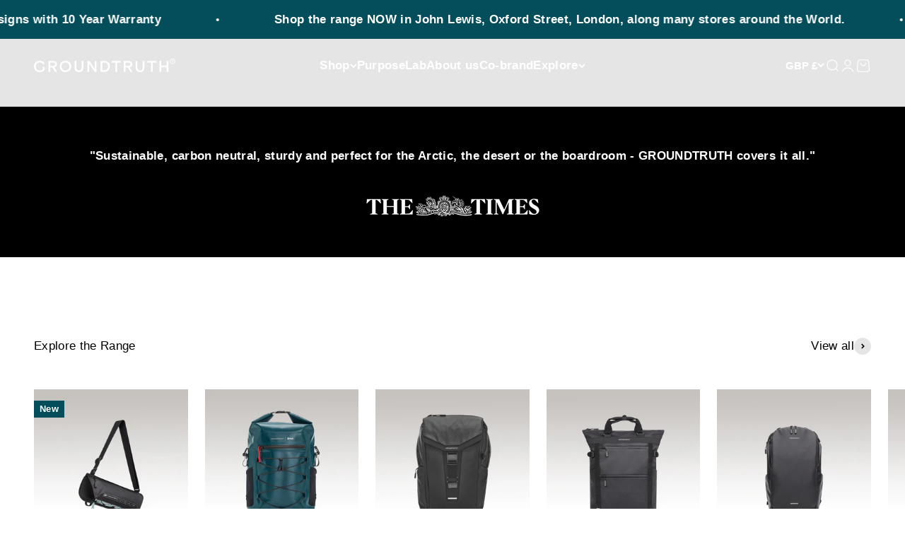

--- FILE ---
content_type: text/html; charset=utf-8
request_url: https://groundtruth.global/?oid=84&affid=75
body_size: 61712
content:
<!doctype html>

<html lang="en" dir="ltr">
  <head>
    <meta charset="utf-8">
    <meta name="viewport" content="width=device-width, initial-scale=1.0, height=device-height, minimum-scale=1.0, maximum-scale=1.0">
    <meta name="theme-color" content="#000000">

    <title>GROUNDTRUTH Stylish Bags &amp; Travel Accessories | Waterproof</title><meta name="description" content="Built for the modern day explorer, future-focused travel gear crafted from 100% recycled plastic and captured CO2 emissions with a 10 year warranty."><link rel="canonical" href="https://groundtruth.global/"><link rel="shortcut icon" href="//groundtruth.global/cdn/shop/files/GT_200X200_black.jpg?v=1712831302&width=96">
      <link rel="apple-touch-icon" href="//groundtruth.global/cdn/shop/files/GT_200X200_black.jpg?v=1712831302&width=180"><link rel="preconnect" href="https://cdn.shopify.com">
    <link rel="preconnect" href="https://fonts.shopifycdn.com" crossorigin>
    <link rel="dns-prefetch" href="https://productreviews.shopifycdn.com"><meta property="og:type" content="website">
  <meta property="og:title" content="GROUNDTRUTH Stylish Bags &amp; Travel Accessories | Waterproof"><meta property="og:image" content="http://groundtruth.global/cdn/shop/files/NEW_LOGO_83d796ec-ed0d-4ca6-a6f0-1efc68663e51.png?v=1632129087&width=2048">
  <meta property="og:image:secure_url" content="https://groundtruth.global/cdn/shop/files/NEW_LOGO_83d796ec-ed0d-4ca6-a6f0-1efc68663e51.png?v=1632129087&width=2048">
  <meta property="og:image:width" content="1236">
  <meta property="og:image:height" content="220"><meta property="og:description" content="Built for the modern day explorer, future-focused travel gear crafted from 100% recycled plastic and captured CO2 emissions with a 10 year warranty."><meta property="og:url" content="https://groundtruth.global/">
<meta property="og:site_name" content="GROUNDTRUTH®"><meta name="twitter:card" content="summary"><meta name="twitter:title" content="GROUNDTRUTH Stylish Bags &amp; Travel Accessories | Waterproof">
  <meta name="twitter:description" content="Built for the modern day explorer, future-focused travel gear crafted from 100% recycled plastic and captured CO2 emissions with a 10 year warranty."><meta name="twitter:image" content="https://groundtruth.global/cdn/shop/files/NEW_LOGO_83d796ec-ed0d-4ca6-a6f0-1efc68663e51.png?crop=center&height=1200&v=1632129087&width=1200">
  <meta name="twitter:image:alt" content=""><script async crossorigin fetchpriority="high" src="/cdn/shopifycloud/importmap-polyfill/es-modules-shim.2.4.0.js"></script>
<script type="application/ld+json">
  {
    "@context": "https://schema.org",
    "@type": "BreadcrumbList",
    "itemListElement": [{
        "@type": "ListItem",
        "position": 1,
        "name": "Home",
        "item": "https://groundtruth.global"
      }]
  }
</script><script type="application/ld+json">
  [
    {
      "@context": "https://schema.org",
      "@type": "WebSite",
      "name": "GROUNDTRUTH®",
      "url": "https:\/\/groundtruth.global",
      "potentialAction": {
        "@type": "SearchAction",
        "target": "https:\/\/groundtruth.global\/search?q={search_term_string}",
        "query-input": "required name=search_term_string"
      }
    },
    {
      "@context": "https://schema.org",
      "@type": "Organization",
      "name": "GROUNDTRUTH®","logo": "https:\/\/groundtruth.global\/cdn\/shop\/files\/black_logo_R.png?v=1702916714\u0026width=1647","description": "GROUNDTRUTH sparks a new generation of bags at the forefront of innovation.","slogan": "Created with Purpose | Built for Performance","sameAs": ["https:\/\/www.facebook.com\/groundtruth.global","https:\/\/www.instagram.com\/groundtruth.global\/","https:\/\/www.linkedin.com\/company\/groundtruthglobal","https:\/\/pinterest.com\/GROUNDTRUTHglobal\/","https:\/\/twitter.com\/GROUNDTRUTHGear","https:\/\/www.youtube.com\/channel\/UClSngHktRJVE-5BdK-ruCdg"],"url": "https:\/\/groundtruth.global"
    }
  ]
  </script><style>/* Typography (heading) */
  

/* Typography (body) */
  



:root {
    /**
     * ---------------------------------------------------------------------
     * SPACING VARIABLES
     *
     * We are using a spacing inspired from frameworks like Tailwind CSS.
     * ---------------------------------------------------------------------
     */
    --spacing-0-5: 0.125rem; /* 2px */
    --spacing-1: 0.25rem; /* 4px */
    --spacing-1-5: 0.375rem; /* 6px */
    --spacing-2: 0.5rem; /* 8px */
    --spacing-2-5: 0.625rem; /* 10px */
    --spacing-3: 0.75rem; /* 12px */
    --spacing-3-5: 0.875rem; /* 14px */
    --spacing-4: 1rem; /* 16px */
    --spacing-4-5: 1.125rem; /* 18px */
    --spacing-5: 1.25rem; /* 20px */
    --spacing-5-5: 1.375rem; /* 22px */
    --spacing-6: 1.5rem; /* 24px */
    --spacing-6-5: 1.625rem; /* 26px */
    --spacing-7: 1.75rem; /* 28px */
    --spacing-7-5: 1.875rem; /* 30px */
    --spacing-8: 2rem; /* 32px */
    --spacing-8-5: 2.125rem; /* 34px */
    --spacing-9: 2.25rem; /* 36px */
    --spacing-9-5: 2.375rem; /* 38px */
    --spacing-10: 2.5rem; /* 40px */
    --spacing-11: 2.75rem; /* 44px */
    --spacing-12: 3rem; /* 48px */
    --spacing-14: 3.5rem; /* 56px */
    --spacing-16: 4rem; /* 64px */
    --spacing-18: 4.5rem; /* 72px */
    --spacing-20: 5rem; /* 80px */
    --spacing-24: 6rem; /* 96px */
    --spacing-28: 7rem; /* 112px */
    --spacing-32: 8rem; /* 128px */
    --spacing-36: 9rem; /* 144px */
    --spacing-40: 10rem; /* 160px */
    --spacing-44: 11rem; /* 176px */
    --spacing-48: 12rem; /* 192px */
    --spacing-52: 13rem; /* 208px */
    --spacing-56: 14rem; /* 224px */
    --spacing-60: 15rem; /* 240px */
    --spacing-64: 16rem; /* 256px */
    --spacing-72: 18rem; /* 288px */
    --spacing-80: 20rem; /* 320px */
    --spacing-96: 24rem; /* 384px */

    /* Container */
    --container-max-width: 1600px;
    --container-narrow-max-width: 1350px;
    --container-gutter: var(--spacing-5);
    --section-outer-spacing-block: var(--spacing-8);
    --section-inner-max-spacing-block: var(--spacing-8);
    --section-inner-spacing-inline: var(--container-gutter);
    --section-stack-spacing-block: var(--spacing-8);

    /* Grid gutter */
    --grid-gutter: var(--spacing-5);

    /* Product list settings */
    --product-list-row-gap: var(--spacing-8);
    --product-list-column-gap: var(--grid-gutter);

    /* Form settings */
    --input-gap: var(--spacing-2);
    --input-height: 2.625rem;
    --input-padding-inline: var(--spacing-4);

    /* Other sizes */
    --sticky-area-height: calc(var(--sticky-announcement-bar-enabled, 0) * var(--announcement-bar-height, 0px) + var(--sticky-header-enabled, 0) * var(--header-height, 0px));

    /* RTL support */
    --transform-logical-flip: 1;
    --transform-origin-start: left;
    --transform-origin-end: right;

    /**
     * ---------------------------------------------------------------------
     * TYPOGRAPHY
     * ---------------------------------------------------------------------
     */

    /* Font properties */
    --heading-font-family: "system_ui", -apple-system, 'Segoe UI', Roboto, 'Helvetica Neue', 'Noto Sans', 'Liberation Sans', Arial, sans-serif, 'Apple Color Emoji', 'Segoe UI Emoji', 'Segoe UI Symbol', 'Noto Color Emoji';
    --heading-font-weight: 400;
    --heading-font-style: normal;
    --heading-text-transform: normal;
    --heading-letter-spacing: 0.01em;
    --text-font-family: "system_ui", -apple-system, 'Segoe UI', Roboto, 'Helvetica Neue', 'Noto Sans', 'Liberation Sans', Arial, sans-serif, 'Apple Color Emoji', 'Segoe UI Emoji', 'Segoe UI Symbol', 'Noto Color Emoji';
    --text-font-weight: 400;
    --text-font-style: normal;
    --text-letter-spacing: 0.02em;

    /* Font sizes */
    --text-h0: 2.5rem;
    --text-h1: 1.75rem;
    --text-h2: 1.5rem;
    --text-h3: 1.375rem;
    --text-h4: 1.125rem;
    --text-h5: 1.125rem;
    --text-h6: 1rem;
    --text-xs: 0.6875rem;
    --text-sm: 0.75rem;
    --text-base: 0.875rem;
    --text-lg: 1.125rem;

    /**
     * ---------------------------------------------------------------------
     * COLORS
     * ---------------------------------------------------------------------
     */

    /* Color settings */--accent: 41 72 85;
    --text-primary: 0 0 0;
    --background-primary: 255 255 255;
    --dialog-background: 245 245 245;
    --border-color: var(--text-color, var(--text-primary)) / 0.12;

    /* Button colors */
    --button-background-primary: 41 72 85;
    --button-text-primary: 255 255 255;
    --button-background-secondary: 41 72 85;
    --button-text-secondary: 255 255 255;

    /* Status colors */
    --success-background: 226 241 233;
    --success-text: 11 139 71;
    --warning-background: 248 247 245;
    --warning-text: 199 190 170;
    --error-background: 254 231 231;
    --error-text: 248 58 58;

    /* Product colors */
    --on-sale-text: 3 78 90;
    --on-sale-badge-background: 3 78 90;
    --on-sale-badge-text: 255 255 255;
    --sold-out-badge-background: 0 0 0;
    --sold-out-badge-text: 255 255 255;
    --primary-badge-background: 3 78 90;
    --primary-badge-text: 255 255 255;
    --star-color: 255 183 74;
    --product-card-background: 255 255 255;
    --product-card-text: 0 0 0;

    /* Header colors */
    --header-background: 0 0 0;
    --header-text: 255 255 255;

    /* Footer colors */
    --footer-background: 0 0 0;
    --footer-text: 255 255 255;

    /* Rounded variables (used for border radius) */
    --rounded-xs: 0.0rem;
    --rounded-sm: 0.0rem;
    --rounded: 0.0rem;
    --rounded-lg: 0.0rem;
    --rounded-full: 9999px;

    --rounded-button: 0.0rem;
    --rounded-input: 0.0rem;

    /* Box shadow */
    --shadow-sm: 0 2px 8px rgb(var(--text-primary) / 0.1);
    --shadow: 0 5px 15px rgb(var(--text-primary) / 0.1);
    --shadow-md: 0 5px 30px rgb(var(--text-primary) / 0.1);
    --shadow-block: 0px -18px 20px rgb(var(--text-primary) / 0.1);

    /**
     * ---------------------------------------------------------------------
     * OTHER
     * ---------------------------------------------------------------------
     */

    --stagger-products-reveal-opacity: 0;
    --cursor-close-svg-url: url(//groundtruth.global/cdn/shop/t/101/assets/cursor-close.svg?v=147174565022153725511765092333);
    --cursor-zoom-in-svg-url: url(//groundtruth.global/cdn/shop/t/101/assets/cursor-zoom-in.svg?v=154953035094101115921765092333);
    --cursor-zoom-out-svg-url: url(//groundtruth.global/cdn/shop/t/101/assets/cursor-zoom-out.svg?v=16155520337305705181765092333);
    --checkmark-svg-url: url(//groundtruth.global/cdn/shop/t/101/assets/checkmark.svg?v=77552481021870063511765092333);
  }

  [dir="rtl"]:root {
    /* RTL support */
    --transform-logical-flip: -1;
    --transform-origin-start: right;
    --transform-origin-end: left;
  }

  @media screen and (min-width: 700px) {
    :root {
      /* Typography (font size) */
      --text-h0: 3.25rem;
      --text-h1: 2.25rem;
      --text-h2: 1.75rem;
      --text-h3: 1.625rem;
      --text-h4: 1.25rem;
      --text-h5: 1.25rem;
      --text-h6: 1.125rem;

      --text-xs: 0.8125rem;
      --text-sm: 0.9375rem;
      --text-base: 1.0625rem;
      --text-lg: 1.3125rem;

      /* Spacing */
      --container-gutter: 2rem;
      --section-outer-spacing-block: var(--spacing-12);
      --section-inner-max-spacing-block: var(--spacing-10);
      --section-inner-spacing-inline: var(--spacing-10);
      --section-stack-spacing-block: var(--spacing-10);

      /* Grid gutter */
      --grid-gutter: var(--spacing-6);

      /* Product list settings */
      --product-list-row-gap: var(--spacing-12);

      /* Form settings */
      --input-gap: 1rem;
      --input-height: 3.125rem;
      --input-padding-inline: var(--spacing-5);
    }
  }

  @media screen and (min-width: 1000px) {
    :root {
      /* Spacing settings */
      --container-gutter: var(--spacing-12);
      --section-outer-spacing-block: var(--spacing-14);
      --section-inner-max-spacing-block: var(--spacing-12);
      --section-inner-spacing-inline: var(--spacing-12);
      --section-stack-spacing-block: var(--spacing-10);
    }
  }

  @media screen and (min-width: 1150px) {
    :root {
      /* Spacing settings */
      --container-gutter: var(--spacing-12);
      --section-outer-spacing-block: var(--spacing-14);
      --section-inner-max-spacing-block: var(--spacing-12);
      --section-inner-spacing-inline: var(--spacing-12);
      --section-stack-spacing-block: var(--spacing-12);
    }
  }

  @media screen and (min-width: 1400px) {
    :root {
      /* Typography (font size) */
      --text-h0: 4rem;
      --text-h1: 3rem;
      --text-h2: 2.5rem;
      --text-h3: 1.75rem;
      --text-h4: 1.5rem;
      --text-h5: 1.25rem;
      --text-h6: 1.25rem;

      --section-outer-spacing-block: var(--spacing-16);
      --section-inner-max-spacing-block: var(--spacing-14);
      --section-inner-spacing-inline: var(--spacing-14);
    }
  }

  @media screen and (min-width: 1600px) {
    :root {
      --section-outer-spacing-block: var(--spacing-16);
      --section-inner-max-spacing-block: var(--spacing-16);
      --section-inner-spacing-inline: var(--spacing-16);
    }
  }

  /**
   * ---------------------------------------------------------------------
   * LIQUID DEPENDANT CSS
   *
   * Our main CSS is Liquid free, but some very specific features depend on
   * theme settings, so we have them here
   * ---------------------------------------------------------------------
   */@media screen and (pointer: fine) {
        /* The !important are for the Shopify Payment button to ensure we override the default from Shopify styles */
        .button:not([disabled]):not(.button--outline):hover, .btn:not([disabled]):hover, .shopify-payment-button__button--unbranded:not([disabled]):hover {
          background-color: transparent !important;
          color: rgb(var(--button-outline-color) / var(--button-background-opacity, 1)) !important;
          box-shadow: inset 0 0 0 2px currentColor !important;
        }

        .button--outline:not([disabled]):hover {
          background: rgb(var(--button-background));
          color: rgb(var(--button-text-color));
          box-shadow: inset 0 0 0 2px rgb(var(--button-background));
        }
      }</style><script>
  // This allows to expose several variables to the global scope, to be used in scripts
  window.themeVariables = {
    settings: {
      showPageTransition: null,
      staggerProductsApparition: true,
      reduceDrawerAnimation: false,
      reduceMenuAnimation: false,
      headingApparition: "fade",
      pageType: "index",
      moneyFormat: "\u003cspan class=money\u003e£{{amount}} GBP\u003c\/span\u003e",
      moneyWithCurrencyFormat: "\u003cspan class=money\u003e£{{amount}} GBP\u003c\/span\u003e",
      currencyCodeEnabled: false,
      cartType: "drawer",
      showDiscount: false,
      discountMode: "percentage",
      pageBackground: "#ffffff",
      textColor: "#000000"
    },

    strings: {
      addedToCartWithTitle: "{{ product_title }} added to your cart",
      accessibilityClose: "Close",
      accessibilityNext: "Next",
      accessibilityPrevious: "Previous",
      closeGallery: "Close gallery",
      zoomGallery: "Zoom",
      errorGallery: "Image cannot be loaded",
      searchNoResults: "No results could be found.",
      addOrderNote: "Add order note",
      editOrderNote: "Edit order note",
      shippingEstimatorNoResults: "Sorry, we do not ship to your address.",
      shippingEstimatorOneResult: "There is one shipping rate for your address:",
      shippingEstimatorMultipleResults: "There are several shipping rates for your address:",
      shippingEstimatorError: "One or more error occurred while retrieving shipping rates:"
    },

    breakpoints: {
      'sm': 'screen and (min-width: 700px)',
      'md': 'screen and (min-width: 1000px)',
      'lg': 'screen and (min-width: 1150px)',
      'xl': 'screen and (min-width: 1400px)',

      'sm-max': 'screen and (max-width: 699px)',
      'md-max': 'screen and (max-width: 999px)',
      'lg-max': 'screen and (max-width: 1149px)',
      'xl-max': 'screen and (max-width: 1399px)'
    }
  };

  // For detecting native share
  document.documentElement.classList.add(`native-share--${navigator.share ? 'enabled' : 'disabled'}`);</script><script type="importmap">{
        "imports": {
          "vendor": "//groundtruth.global/cdn/shop/t/101/assets/vendor.min.js?v=150021648067352023321765092311",
          "theme": "//groundtruth.global/cdn/shop/t/101/assets/theme.js?v=40804283163904948221765092310",
          "photoswipe": "//groundtruth.global/cdn/shop/t/101/assets/photoswipe.min.js?v=13374349288281597431765092308"
        }
      }
    </script>

    <script type="module" src="//groundtruth.global/cdn/shop/t/101/assets/vendor.min.js?v=150021648067352023321765092311"></script>
    <script type="module" src="//groundtruth.global/cdn/shop/t/101/assets/theme.js?v=40804283163904948221765092310"></script>

    <script>window.performance && window.performance.mark && window.performance.mark('shopify.content_for_header.start');</script><meta id="shopify-digital-wallet" name="shopify-digital-wallet" content="/6963429445/digital_wallets/dialog">
<meta name="shopify-checkout-api-token" content="e61be46cabccf8bd974b30eba4a408ab">
<meta id="in-context-paypal-metadata" data-shop-id="6963429445" data-venmo-supported="false" data-environment="production" data-locale="en_US" data-paypal-v4="true" data-currency="GBP">
<script async="async" src="/checkouts/internal/preloads.js?locale=en-GB"></script>
<link rel="preconnect" href="https://shop.app" crossorigin="anonymous">
<script async="async" src="https://shop.app/checkouts/internal/preloads.js?locale=en-GB&shop_id=6963429445" crossorigin="anonymous"></script>
<script id="apple-pay-shop-capabilities" type="application/json">{"shopId":6963429445,"countryCode":"GB","currencyCode":"GBP","merchantCapabilities":["supports3DS"],"merchantId":"gid:\/\/shopify\/Shop\/6963429445","merchantName":"GROUNDTRUTH®","requiredBillingContactFields":["postalAddress","email","phone"],"requiredShippingContactFields":["postalAddress","email","phone"],"shippingType":"shipping","supportedNetworks":["visa","maestro","masterCard","amex","discover","elo"],"total":{"type":"pending","label":"GROUNDTRUTH®","amount":"1.00"},"shopifyPaymentsEnabled":true,"supportsSubscriptions":true}</script>
<script id="shopify-features" type="application/json">{"accessToken":"e61be46cabccf8bd974b30eba4a408ab","betas":["rich-media-storefront-analytics"],"domain":"groundtruth.global","predictiveSearch":true,"shopId":6963429445,"locale":"en"}</script>
<script>var Shopify = Shopify || {};
Shopify.shop = "groundtruth.myshopify.com";
Shopify.locale = "en";
Shopify.currency = {"active":"GBP","rate":"1.0"};
Shopify.country = "GB";
Shopify.theme = {"name":"GROUNDTRUTH Store | Version 6:12","id":184395759989,"schema_name":"Impact","schema_version":"6.12.0","theme_store_id":1190,"role":"main"};
Shopify.theme.handle = "null";
Shopify.theme.style = {"id":null,"handle":null};
Shopify.cdnHost = "groundtruth.global/cdn";
Shopify.routes = Shopify.routes || {};
Shopify.routes.root = "/";</script>
<script type="module">!function(o){(o.Shopify=o.Shopify||{}).modules=!0}(window);</script>
<script>!function(o){function n(){var o=[];function n(){o.push(Array.prototype.slice.apply(arguments))}return n.q=o,n}var t=o.Shopify=o.Shopify||{};t.loadFeatures=n(),t.autoloadFeatures=n()}(window);</script>
<script>
  window.ShopifyPay = window.ShopifyPay || {};
  window.ShopifyPay.apiHost = "shop.app\/pay";
  window.ShopifyPay.redirectState = null;
</script>
<script id="shop-js-analytics" type="application/json">{"pageType":"index"}</script>
<script defer="defer" async type="module" src="//groundtruth.global/cdn/shopifycloud/shop-js/modules/v2/client.init-shop-cart-sync_BT-GjEfc.en.esm.js"></script>
<script defer="defer" async type="module" src="//groundtruth.global/cdn/shopifycloud/shop-js/modules/v2/chunk.common_D58fp_Oc.esm.js"></script>
<script defer="defer" async type="module" src="//groundtruth.global/cdn/shopifycloud/shop-js/modules/v2/chunk.modal_xMitdFEc.esm.js"></script>
<script type="module">
  await import("//groundtruth.global/cdn/shopifycloud/shop-js/modules/v2/client.init-shop-cart-sync_BT-GjEfc.en.esm.js");
await import("//groundtruth.global/cdn/shopifycloud/shop-js/modules/v2/chunk.common_D58fp_Oc.esm.js");
await import("//groundtruth.global/cdn/shopifycloud/shop-js/modules/v2/chunk.modal_xMitdFEc.esm.js");

  window.Shopify.SignInWithShop?.initShopCartSync?.({"fedCMEnabled":true,"windoidEnabled":true});

</script>
<script>
  window.Shopify = window.Shopify || {};
  if (!window.Shopify.featureAssets) window.Shopify.featureAssets = {};
  window.Shopify.featureAssets['shop-js'] = {"shop-cart-sync":["modules/v2/client.shop-cart-sync_DZOKe7Ll.en.esm.js","modules/v2/chunk.common_D58fp_Oc.esm.js","modules/v2/chunk.modal_xMitdFEc.esm.js"],"init-fed-cm":["modules/v2/client.init-fed-cm_B6oLuCjv.en.esm.js","modules/v2/chunk.common_D58fp_Oc.esm.js","modules/v2/chunk.modal_xMitdFEc.esm.js"],"shop-cash-offers":["modules/v2/client.shop-cash-offers_D2sdYoxE.en.esm.js","modules/v2/chunk.common_D58fp_Oc.esm.js","modules/v2/chunk.modal_xMitdFEc.esm.js"],"shop-login-button":["modules/v2/client.shop-login-button_QeVjl5Y3.en.esm.js","modules/v2/chunk.common_D58fp_Oc.esm.js","modules/v2/chunk.modal_xMitdFEc.esm.js"],"pay-button":["modules/v2/client.pay-button_DXTOsIq6.en.esm.js","modules/v2/chunk.common_D58fp_Oc.esm.js","modules/v2/chunk.modal_xMitdFEc.esm.js"],"shop-button":["modules/v2/client.shop-button_DQZHx9pm.en.esm.js","modules/v2/chunk.common_D58fp_Oc.esm.js","modules/v2/chunk.modal_xMitdFEc.esm.js"],"avatar":["modules/v2/client.avatar_BTnouDA3.en.esm.js"],"init-windoid":["modules/v2/client.init-windoid_CR1B-cfM.en.esm.js","modules/v2/chunk.common_D58fp_Oc.esm.js","modules/v2/chunk.modal_xMitdFEc.esm.js"],"init-shop-for-new-customer-accounts":["modules/v2/client.init-shop-for-new-customer-accounts_C_vY_xzh.en.esm.js","modules/v2/client.shop-login-button_QeVjl5Y3.en.esm.js","modules/v2/chunk.common_D58fp_Oc.esm.js","modules/v2/chunk.modal_xMitdFEc.esm.js"],"init-shop-email-lookup-coordinator":["modules/v2/client.init-shop-email-lookup-coordinator_BI7n9ZSv.en.esm.js","modules/v2/chunk.common_D58fp_Oc.esm.js","modules/v2/chunk.modal_xMitdFEc.esm.js"],"init-shop-cart-sync":["modules/v2/client.init-shop-cart-sync_BT-GjEfc.en.esm.js","modules/v2/chunk.common_D58fp_Oc.esm.js","modules/v2/chunk.modal_xMitdFEc.esm.js"],"shop-toast-manager":["modules/v2/client.shop-toast-manager_DiYdP3xc.en.esm.js","modules/v2/chunk.common_D58fp_Oc.esm.js","modules/v2/chunk.modal_xMitdFEc.esm.js"],"init-customer-accounts":["modules/v2/client.init-customer-accounts_D9ZNqS-Q.en.esm.js","modules/v2/client.shop-login-button_QeVjl5Y3.en.esm.js","modules/v2/chunk.common_D58fp_Oc.esm.js","modules/v2/chunk.modal_xMitdFEc.esm.js"],"init-customer-accounts-sign-up":["modules/v2/client.init-customer-accounts-sign-up_iGw4briv.en.esm.js","modules/v2/client.shop-login-button_QeVjl5Y3.en.esm.js","modules/v2/chunk.common_D58fp_Oc.esm.js","modules/v2/chunk.modal_xMitdFEc.esm.js"],"shop-follow-button":["modules/v2/client.shop-follow-button_CqMgW2wH.en.esm.js","modules/v2/chunk.common_D58fp_Oc.esm.js","modules/v2/chunk.modal_xMitdFEc.esm.js"],"checkout-modal":["modules/v2/client.checkout-modal_xHeaAweL.en.esm.js","modules/v2/chunk.common_D58fp_Oc.esm.js","modules/v2/chunk.modal_xMitdFEc.esm.js"],"shop-login":["modules/v2/client.shop-login_D91U-Q7h.en.esm.js","modules/v2/chunk.common_D58fp_Oc.esm.js","modules/v2/chunk.modal_xMitdFEc.esm.js"],"lead-capture":["modules/v2/client.lead-capture_BJmE1dJe.en.esm.js","modules/v2/chunk.common_D58fp_Oc.esm.js","modules/v2/chunk.modal_xMitdFEc.esm.js"],"payment-terms":["modules/v2/client.payment-terms_Ci9AEqFq.en.esm.js","modules/v2/chunk.common_D58fp_Oc.esm.js","modules/v2/chunk.modal_xMitdFEc.esm.js"]};
</script>
<script>(function() {
  var isLoaded = false;
  function asyncLoad() {
    if (isLoaded) return;
    isLoaded = true;
    var urls = ["\/\/staticw2.yotpo.com\/xijaFtj2cBUFJSG0cpcJYtG2uHKAFuDkJ6maYckg\/widget.js?shop=groundtruth.myshopify.com"];
    for (var i = 0; i < urls.length; i++) {
      var s = document.createElement('script');
      s.type = 'text/javascript';
      s.async = true;
      s.src = urls[i];
      var x = document.getElementsByTagName('script')[0];
      x.parentNode.insertBefore(s, x);
    }
  };
  if(window.attachEvent) {
    window.attachEvent('onload', asyncLoad);
  } else {
    window.addEventListener('load', asyncLoad, false);
  }
})();</script>
<script id="__st">var __st={"a":6963429445,"offset":0,"reqid":"5d269e60-bb36-41df-a8b7-7912142f3251-1769149978","pageurl":"groundtruth.global\/?oid=84\u0026affid=75","u":"08a16a1e55f8","p":"home"};</script>
<script>window.ShopifyPaypalV4VisibilityTracking = true;</script>
<script id="captcha-bootstrap">!function(){'use strict';const t='contact',e='account',n='new_comment',o=[[t,t],['blogs',n],['comments',n],[t,'customer']],c=[[e,'customer_login'],[e,'guest_login'],[e,'recover_customer_password'],[e,'create_customer']],r=t=>t.map((([t,e])=>`form[action*='/${t}']:not([data-nocaptcha='true']) input[name='form_type'][value='${e}']`)).join(','),a=t=>()=>t?[...document.querySelectorAll(t)].map((t=>t.form)):[];function s(){const t=[...o],e=r(t);return a(e)}const i='password',u='form_key',d=['recaptcha-v3-token','g-recaptcha-response','h-captcha-response',i],f=()=>{try{return window.sessionStorage}catch{return}},m='__shopify_v',_=t=>t.elements[u];function p(t,e,n=!1){try{const o=window.sessionStorage,c=JSON.parse(o.getItem(e)),{data:r}=function(t){const{data:e,action:n}=t;return t[m]||n?{data:e,action:n}:{data:t,action:n}}(c);for(const[e,n]of Object.entries(r))t.elements[e]&&(t.elements[e].value=n);n&&o.removeItem(e)}catch(o){console.error('form repopulation failed',{error:o})}}const l='form_type',E='cptcha';function T(t){t.dataset[E]=!0}const w=window,h=w.document,L='Shopify',v='ce_forms',y='captcha';let A=!1;((t,e)=>{const n=(g='f06e6c50-85a8-45c8-87d0-21a2b65856fe',I='https://cdn.shopify.com/shopifycloud/storefront-forms-hcaptcha/ce_storefront_forms_captcha_hcaptcha.v1.5.2.iife.js',D={infoText:'Protected by hCaptcha',privacyText:'Privacy',termsText:'Terms'},(t,e,n)=>{const o=w[L][v],c=o.bindForm;if(c)return c(t,g,e,D).then(n);var r;o.q.push([[t,g,e,D],n]),r=I,A||(h.body.append(Object.assign(h.createElement('script'),{id:'captcha-provider',async:!0,src:r})),A=!0)});var g,I,D;w[L]=w[L]||{},w[L][v]=w[L][v]||{},w[L][v].q=[],w[L][y]=w[L][y]||{},w[L][y].protect=function(t,e){n(t,void 0,e),T(t)},Object.freeze(w[L][y]),function(t,e,n,w,h,L){const[v,y,A,g]=function(t,e,n){const i=e?o:[],u=t?c:[],d=[...i,...u],f=r(d),m=r(i),_=r(d.filter((([t,e])=>n.includes(e))));return[a(f),a(m),a(_),s()]}(w,h,L),I=t=>{const e=t.target;return e instanceof HTMLFormElement?e:e&&e.form},D=t=>v().includes(t);t.addEventListener('submit',(t=>{const e=I(t);if(!e)return;const n=D(e)&&!e.dataset.hcaptchaBound&&!e.dataset.recaptchaBound,o=_(e),c=g().includes(e)&&(!o||!o.value);(n||c)&&t.preventDefault(),c&&!n&&(function(t){try{if(!f())return;!function(t){const e=f();if(!e)return;const n=_(t);if(!n)return;const o=n.value;o&&e.removeItem(o)}(t);const e=Array.from(Array(32),(()=>Math.random().toString(36)[2])).join('');!function(t,e){_(t)||t.append(Object.assign(document.createElement('input'),{type:'hidden',name:u})),t.elements[u].value=e}(t,e),function(t,e){const n=f();if(!n)return;const o=[...t.querySelectorAll(`input[type='${i}']`)].map((({name:t})=>t)),c=[...d,...o],r={};for(const[a,s]of new FormData(t).entries())c.includes(a)||(r[a]=s);n.setItem(e,JSON.stringify({[m]:1,action:t.action,data:r}))}(t,e)}catch(e){console.error('failed to persist form',e)}}(e),e.submit())}));const S=(t,e)=>{t&&!t.dataset[E]&&(n(t,e.some((e=>e===t))),T(t))};for(const o of['focusin','change'])t.addEventListener(o,(t=>{const e=I(t);D(e)&&S(e,y())}));const B=e.get('form_key'),M=e.get(l),P=B&&M;t.addEventListener('DOMContentLoaded',(()=>{const t=y();if(P)for(const e of t)e.elements[l].value===M&&p(e,B);[...new Set([...A(),...v().filter((t=>'true'===t.dataset.shopifyCaptcha))])].forEach((e=>S(e,t)))}))}(h,new URLSearchParams(w.location.search),n,t,e,['guest_login'])})(!0,!0)}();</script>
<script integrity="sha256-4kQ18oKyAcykRKYeNunJcIwy7WH5gtpwJnB7kiuLZ1E=" data-source-attribution="shopify.loadfeatures" defer="defer" src="//groundtruth.global/cdn/shopifycloud/storefront/assets/storefront/load_feature-a0a9edcb.js" crossorigin="anonymous"></script>
<script crossorigin="anonymous" defer="defer" src="//groundtruth.global/cdn/shopifycloud/storefront/assets/shopify_pay/storefront-65b4c6d7.js?v=20250812"></script>
<script data-source-attribution="shopify.dynamic_checkout.dynamic.init">var Shopify=Shopify||{};Shopify.PaymentButton=Shopify.PaymentButton||{isStorefrontPortableWallets:!0,init:function(){window.Shopify.PaymentButton.init=function(){};var t=document.createElement("script");t.src="https://groundtruth.global/cdn/shopifycloud/portable-wallets/latest/portable-wallets.en.js",t.type="module",document.head.appendChild(t)}};
</script>
<script data-source-attribution="shopify.dynamic_checkout.buyer_consent">
  function portableWalletsHideBuyerConsent(e){var t=document.getElementById("shopify-buyer-consent"),n=document.getElementById("shopify-subscription-policy-button");t&&n&&(t.classList.add("hidden"),t.setAttribute("aria-hidden","true"),n.removeEventListener("click",e))}function portableWalletsShowBuyerConsent(e){var t=document.getElementById("shopify-buyer-consent"),n=document.getElementById("shopify-subscription-policy-button");t&&n&&(t.classList.remove("hidden"),t.removeAttribute("aria-hidden"),n.addEventListener("click",e))}window.Shopify?.PaymentButton&&(window.Shopify.PaymentButton.hideBuyerConsent=portableWalletsHideBuyerConsent,window.Shopify.PaymentButton.showBuyerConsent=portableWalletsShowBuyerConsent);
</script>
<script data-source-attribution="shopify.dynamic_checkout.cart.bootstrap">document.addEventListener("DOMContentLoaded",(function(){function t(){return document.querySelector("shopify-accelerated-checkout-cart, shopify-accelerated-checkout")}if(t())Shopify.PaymentButton.init();else{new MutationObserver((function(e,n){t()&&(Shopify.PaymentButton.init(),n.disconnect())})).observe(document.body,{childList:!0,subtree:!0})}}));
</script>
<link id="shopify-accelerated-checkout-styles" rel="stylesheet" media="screen" href="https://groundtruth.global/cdn/shopifycloud/portable-wallets/latest/accelerated-checkout-backwards-compat.css" crossorigin="anonymous">
<style id="shopify-accelerated-checkout-cart">
        #shopify-buyer-consent {
  margin-top: 1em;
  display: inline-block;
  width: 100%;
}

#shopify-buyer-consent.hidden {
  display: none;
}

#shopify-subscription-policy-button {
  background: none;
  border: none;
  padding: 0;
  text-decoration: underline;
  font-size: inherit;
  cursor: pointer;
}

#shopify-subscription-policy-button::before {
  box-shadow: none;
}

      </style>

<script>window.performance && window.performance.mark && window.performance.mark('shopify.content_for_header.end');</script>
<link href="//groundtruth.global/cdn/shop/t/101/assets/theme.css?v=78405313717993006011765092309" rel="stylesheet" type="text/css" media="all" /><!-- BEGIN app block: shopify://apps/pandectes-gdpr/blocks/banner/58c0baa2-6cc1-480c-9ea6-38d6d559556a -->
  
    
      <!-- TCF is active, scripts are loaded above -->
      
        <script>
          if (!window.PandectesRulesSettings) {
            window.PandectesRulesSettings = {"store":{"id":6963429445,"adminMode":false,"headless":false,"storefrontRootDomain":"","checkoutRootDomain":"","storefrontAccessToken":""},"banner":{"revokableTrigger":false,"cookiesBlockedByDefault":"7","hybridStrict":false,"isActive":true},"geolocation":{"auOnly":false,"brOnly":false,"caOnly":false,"chOnly":false,"euOnly":false,"jpOnly":false,"nzOnly":false,"thOnly":false,"zaOnly":false,"canadaOnly":false,"canadaLaw25":false,"canadaPipeda":false,"globalVisibility":true},"blocker":{"isActive":true,"googleConsentMode":{"isActive":false,"id":"","analyticsId":"","adwordsId":"","adStorageCategory":4,"analyticsStorageCategory":2,"functionalityStorageCategory":1,"personalizationStorageCategory":1,"securityStorageCategory":0,"customEvent":false,"redactData":false,"urlPassthrough":false,"dataLayerProperty":"dataLayer","waitForUpdate":0,"useNativeChannel":false},"facebookPixel":{"isActive":false,"id":"","ldu":false},"microsoft":{"isActive":false,"uetTags":""},"clarity":{},"rakuten":{"isActive":false,"cmp":false,"ccpa":false},"gpcIsActive":false,"klaviyoIsActive":false,"defaultBlocked":7,"patterns":{"whiteList":[],"blackList":{"1":["google-analytics.com|googletagmanager.com/gtag/destination|googletagmanager.com/gtag/js?id=UA|googletagmanager.com/gtag/js?id=G"],"2":[],"4":["googletagmanager.com/gtag/js\\?id=AW|googleadservices.com","s.pinimg.com/ct/core.js|s.pinimg.com/ct/lib","analytics.tiktok.com/i18n/pixel","connect.facebook.net","yotpo.com\n"],"8":[]},"iframesWhiteList":[],"iframesBlackList":{"1":[],"2":[],"4":[],"8":[]},"beaconsWhiteList":[],"beaconsBlackList":{"1":[],"2":[],"4":[],"8":[]}}}};
            const rulesScript = document.createElement('script');
            window.PandectesRulesSettings.auto = true;
            rulesScript.src = "https://cdn.shopify.com/extensions/019be439-d987-77f1-acec-51375980d6df/gdpr-241/assets/pandectes-rules.js";
            const firstChild = document.head.firstChild;
            document.head.insertBefore(rulesScript, firstChild);
          }
        </script>
      
      <script>
        
          window.PandectesSettings = {"store":{"id":6963429445,"plan":"premium","theme":"GROUNDTRUTH Store | Version 6:10","primaryLocale":"en","adminMode":false,"headless":false,"storefrontRootDomain":"","checkoutRootDomain":"","storefrontAccessToken":""},"tsPublished":1764759766,"declaration":{"showType":true,"showPurpose":false,"showProvider":false,"declIntroText":"We use cookies to optimize website functionality, analyze the performance, and provide personalized experience to you. Some cookies are essential to make the website operate and function correctly. Those cookies cannot be disabled. In this window you can manage your preference of cookies.","showDateGenerated":true},"language":{"unpublished":[],"languageMode":"Single","fallbackLanguage":"en","languageDetection":"browser","languagesSupported":[]},"texts":{"managed":{"headerText":{"en":"We value your privacy"},"consentText":{"en":"We use cookies and other technologies to personalize your experience, perform marketing, and collect analytics."},"linkText":{"en":"Learn more"},"imprintText":{"en":"Imprint"},"googleLinkText":{"en":"Google's Privacy Terms"},"allowButtonText":{"en":"Accept"},"denyButtonText":{"en":"Decline"},"dismissButtonText":{"en":"Ok"},"leaveSiteButtonText":{"en":"Leave this site"},"preferencesButtonText":{"en":"Preferences"},"cookiePolicyText":{"en":"Cookie policy"},"preferencesPopupTitleText":{"en":"Manage consent preferences"},"preferencesPopupIntroText":{"en":"We use cookies to optimize website functionality, analyze the performance, and provide personalized experience to you. Some cookies are essential to make the website operate and function correctly. Those cookies cannot be disabled. In this window you can manage your preference of cookies."},"preferencesPopupSaveButtonText":{"en":"Save preferences"},"preferencesPopupCloseButtonText":{"en":"Close"},"preferencesPopupAcceptAllButtonText":{"en":"Accept all"},"preferencesPopupRejectAllButtonText":{"en":"Reject all"},"cookiesDetailsText":{"en":"Cookies details"},"preferencesPopupAlwaysAllowedText":{"en":"Always allowed"},"accessSectionParagraphText":{"en":"You have the right to request access to your data at any time."},"accessSectionTitleText":{"en":"Data portability"},"accessSectionAccountInfoActionText":{"en":"Personal data"},"accessSectionDownloadReportActionText":{"en":"Request export"},"accessSectionGDPRRequestsActionText":{"en":"Data subject requests"},"accessSectionOrdersRecordsActionText":{"en":"Orders"},"rectificationSectionParagraphText":{"en":"You have the right to request your data to be updated whenever you think it is appropriate."},"rectificationSectionTitleText":{"en":"Data Rectification"},"rectificationCommentPlaceholder":{"en":"Describe what you want to be updated"},"rectificationCommentValidationError":{"en":"Comment is required"},"rectificationSectionEditAccountActionText":{"en":"Request an update"},"erasureSectionTitleText":{"en":"Right to be forgotten"},"erasureSectionParagraphText":{"en":"You have the right to ask all your data to be erased. After that, you will no longer be able to access your account."},"erasureSectionRequestDeletionActionText":{"en":"Request personal data deletion"},"consentDate":{"en":"Consent date"},"consentId":{"en":"Consent ID"},"consentSectionChangeConsentActionText":{"en":"Change consent preference"},"consentSectionConsentedText":{"en":"You consented to the cookies policy of this website on"},"consentSectionNoConsentText":{"en":"You have not consented to the cookies policy of this website."},"consentSectionTitleText":{"en":"Your cookie consent"},"consentStatus":{"en":"Consent preference"},"confirmationFailureMessage":{"en":"Your request was not verified. Please try again and if problem persists, contact store owner for assistance"},"confirmationFailureTitle":{"en":"A problem occurred"},"confirmationSuccessMessage":{"en":"We will soon get back to you as to your request."},"confirmationSuccessTitle":{"en":"Your request is verified"},"guestsSupportEmailFailureMessage":{"en":"Your request was not submitted. Please try again and if problem persists, contact store owner for assistance."},"guestsSupportEmailFailureTitle":{"en":"A problem occurred"},"guestsSupportEmailPlaceholder":{"en":"E-mail address"},"guestsSupportEmailSuccessMessage":{"en":"If you are registered as a customer of this store, you will soon receive an email with instructions on how to proceed."},"guestsSupportEmailSuccessTitle":{"en":"Thank you for your request"},"guestsSupportEmailValidationError":{"en":"Email is not valid"},"guestsSupportInfoText":{"en":"Please login with your customer account to further proceed."},"submitButton":{"en":"Submit"},"submittingButton":{"en":"Submitting..."},"cancelButton":{"en":"Cancel"},"declIntroText":{"en":"We use cookies to optimize website functionality, analyze the performance, and provide personalized experience to you. Some cookies are essential to make the website operate and function correctly. Those cookies cannot be disabled. In this window you can manage your preference of cookies."},"declName":{"en":"Name"},"declPurpose":{"en":"Purpose"},"declType":{"en":"Type"},"declRetention":{"en":"Retention"},"declProvider":{"en":"Provider"},"declFirstParty":{"en":"First-party"},"declThirdParty":{"en":"Third-party"},"declSeconds":{"en":"seconds"},"declMinutes":{"en":"minutes"},"declHours":{"en":"hours"},"declDays":{"en":"days"},"declWeeks":{"en":"week(s)"},"declMonths":{"en":"months"},"declYears":{"en":"years"},"declSession":{"en":"Session"},"declDomain":{"en":"Domain"},"declPath":{"en":"Path"}},"categories":{"strictlyNecessaryCookiesTitleText":{"en":"Strictly necessary cookies"},"strictlyNecessaryCookiesDescriptionText":{"en":"These cookies are essential in order to enable you to move around the website and use its features, such as accessing secure areas of the website. The website cannot function properly without these cookies."},"functionalityCookiesTitleText":{"en":"Functional cookies"},"functionalityCookiesDescriptionText":{"en":"These cookies enable the site to provide enhanced functionality and personalisation. They may be set by us or by third party providers whose services we have added to our pages. If you do not allow these cookies then some or all of these services may not function properly."},"performanceCookiesTitleText":{"en":"Performance cookies"},"performanceCookiesDescriptionText":{"en":"These cookies enable us to monitor and improve the performance of our website. For example, they allow us to count visits, identify traffic sources and see which parts of the site are most popular."},"targetingCookiesTitleText":{"en":"Targeting cookies"},"targetingCookiesDescriptionText":{"en":"These cookies may be set through our site by our advertising partners. They may be used by those companies to build a profile of your interests and show you relevant adverts on other sites.    They do not store directly personal information, but are based on uniquely identifying your browser and internet device. If you do not allow these cookies, you will experience less targeted advertising."},"unclassifiedCookiesTitleText":{"en":"Unclassified cookies"},"unclassifiedCookiesDescriptionText":{"en":"Unclassified cookies are cookies that we are in the process of classifying, together with the providers of individual cookies."}},"auto":{}},"library":{"previewMode":false,"fadeInTimeout":0,"defaultBlocked":7,"showLink":true,"showImprintLink":false,"showGoogleLink":false,"enabled":true,"cookie":{"expiryDays":365,"secure":true,"domain":""},"dismissOnScroll":false,"dismissOnWindowClick":false,"dismissOnTimeout":false,"palette":{"popup":{"background":"#000000","backgroundForCalculations":{"a":1,"b":0,"g":0,"r":0},"text":"#F9F9F9"},"button":{"background":"transparent","backgroundForCalculations":{"a":1,"b":0,"g":0,"r":0},"text":"#FFFFFF","textForCalculation":{"a":1,"b":255,"g":255,"r":255},"border":"#FFFFFF"}},"content":{"href":"https://groundtruth.myshopify.com/policies/privacy-policy","imprintHref":"/","close":"&#10005;","target":"","logo":"<img class=\"cc-banner-logo\" style=\"max-height: 25px;\" src=\"https://groundtruth.myshopify.com/cdn/shop/files/pandectes-banner-logo.png\" alt=\"Cookie banner\" />"},"window":"<div role=\"dialog\" aria-labelledby=\"cookieconsent:head\" aria-describedby=\"cookieconsent:desc\" id=\"pandectes-banner\" class=\"cc-window-wrapper cc-bottom-center-wrapper\"><div class=\"pd-cookie-banner-window cc-window {{classes}}\">{{children}}</div></div>","compliance":{"custom":"<div class=\"cc-compliance cc-highlight\">{{preferences}}{{allow}}</div>"},"type":"custom","layouts":{"basic":"{{logo}}{{header}}{{messagelink}}{{compliance}}"},"position":"bottom-center","theme":"wired","revokable":false,"animateRevokable":false,"revokableReset":false,"revokableLogoUrl":"https://groundtruth.myshopify.com/cdn/shop/files/pandectes-reopen-logo.png","revokablePlacement":"bottom-left","revokableMarginHorizontal":15,"revokableMarginVertical":15,"static":false,"autoAttach":true,"hasTransition":true,"blacklistPage":[""],"elements":{"close":"<button aria-label=\"Close\" type=\"button\" class=\"cc-close\">{{close}}</button>","dismiss":"<button type=\"button\" class=\"cc-btn cc-btn-decision cc-dismiss\">{{dismiss}}</button>","allow":"<button type=\"button\" class=\"cc-btn cc-btn-decision cc-allow\">{{allow}}</button>","deny":"<button type=\"button\" class=\"cc-btn cc-btn-decision cc-deny\">{{deny}}</button>","preferences":"<button type=\"button\" class=\"cc-btn cc-settings\" aria-controls=\"pd-cp-preferences\" onclick=\"Pandectes.fn.openPreferences()\">{{preferences}}</button>"}},"geolocation":{"auOnly":false,"brOnly":false,"caOnly":false,"chOnly":false,"euOnly":false,"jpOnly":false,"nzOnly":false,"thOnly":false,"zaOnly":false,"canadaOnly":false,"canadaLaw25":false,"canadaPipeda":false,"globalVisibility":true},"dsr":{"guestsSupport":false,"accessSectionDownloadReportAuto":false},"banner":{"resetTs":1737105009,"extraCss":"        .cc-banner-logo {max-width: 58em!important;}    @media(min-width: 768px) {.cc-window.cc-floating{max-width: 58em!important;width: 58em!important;}}    .cc-message, .pd-cookie-banner-window .cc-header, .cc-logo {text-align: left}    .cc-window-wrapper{z-index: 2147483647;}    .cc-window{z-index: 2147483647;font-family: inherit;}    .pd-cookie-banner-window .cc-header{font-family: inherit;}    .pd-cp-ui{font-family: inherit; background-color: #000000;color:#F9F9F9;}    button.pd-cp-btn, a.pd-cp-btn{}    input + .pd-cp-preferences-slider{background-color: rgba(249, 249, 249, 0.3)}    .pd-cp-scrolling-section::-webkit-scrollbar{background-color: rgba(249, 249, 249, 0.3)}    input:checked + .pd-cp-preferences-slider{background-color: rgba(249, 249, 249, 1)}    .pd-cp-scrolling-section::-webkit-scrollbar-thumb {background-color: rgba(249, 249, 249, 1)}    .pd-cp-ui-close{color:#F9F9F9;}    .pd-cp-preferences-slider:before{background-color: #000000}    .pd-cp-title:before {border-color: #F9F9F9!important}    .pd-cp-preferences-slider{background-color:#F9F9F9}    .pd-cp-toggle{color:#F9F9F9!important}    @media(max-width:699px) {.pd-cp-ui-close-top svg {fill: #F9F9F9}}    .pd-cp-toggle:hover,.pd-cp-toggle:visited,.pd-cp-toggle:active{color:#F9F9F9!important}    .pd-cookie-banner-window {}  #pandectes-banner > div > div.cc-logo {  padding-bottom: 10px;}#pandectes-banner > div > span.cc-message {  padding-bottom: 10px;}.cc-allow {background-color:#ffffff !important;color: #000000 !important;text-transform: uppercase;}.cc-allow:hover {background-color:#000000 !important;color: #ffffff !important;}.cc-settings{border-color: #ffffff!important;color: #ffffff!important;text-transform: uppercase;text-decoration: none;}.cc-theme-wired .cc-btn.cc-settings:hover {text-decoration:none;}","customJavascript":{"useButtons":true},"showPoweredBy":false,"logoHeight":25,"revokableTrigger":false,"hybridStrict":false,"cookiesBlockedByDefault":"7","isActive":true,"implicitSavePreferences":true,"cookieIcon":false,"blockBots":false,"showCookiesDetails":true,"hasTransition":true,"blockingPage":true,"showOnlyLandingPage":false,"leaveSiteUrl":"https://www.google.com","linkRespectStoreLang":false},"cookies":{"0":[{"name":"keep_alive","type":"http","domain":"groundtruth.global","path":"/","provider":"Shopify","firstParty":true,"retention":"30 minute(s)","session":false,"expires":30,"unit":"declMinutes","purpose":{"en":"Used when international domain redirection is enabled to determine if a request is the first one of a session."}},{"name":"secure_customer_sig","type":"http","domain":"groundtruth.global","path":"/","provider":"Shopify","firstParty":true,"retention":"1 year(s)","session":false,"expires":1,"unit":"declYears","purpose":{"en":"Used to identify a user after they sign into a shop as a customer so they do not need to log in again."}},{"name":"cart_currency","type":"http","domain":"groundtruth.global","path":"/","provider":"Shopify","firstParty":true,"retention":"2 week(s)","session":false,"expires":2,"unit":"declWeeks","purpose":{"en":"Used after a checkout is completed to initialize a new empty cart with the same currency as the one just used."}},{"name":"shopify_pay_redirect","type":"http","domain":"groundtruth.global","path":"/","provider":"Shopify","firstParty":true,"retention":"1 hour(s)","session":false,"expires":1,"unit":"declHours","purpose":{"en":"Used to accelerate the checkout process when the buyer has a Shop Pay account."}},{"name":"localization","type":"http","domain":"groundtruth.global","path":"/","provider":"Shopify","firstParty":true,"retention":"1 year(s)","session":false,"expires":1,"unit":"declYears","purpose":{"en":"Used to localize the cart to the correct country."}},{"name":"_tracking_consent","type":"http","domain":".groundtruth.global","path":"/","provider":"Shopify","firstParty":true,"retention":"1 year(s)","session":false,"expires":1,"unit":"declYears","purpose":{"en":"Used to store a user's preferences if a merchant has set up privacy rules in the visitor's region."}},{"name":"_pandectes_gdpr","type":"http","domain":".groundtruth.global","path":"/","provider":"Pandectes","firstParty":true,"retention":"1 year(s)","session":false,"expires":1,"unit":"declYears","purpose":{"en":"Used for the functionality of the cookies consent banner."}},{"name":"_shopify_essential","type":"http","domain":"accounts.groundtruth.global","path":"/","provider":"Shopify","firstParty":true,"retention":"1 year(s)","session":false,"expires":1,"unit":"declYears","purpose":{"en":"Contains essential information for the correct functionality of a store such as session and checkout information and anti-tampering data."}},{"name":"customer_account_locale","type":"http","domain":"accounts.groundtruth.global","path":"/","provider":"Shopify","firstParty":true,"retention":"1 year(s)","session":false,"expires":1,"unit":"declYears","purpose":{"en":"Used to keep track of a customer account locale when a redirection occurs from checkout or the storefront to customer accounts."}},{"name":"auth_state_01JHSRKX7ZTYRGRNGZ38HQ0WDN","type":"http","domain":"accounts.groundtruth.global","path":"/","provider":"Shopify","firstParty":true,"retention":"25 minute(s)","session":false,"expires":25,"unit":"declMinutes","purpose":{"en":""}}],"1":[{"name":"_pinterest_ct_ua","type":"http","domain":".ct.pinterest.com","path":"/","provider":"Pinterest","firstParty":false,"retention":"1 year(s)","session":false,"expires":1,"unit":"declYears","purpose":{"en":"Used to group actions across pages."}}],"2":[{"name":"_shopify_y","type":"http","domain":".groundtruth.global","path":"/","provider":"Shopify","firstParty":true,"retention":"1 year(s)","session":false,"expires":1,"unit":"declYears","purpose":{"en":"Shopify analytics."}},{"name":"_orig_referrer","type":"http","domain":".groundtruth.global","path":"/","provider":"Shopify","firstParty":true,"retention":"1 year(s)","session":false,"expires":1,"unit":"declYears","purpose":{"en":"Allows merchant to identify where people are visiting them from."}},{"name":"_landing_page","type":"http","domain":".groundtruth.global","path":"/","provider":"Shopify","firstParty":true,"retention":"1 year(s)","session":false,"expires":1,"unit":"declYears","purpose":{"en":"Capture the landing page of visitor when they come from other sites."}},{"name":"_shopify_s","type":"http","domain":".groundtruth.global","path":"/","provider":"Shopify","firstParty":true,"retention":"1 day(s)","session":false,"expires":1,"unit":"declDays","purpose":{"en":"Used to identify a given browser session/shop combination. Duration is 30 minute rolling expiry of last use."}},{"name":"_shopify_sa_p","type":"http","domain":"groundtruth.global","path":"/","provider":"Shopify","firstParty":true,"retention":"30 minute(s)","session":false,"expires":30,"unit":"declMinutes","purpose":{"en":"Capture the landing page of visitor when they come from other sites to support marketing analytics."}},{"name":"_shopify_sa_t","type":"http","domain":"groundtruth.global","path":"/","provider":"Shopify","firstParty":true,"retention":"30 minute(s)","session":false,"expires":30,"unit":"declMinutes","purpose":{"en":"Capture the landing page of visitor when they come from other sites to support marketing analytics."}},{"name":"_ga","type":"http","domain":".groundtruth.global","path":"/","provider":"Google","firstParty":true,"retention":"1 year(s)","session":false,"expires":1,"unit":"declYears","purpose":{"en":"Cookie is set by Google Analytics with unknown functionality"}},{"name":"_shopify_s","type":"http","domain":"global","path":"/","provider":"Shopify","firstParty":false,"retention":"Session","session":true,"expires":1,"unit":"declSeconds","purpose":{"en":"Used to identify a given browser session/shop combination. Duration is 30 minute rolling expiry of last use."}},{"name":"_sp_id.048b","type":"http","domain":"groundtruth.global","path":"/","provider":"Snowplow","firstParty":true,"retention":"1 year(s)","session":false,"expires":1,"unit":"declYears","purpose":{"en":""}},{"name":"_sp_ses.048b","type":"http","domain":"groundtruth.global","path":"/","provider":"Snowplow","firstParty":true,"retention":"30 minute(s)","session":false,"expires":30,"unit":"declMinutes","purpose":{"en":""}},{"name":"_ga_6X1QHJ9S4X","type":"http","domain":".groundtruth.global","path":"/","provider":"Google","firstParty":true,"retention":"1 year(s)","session":false,"expires":1,"unit":"declYears","purpose":{"en":""}},{"name":"_ga_TRP5R9Q0W4","type":"http","domain":".groundtruth.global","path":"/","provider":"Google","firstParty":true,"retention":"1 year(s)","session":false,"expires":1,"unit":"declYears","purpose":{"en":""}},{"name":"bugsnag-anonymous-id","type":"html_local","domain":"https://pay.shopify.com","path":"/","provider":"Unknown","firstParty":false,"retention":"Local Storage","session":false,"expires":1,"unit":"declYears","purpose":{"en":""}}],"4":[{"name":"__kla_id","type":"http","domain":"groundtruth.global","path":"/","provider":"Klaviyo","firstParty":true,"retention":"1 year(s)","session":false,"expires":1,"unit":"declYears","purpose":{"en":"Tracks when someone clicks through a Klaviyo email to your website."}},{"name":"_gcl_au","type":"http","domain":".groundtruth.global","path":"/","provider":"Google","firstParty":true,"retention":"3 month(s)","session":false,"expires":3,"unit":"declMonths","purpose":{"en":"Cookie is placed by Google Tag Manager to track conversions."}},{"name":"_pin_unauth","type":"http","domain":"groundtruth.global","path":"/","provider":"Pinterest","firstParty":true,"retention":"1 year(s)","session":false,"expires":1,"unit":"declYears","purpose":{"en":"Used to group actions for users who cannot be identified by Pinterest."}},{"name":"test_cookie","type":"http","domain":".doubleclick.net","path":"/","provider":"Google","firstParty":false,"retention":"15 minute(s)","session":false,"expires":15,"unit":"declMinutes","purpose":{"en":"To measure the visitors’ actions after they click through from an advert. Expires after each visit."}},{"name":"_tt_enable_cookie","type":"http","domain":".groundtruth.global","path":"/","provider":"TikTok","firstParty":true,"retention":"3 month(s)","session":false,"expires":3,"unit":"declMonths","purpose":{"en":"Used to identify a visitor."}},{"name":"_ttp","type":"http","domain":".groundtruth.global","path":"/","provider":"TikTok","firstParty":true,"retention":"3 month(s)","session":false,"expires":3,"unit":"declMonths","purpose":{"en":"To measure and improve the performance of your advertising campaigns and to personalize the user's experience (including ads) on TikTok."}},{"name":"ar_debug","type":"http","domain":".pinterest.com","path":"/","provider":"Teads","firstParty":false,"retention":"1 year(s)","session":false,"expires":1,"unit":"declYears","purpose":{"en":"Checks whether a technical debugger-cookie is present."}},{"name":"_fbp","type":"http","domain":".groundtruth.global","path":"/","provider":"Facebook","firstParty":true,"retention":"3 month(s)","session":false,"expires":3,"unit":"declMonths","purpose":{"en":"Cookie is placed by Facebook to track visits across websites."}},{"name":"IDE","type":"http","domain":".doubleclick.net","path":"/","provider":"Google","firstParty":false,"retention":"1 year(s)","session":false,"expires":1,"unit":"declYears","purpose":{"en":"To measure the visitors’ actions after they click through from an advert. Expires after 1 year."}},{"name":"lastExternalReferrer","type":"html_local","domain":"https://groundtruth.global","path":"/","provider":"Facebook","firstParty":true,"retention":"Local Storage","session":false,"expires":1,"unit":"declYears","purpose":{"en":"Detects how the user reached the website by registering their last URL-address."}},{"name":"lastExternalReferrerTime","type":"html_local","domain":"https://groundtruth.global","path":"/","provider":"Facebook","firstParty":true,"retention":"Local Storage","session":false,"expires":1,"unit":"declYears","purpose":{"en":"Contains the timestamp of the last update of the lastExternalReferrer cookie."}},{"name":"tt_sessionId","type":"html_session","domain":"https://groundtruth.global","path":"/","provider":"TikTok","firstParty":true,"retention":"Session","session":true,"expires":1,"unit":"declYears","purpose":{"en":"Used by the social networking service, TikTok, for tracking the use of embedded services."}}],"8":[{"name":"pagead/1p-conversion/#","type":"html_session","domain":"https://www.google.ie","path":"/","provider":"Unknown","firstParty":false,"retention":"Session","session":true,"expires":1,"unit":"declYears","purpose":{"en":""}},{"name":"i","type":"html_session","domain":"https://p.yotpo.com","path":"/","provider":"Unknown","firstParty":false,"retention":"Session","session":true,"expires":1,"unit":"declYears","purpose":{"en":""}},{"name":"ads/ga-audiences","type":"html_session","domain":"https://www.google.ie","path":"/","provider":"Unknown","firstParty":false,"retention":"Session","session":true,"expires":1,"unit":"declYears","purpose":{"en":""}},{"name":"pixel","type":"http","domain":".yotpo.com","path":"/","provider":"Unknown","firstParty":false,"retention":"1 year(s)","session":false,"expires":1,"unit":"declYears","purpose":{"en":""}},{"name":"wpm-test-cookie","type":"http","domain":"groundtruth.global","path":"/","provider":"Unknown","firstParty":true,"retention":"Session","session":true,"expires":1,"unit":"declSeconds","purpose":{"en":""}},{"name":"yotpo_pixel","type":"http","domain":"groundtruth.global","path":"/","provider":"Unknown","firstParty":true,"retention":"1 day(s)","session":false,"expires":1,"unit":"declDays","purpose":{"en":""}},{"name":"wpm-test-cookie","type":"http","domain":"global","path":"/","provider":"Unknown","firstParty":false,"retention":"Session","session":true,"expires":1,"unit":"declSeconds","purpose":{"en":""}},{"name":"tidio_state_5mkniuay0ii0042lom4j5jwh50ucitot_cache","type":"html_local","domain":"https://groundtruth.global","path":"/","provider":"Unknown","firstParty":true,"retention":"Local Storage","session":false,"expires":1,"unit":"declYears","purpose":{"en":""}},{"name":"klaviyoOnsite","type":"html_local","domain":"https://groundtruth.global","path":"/","provider":"Unknown","firstParty":true,"retention":"Local Storage","session":false,"expires":1,"unit":"declYears","purpose":{"en":""}},{"name":"tidio_state_5mkniuay0ii0042lom4j5jwh50ucitot","type":"html_local","domain":"https://groundtruth.global","path":"/","provider":"Unknown","firstParty":true,"retention":"Local Storage","session":false,"expires":1,"unit":"declYears","purpose":{"en":""}},{"name":"__storage_test__","type":"html_local","domain":"https://groundtruth.global","path":"/","provider":"Unknown","firstParty":true,"retention":"Local Storage","session":false,"expires":1,"unit":"declYears","purpose":{"en":""}},{"name":"klaviyoPagesVisitCount","type":"html_session","domain":"https://groundtruth.global","path":"/","provider":"Unknown","firstParty":true,"retention":"Session","session":true,"expires":1,"unit":"declYears","purpose":{"en":""}},{"name":"tidio_state_5mkniuay0ii0042lom4j5jwh50ucitot_cartToken","type":"html_local","domain":"https://groundtruth.global","path":"/","provider":"Unknown","firstParty":true,"retention":"Local Storage","session":false,"expires":1,"unit":"declYears","purpose":{"en":""}},{"name":"tidio_state_5mkniuay0ii0042lom4j5jwh50ucitot_cartItemCount","type":"html_local","domain":"https://groundtruth.global","path":"/","provider":"Unknown","firstParty":true,"retention":"Local Storage","session":false,"expires":1,"unit":"declYears","purpose":{"en":""}},{"name":"session-storage-test","type":"html_session","domain":"https://groundtruth.global","path":"/","provider":"Unknown","firstParty":true,"retention":"Session","session":true,"expires":1,"unit":"declYears","purpose":{"en":""}},{"name":"kl-post-identification-sync","type":"html_local","domain":"https://groundtruth.global","path":"/","provider":"Unknown","firstParty":true,"retention":"Local Storage","session":false,"expires":1,"unit":"declYears","purpose":{"en":""}},{"name":"__kl_key","type":"html_local","domain":"https://groundtruth.global","path":"/","provider":"Unknown","firstParty":true,"retention":"Local Storage","session":false,"expires":1,"unit":"declYears","purpose":{"en":""}},{"name":"tt_pixel_session_index_v2","type":"html_session","domain":"https://groundtruth.global","path":"/","provider":"Unknown","firstParty":true,"retention":"Session","session":true,"expires":1,"unit":"declYears","purpose":{"en":""}},{"name":"theme:recently-viewed-products","type":"html_local","domain":"https://groundtruth.global","path":"/","provider":"Unknown","firstParty":true,"retention":"Local Storage","session":false,"expires":1,"unit":"declYears","purpose":{"en":""}},{"name":"tt_appInfo_v2","type":"html_session","domain":"https://groundtruth.global","path":"/","provider":"Unknown","firstParty":true,"retention":"Session","session":true,"expires":1,"unit":"declYears","purpose":{"en":""}},{"name":"local-storage-test","type":"html_local","domain":"https://groundtruth.global","path":"/","provider":"Unknown","firstParty":true,"retention":"Local Storage","session":false,"expires":1,"unit":"declYears","purpose":{"en":""}},{"name":"_kla_test","type":"html_local","domain":"https://groundtruth.global","path":"/","provider":"Unknown","firstParty":true,"retention":"Local Storage","session":false,"expires":1,"unit":"declYears","purpose":{"en":""}},{"name":"tidio_state_5mkniuay0ii0042lom4j5jwh50ucitot_automation_formLeft","type":"html_local","domain":"https://groundtruth.global","path":"/","provider":"Unknown","firstParty":true,"retention":"Local Storage","session":false,"expires":1,"unit":"declYears","purpose":{"en":""}},{"name":"__kla_viewed","type":"html_local","domain":"https://groundtruth.global","path":"/","provider":"Unknown","firstParty":true,"retention":"Local Storage","session":false,"expires":1,"unit":"declYears","purpose":{"en":""}}]},"blocker":{"isActive":true,"googleConsentMode":{"id":"","analyticsId":"","adwordsId":"","isActive":false,"adStorageCategory":4,"analyticsStorageCategory":2,"personalizationStorageCategory":1,"functionalityStorageCategory":1,"customEvent":false,"securityStorageCategory":0,"redactData":false,"urlPassthrough":false,"dataLayerProperty":"dataLayer","waitForUpdate":0,"useNativeChannel":false},"facebookPixel":{"id":"","isActive":false,"ldu":false},"microsoft":{"isActive":false,"uetTags":""},"rakuten":{"isActive":false,"cmp":false,"ccpa":false},"klaviyoIsActive":false,"gpcIsActive":false,"clarity":{},"defaultBlocked":7,"patterns":{"whiteList":[],"blackList":{"1":["google-analytics.com|googletagmanager.com/gtag/destination|googletagmanager.com/gtag/js?id=UA|googletagmanager.com/gtag/js?id=G"],"2":[],"4":["googletagmanager.com/gtag/js\\?id=AW|googleadservices.com","s.pinimg.com/ct/core.js|s.pinimg.com/ct/lib","analytics.tiktok.com/i18n/pixel","connect.facebook.net","yotpo.com\n"],"8":[]},"iframesWhiteList":[],"iframesBlackList":{"1":[],"2":[],"4":[],"8":[]},"beaconsWhiteList":[],"beaconsBlackList":{"1":[],"2":[],"4":[],"8":[]}}}};
        
        window.addEventListener('DOMContentLoaded', function(){
          const script = document.createElement('script');
          
            script.src = "https://cdn.shopify.com/extensions/019be439-d987-77f1-acec-51375980d6df/gdpr-241/assets/pandectes-core.js";
          
          script.defer = true;
          document.body.appendChild(script);
        })
      </script>
    
  


<!-- END app block --><!-- BEGIN app block: shopify://apps/yotpo-product-reviews/blocks/reviews_tab/eb7dfd7d-db44-4334-bc49-c893b51b36cf -->



<!-- END app block --><!-- BEGIN app block: shopify://apps/yotpo-product-reviews/blocks/settings/eb7dfd7d-db44-4334-bc49-c893b51b36cf -->


  <script type="text/javascript" src="https://cdn-widgetsrepository.yotpo.com/v1/loader/xijaFtj2cBUFJSG0cpcJYtG2uHKAFuDkJ6maYckg?languageCode=en" async></script>



  
<!-- END app block --><!-- BEGIN app block: shopify://apps/klaviyo-email-marketing-sms/blocks/klaviyo-onsite-embed/2632fe16-c075-4321-a88b-50b567f42507 -->












  <script async src="https://static.klaviyo.com/onsite/js/RxGxLU/klaviyo.js?company_id=RxGxLU"></script>
  <script>!function(){if(!window.klaviyo){window._klOnsite=window._klOnsite||[];try{window.klaviyo=new Proxy({},{get:function(n,i){return"push"===i?function(){var n;(n=window._klOnsite).push.apply(n,arguments)}:function(){for(var n=arguments.length,o=new Array(n),w=0;w<n;w++)o[w]=arguments[w];var t="function"==typeof o[o.length-1]?o.pop():void 0,e=new Promise((function(n){window._klOnsite.push([i].concat(o,[function(i){t&&t(i),n(i)}]))}));return e}}})}catch(n){window.klaviyo=window.klaviyo||[],window.klaviyo.push=function(){var n;(n=window._klOnsite).push.apply(n,arguments)}}}}();</script>

  




  <script>
    window.klaviyoReviewsProductDesignMode = false
  </script>







<!-- END app block --><!-- BEGIN app block: shopify://apps/fontify/blocks/app-embed/334490e2-2153-4a2e-a452-e90bdeffa3cc --><link rel="preconnect" href="https://cdn.nitroapps.co" crossorigin=""><!-- shop nitro_fontify metafields --><style type="text/css" id="nitro-fontify" >
				 
		 
					@font-face {
				font-family: 'GT-Sans-Regular-X';
				src: url(https://cdn.nitroapps.co/fontify/groundtruth.myshopify.com/gt-sans-regular-x.woff?v=1683994256);
                font-display: swap;
			}
			h1,h2,h3,h4,*:not(.fa):not([class*="pe-"]):not(.lni):not(i[class*="iccl-"]):not(i[class*="la"]):not(i[class*="fa"]):not(.jdgm-star) {
				font-family: 'GT-Sans-Regular-X' !important;
				
			}
		 
		
					 
		 
					@font-face {
				font-family: 'GTSans-OffWhite-X';
				src: url(https://cdn.nitroapps.co/fontify/groundtruth.myshopify.com/gtsans-offwhite-x.otf?v=1683994256);
                font-display: swap;
			}
			h3,h4,*:not(.fa):not([class*="pe-"]):not(.lni):not(i[class*="iccl-"]):not(i[class*="la"]):not(i[class*="fa"]):not(.jdgm-star) {
				font-family: 'GTSans-OffWhite-X' ;
				
			}
		 
		
					 
		 
					@font-face {
				font-family: 'GTSans-Light-X';
				src: url(https://cdn.nitroapps.co/fontify/groundtruth.myshopify.com/gtsans-light-x.otf?v=1683994256);
                font-display: swap;
			}
			h6,p,a,li,h5,*:not(.fa):not([class*="pe-"]):not(.lni):not(i[class*="iccl-"]):not(i[class*="la"]):not(i[class*="fa"]):not(.jdgm-star) {
				font-family: 'GTSans-Light-X' !important;
				
			}
		 
		
	</style>
<script>
    console.log(null);
    console.log(null);
  </script><script
  type="text/javascript"
  id="fontify-scripts"
>
  
  (function () {
    // Prevent duplicate execution
    if (window.fontifyScriptInitialized) {
      return;
    }
    window.fontifyScriptInitialized = true;

    if (window.opener) {
      // Remove existing listener if any before adding new one
      if (window.fontifyMessageListener) {
        window.removeEventListener('message', window.fontifyMessageListener, false);
      }

      function watchClosedWindow() {
        let itv = setInterval(function () {
          if (!window.opener || window.opener.closed) {
            clearInterval(itv);
            window.close();
          }
        }, 1000);
      }

      // Helper function to inject scripts and links from vite-tag content
      function injectScript(encodedContent) {
        

        // Decode HTML entities
        const tempTextarea = document.createElement('textarea');
        tempTextarea.innerHTML = encodedContent;
        const viteContent = tempTextarea.value;

        // Parse HTML content
        const tempDiv = document.createElement('div');
        tempDiv.innerHTML = viteContent;

        // Track duplicates within tempDiv only
        const scriptIds = new Set();
        const scriptSrcs = new Set();
        const linkKeys = new Set();

        // Helper to clone element attributes
        function cloneAttributes(source, target) {
          Array.from(source.attributes).forEach(function(attr) {
            if (attr.name === 'crossorigin') {
              target.crossOrigin = attr.value;
            } else {
              target.setAttribute(attr.name, attr.value);
            }
          });
          if (source.textContent) {
            target.textContent = source.textContent;
          }
        }

        // Inject scripts (filter duplicates within tempDiv)
        tempDiv.querySelectorAll('script').forEach(function(script) {
          const scriptId = script.getAttribute('id');
          const scriptSrc = script.getAttribute('src');

          // Skip if duplicate in tempDiv
          if ((scriptId && scriptIds.has(scriptId)) || (scriptSrc && scriptSrcs.has(scriptSrc))) {
            return;
          }

          // Track script
          if (scriptId) scriptIds.add(scriptId);
          if (scriptSrc) scriptSrcs.add(scriptSrc);

          // Clone and inject
          const newScript = document.createElement('script');
          cloneAttributes(script, newScript);

          document.head.appendChild(newScript);
        });

        // Inject links (filter duplicates within tempDiv)
        tempDiv.querySelectorAll('link').forEach(function(link) {
          const linkHref = link.getAttribute('href');
          const linkRel = link.getAttribute('rel') || '';
          const key = linkHref + '|' + linkRel;

          // Skip if duplicate in tempDiv
          if (linkHref && linkKeys.has(key)) {
            return;
          }

          // Track link
          if (linkHref) linkKeys.add(key);

          // Clone and inject
          const newLink = document.createElement('link');
          cloneAttributes(link, newLink);
          document.head.appendChild(newLink);
        });
      }

      // Function to apply preview font data


      function receiveMessage(event) {
        watchClosedWindow();
        if (event.data.action == 'fontify_ready') {
          console.log('fontify_ready');
          injectScript(`&lt;!-- BEGIN app snippet: vite-tag --&gt;


  &lt;script src=&quot;https://cdn.shopify.com/extensions/019bafe3-77e1-7e6a-87b2-cbeff3e5cd6f/fontify-polaris-11/assets/main-B3V8Mu2P.js&quot; type=&quot;module&quot; crossorigin=&quot;anonymous&quot;&gt;&lt;/script&gt;

&lt;!-- END app snippet --&gt;
  &lt;!-- BEGIN app snippet: vite-tag --&gt;


  &lt;link href=&quot;//cdn.shopify.com/extensions/019bafe3-77e1-7e6a-87b2-cbeff3e5cd6f/fontify-polaris-11/assets/main-GVRB1u2d.css&quot; rel=&quot;stylesheet&quot; type=&quot;text/css&quot; media=&quot;all&quot; /&gt;

&lt;!-- END app snippet --&gt;
`);

        } else if (event.data.action == 'font_audit_ready') {
          injectScript(`&lt;!-- BEGIN app snippet: vite-tag --&gt;


  &lt;script src=&quot;https://cdn.shopify.com/extensions/019bafe3-77e1-7e6a-87b2-cbeff3e5cd6f/fontify-polaris-11/assets/audit-DDeWPAiq.js&quot; type=&quot;module&quot; crossorigin=&quot;anonymous&quot;&gt;&lt;/script&gt;

&lt;!-- END app snippet --&gt;
  &lt;!-- BEGIN app snippet: vite-tag --&gt;


  &lt;link href=&quot;//cdn.shopify.com/extensions/019bafe3-77e1-7e6a-87b2-cbeff3e5cd6f/fontify-polaris-11/assets/audit-CNr6hPle.css&quot; rel=&quot;stylesheet&quot; type=&quot;text/css&quot; media=&quot;all&quot; /&gt;

&lt;!-- END app snippet --&gt;
`);

        } else if (event.data.action == 'preview_font_data') {
          const fontData = event?.data || null;
          window.fontifyPreviewData = fontData;
          injectScript(`&lt;!-- BEGIN app snippet: vite-tag --&gt;


  &lt;script src=&quot;https://cdn.shopify.com/extensions/019bafe3-77e1-7e6a-87b2-cbeff3e5cd6f/fontify-polaris-11/assets/preview-CH6oXAfY.js&quot; type=&quot;module&quot; crossorigin=&quot;anonymous&quot;&gt;&lt;/script&gt;

&lt;!-- END app snippet --&gt;
`);
        }
      }

      // Store reference to listener for cleanup
      window.fontifyMessageListener = receiveMessage;
      window.addEventListener('message', receiveMessage, false);

      // Send init message when window is opened from opener
      if (window.opener) {
        window.opener.postMessage({ action: `${window.name}_init`, data: JSON.parse(JSON.stringify({})) }, '*');
      }
    }
  })();
</script>


<!-- END app block --><!-- BEGIN app block: shopify://apps/eg-auto-add-to-cart/blocks/app-embed/0f7d4f74-1e89-4820-aec4-6564d7e535d2 -->










  
    <script
      async
      type="text/javascript"
      src="https://cdn.506.io/eg/script.js?shop=groundtruth.myshopify.com&v=7"
    ></script>
  



  <meta id="easygift-shop" itemid="c2hvcF8kXzE3NjkxNDk5Nzg=" content="{&quot;isInstalled&quot;:true,&quot;installedOn&quot;:&quot;2025-02-13T14:16:22.600Z&quot;,&quot;appVersion&quot;:&quot;3.0&quot;,&quot;subscriptionName&quot;:&quot;Unlimited&quot;,&quot;cartAnalytics&quot;:true,&quot;freeTrialEndsOn&quot;:null,&quot;settings&quot;:{&quot;reminderBannerStyle&quot;:{&quot;position&quot;:{&quot;horizontal&quot;:&quot;right&quot;,&quot;vertical&quot;:&quot;bottom&quot;},&quot;primaryColor&quot;:&quot;#1D1E1E&quot;,&quot;cssStyles&quot;:&quot;&quot;,&quot;headerText&quot;:&quot;Click here to reopen missed deals&quot;,&quot;subHeaderText&quot;:null,&quot;showImage&quot;:false,&quot;imageUrl&quot;:&quot;https:\/\/cdn.506.io\/eg\/eg_notification_default_512x512.png&quot;,&quot;displayAfter&quot;:5,&quot;closingMode&quot;:&quot;doNotAutoClose&quot;,&quot;selfcloseAfter&quot;:5,&quot;reshowBannerAfter&quot;:&quot;everyNewSession&quot;},&quot;addedItemIdentifier&quot;:&quot;_&quot;,&quot;ignoreOtherAppLineItems&quot;:null,&quot;customVariantsInfoLifetimeMins&quot;:1440,&quot;redirectPath&quot;:null,&quot;ignoreNonStandardCartRequests&quot;:false,&quot;bannerStyle&quot;:{&quot;position&quot;:{&quot;horizontal&quot;:&quot;right&quot;,&quot;vertical&quot;:&quot;bottom&quot;},&quot;primaryColor&quot;:&quot;#1D1E1E&quot;,&quot;cssStyles&quot;:&quot;&quot;},&quot;themePresetId&quot;:&quot;4&quot;,&quot;notificationStyle&quot;:{&quot;position&quot;:{&quot;horizontal&quot;:&quot;right&quot;,&quot;vertical&quot;:&quot;bottom&quot;},&quot;primaryColor&quot;:&quot;#1D1E1E&quot;,&quot;duration&quot;:&quot;3.0&quot;,&quot;cssStyles&quot;:&quot;#aca-notifications-wrapper {\n  display: block;\n  right: 0;\n  bottom: 0;\n  position: fixed;\n  z-index: 99999999;\n  max-height: 100%;\n  overflow: auto;\n}\n.aca-notification-container {\n  display: flex;\n  flex-direction: row;\n  text-align: left;\n  font-size: 16px;\n  margin: 12px;\n  padding: 8px;\n  border: 1px solid #EBE5DC;\n  background-color: #FFFFFF;\n  width: fit-content;\n  border-radius: 0;\n  opacity: 0;\n  transition: opacity 0.4s ease-in-out;\n}\n.aca-notification-container .aca-notification-image {\n  display: flex;\n  align-items: center;\n  justify-content: center;\n  min-height: 60px;\n  min-width: 60px;\n  height: 60px;\n  width: 60px;\n  background-color: #FFFFFF;\n  margin: 8px;\n}\n.aca-notification-image img {\n  display: block;\n  max-width: 100%;\n  max-height: 100%;\n  width: auto;\n  height: auto;\n  border-radius: 0;\n}\n.aca-notification-container .aca-notification-text {\n  flex-grow: 1;\n  margin: 8px;\n  max-width: 260px;\n}\n.aca-notification-heading {\n  font-size: 24px;\n  margin: 0 0 0.3em 0;\n  line-height: normal;\n  word-break: break-word;\n  line-height: 1.2;\n  max-height: 3.6em;\n  overflow: hidden;\n  color: #1D1E1E;\n}\n.aca-notification-subheading {\n  font-size: 18px;\n  margin: 0;\n  line-height: normal;\n  word-break: break-word;\n  line-height: 1.4;\n  max-height: 5.6em;\n  overflow: hidden;\n  color: #1D1E1E;\n}\n@media screen and (max-width: 450px) {\n  #aca-notifications-wrapper {\n    left: null;\n right: null;\n  }\n  .aca-notification-container {\n    width: auto;\n display: block;\n flex-wrap: wrap;\n }\n  .aca-notification-container .aca-notification-text {\n    max-width: none;\n  }\n}&quot;,&quot;hasCustomizations&quot;:false},&quot;fetchCartData&quot;:true,&quot;useLocalStorage&quot;:{&quot;enabled&quot;:false,&quot;expiryMinutes&quot;:null},&quot;popupStyle&quot;:{&quot;primaryColor&quot;:&quot;#294855&quot;,&quot;secondaryColor&quot;:&quot;#1D1E1E&quot;,&quot;cssStyles&quot;:&quot;#aca-modal {\n  position: fixed;\n  left: 0;\n  top: 0;\n  width: 100%;\n  height: 100%;\n  background: rgba(0, 0, 0, 0.5);\n  z-index: 99999999;\n  overflow-x: hidden;\n  overflow-y: auto;\n  display: block;\n}\n#aca-modal-wrapper {\n  display: flex;\n  align-items: center;\n  width: 80%;\n  height: auto;\n  max-width: 1000px;\n  min-height: calc(100% - 60px);\n  margin: 30px auto;\n}\n#aca-modal-container {\n  position: relative;\n  display: flex;\n  flex-direction: column;\n  align-items: center;\n  justify-content: center;\n  box-shadow: 0 0 1.5rem rgba(17, 17, 17, 0.7);\n  width: 100%;\n  padding: 20px;\n  background-color: #F5F5F5;\n}\n#aca-close-icon-container {\n  position: absolute;\n  top: 12px;\n  right: 12px;\n  width: 25px;\n  display: none;\n  cursor: pointer;\n}\n#aca-close-icon {\n  stroke: #333333;\n}\n#aca-modal-custom-image-container {\n  background-color: #FFFFFF;\n  margin: 0.5em 0;\n}\n#aca-modal-custom-image-container img {\n  display: block;\n  min-width: 60px;\n  min-height: 60px;\n  max-width: 200px;\n  max-height: 200px;\n  width: auto;\n  height: auto;\n}\n#aca-modal-headline {\n  text-align: center;\n  margin: 0.5em 0;\n  font-size: 30px;\n  color: #1D1E1E;\n}\n#aca-modal-subheadline {\n  text-align: center;\n  margin: 0 0 0.5em 0;\n  font-size: 20px;\n  color: #1D1E1E;\n}\n#aca-products-container {\n  display: flex;\n  align-items: flex-start;\n  justify-content: center;\n  flex-wrap: wrap;\n  width: 85%;\n}\n#aca-products-container .aca-product {\n  text-align: center;\n  margin: 30px;\n  width: 200px;\n}\n.aca-product-image {\n  display: flex;\n  align-items: center;\n  justify-content: center;\n  width: 100%;\n  height: 200px;\n  background-color: #FFFFFF;\n  margin-bottom: 1em;\n}\n.aca-product-image img {\n  display: block;\n  max-width: 100%;\n  max-height: 100%;\n  width: auto;\n  height: auto;\n}\n.aca-product-name, .aca-subscription-name {\n  color: #333333;\n  line-height: inherit;\n  word-break: break-word;\n  font-size: 16px;\n}\n.aca-product-variant-name {\n  margin-top: 1em;\n  color: #333333;\n  line-height: inherit;\n  word-break: break-word;\n  font-size: 16px;\n}\n.aca-product-price {\n  color: #333333;\n  line-height: inherit;\n  font-size: 16px;\n}\n.aca-subscription-label {\n  color: #333333;\n  line-height: inherit;\n  word-break: break-word;\n  font-weight: 600;\n  font-size: 16px;\n}\n.aca-product-dropdown {\n  position: relative;\n  display: flex;\n  align-items: center;\n  cursor: pointer;\n  width: 100%;\n  height: 42px;\n  background-color: #FFFFFF;\n  line-height: inherit;\n  margin-bottom: 1em;\n}\n.aca-product-dropdown .dropdown-icon {\n  position: absolute;\n  right: 8px;\n  height: 12px;\n  width: 12px;\n  fill: #E1E3E4;\n}\n.aca-product-dropdown select::before,\n.aca-product-dropdown select::after {\n  box-sizing: border-box;\n}\nselect.aca-product-dropdown::-ms-expand {\n  display: none;\n}\n.aca-product-dropdown select {\n  box-sizing: border-box;\n  background-color: transparent;\n  border: none;\n  margin: 0;\n  cursor: inherit;\n  line-height: inherit;\n  outline: none;\n  -moz-appearance: none;\n  -webkit-appearance: none;\n  appearance: none;\n  background-image: none;\n  border-top-left-radius: 0;\n  border-top-right-radius: 0;\n  border-bottom-right-radius: 0;\n  border-bottom-left-radius: 0;\n  z-index: 1;\n  width: 100%;\n  height: 100%;\n  cursor: pointer;\n  border: 2px solid #E1E3E4;\n  border-radius: 0;\n  color: #333333;\n  padding: 0 30px 0 10px;\n  font-size: 15px;\n}\n.aca-product-button {\n  border: none;\n  cursor: pointer;\n  width: 100%;\n  min-height: 42px;\n  word-break: break-word;\n  padding: 8px 14px;\n  background-color: #294855;\n  text-transform: uppercase;\n  line-height: inherit;\n  border: 2px solid transparent;\n  border-radius: 0;\n  font-size: 13px;\n  color: #FFFFFF;\n  font-weight: bold;\n}\n.aca-product-button.aca-product-out-of-stock-button {\n  cursor: default;\n  border: 2px solid #294855;\n  background-color: #FFFFFF;\n  color: #294855;\n}\n.aca-button-loader {\n  display: block;\n  border: 3px solid transparent;\n  border-radius: 50%;\n  border-top: 3px solid #FFFFFF;\n  width: 20px;\n  height: 20px;\n  background: transparent;\n  margin: 0 auto;\n  -webkit-animation: aca-loader 0.5s linear infinite;\n  animation: aca-loader 0.5s linear infinite;\n}\n@-webkit-keyframes aca-loader {\n  0% {\n    -webkit-transform: rotate(0deg);\n  }\n  100% {\n    -webkit-transform: rotate(360deg);\n  }\n}\n@keyframes aca-loader {\n  0% {\n    transform: rotate(0deg);\n  }\n  100% {\n    transform: rotate(360deg);\n  }\n}\n.aca-button-tick {\n  display: block;\n  transform: rotate(45deg);\n  -webkit-transform: rotate(45deg);\n  height: 19px;\n  width: 9px;\n  margin: 0 auto;\n  border-bottom: 3px solid #FFFFFF;\n  border-right: 3px solid #FFFFFF;\n}\n.aca-button-cross \u003e svg {\n  width: 22px;\n  margin-bottom: -6px;\n}\n.aca-button-cross .button-cross-icon {\n  stroke: #FFFFFF;\n}\n#aca-bottom-close {\n  cursor: pointer;\n  text-align: center;\n  word-break: break-word;\n  color: #294855;\n  font-size: 16px;\n}\n@media screen and (min-width: 951px) and (max-width: 1200px) {\n   #aca-products-container {\n    width: 95%;\n    padding: 20px 0;\n  }\n  #aca-products-container .aca-product {\n    margin: 20px 3%;\n    padding: 0;\n  }\n}\n@media screen and (min-width: 951px) and (max-width: 1024px) {\n  #aca-products-container .aca-product {\n    margin: 20px 2%;\n  }\n}\n@media screen and (max-width: 950px) {\n  #aca-products-container {\n    width: 95%;\n    padding: 0;\n  }\n  #aca-products-container .aca-product {\n    width: 45%;\n    max-width: 200px;\n    margin: 2.5%;\n  }\n}\n@media screen and (min-width: 602px) and (max-width: 950px) {\n  #aca-products-container .aca-product {\n    margin: 4%;\n  }\n}\n@media screen and (max-width: 767px) {\n  #aca-modal-wrapper {\n    width: 90%;\n  }\n}\n@media screen and (max-width: 576px) {\n  #aca-modal-container {\n    padding: 23px 0 0;\n  }\n  #aca-close-icon-container {\n    display: block;\n  }\n  #aca-bottom-close {\n    margin: 10px;\n    font-size: 14px;\n  }\n  #aca-modal-headline {\n    margin: 10px 5%;\n    font-size: 20px;\n  }\n  #aca-modal-subheadline {\n    margin: 0 0 5px 0;\n    font-size: 16px;\n  }\n  .aca-product-image {\n    height: 100px;\n    margin: 0;\n  }\n  .aca-product-name, .aca-subscription-name, .aca-product-variant-name {\n    font-size: 12px;\n    margin: 5px 0;\n  }\n  .aca-product-dropdown select, .aca-product-button, .aca-subscription-label {\n    font-size: 12px;\n  }\n  .aca-product-dropdown {\n    height: 30px;\n    margin-bottom: 7px;\n  }\n  .aca-product-button {\n    min-height: 30px;\n    padding: 4px;\n    margin-bottom: 7px;\n  }\n  .aca-button-loader {\n    border: 2px solid transparent;\n    border-top: 2px solid #FFFFFF;\n    width: 12px;\n    height: 12px;\n  }\n  .aca-button-tick {\n    height: 12px;\n    width: 6px;\n    border-bottom: 2px solid #FFFFFF;\n    border-right: 2px solid #FFFFFF;\n  }\n  .aca-button-cross \u003e svg {\n    width: 15px;\n    margin-bottom: -4px;\n  }\n  .aca-button-cross .button-cross-icon {\n    stroke: #FFFFFF;\n  }\n}&quot;,&quot;hasCustomizations&quot;:true,&quot;addButtonText&quot;:&quot;Select&quot;,&quot;dismissButtonText&quot;:&quot;Close&quot;,&quot;outOfStockButtonText&quot;:&quot;Out of Stock&quot;,&quot;imageUrl&quot;:null,&quot;showProductLink&quot;:false,&quot;subscriptionLabel&quot;:&quot;Subscription Plan&quot;},&quot;refreshAfterBannerClick&quot;:false,&quot;disableReapplyRules&quot;:false,&quot;disableReloadOnFailedAddition&quot;:false,&quot;autoReloadCartPage&quot;:false,&quot;ajaxRedirectPath&quot;:null,&quot;allowSimultaneousRequests&quot;:false,&quot;applyRulesOnCheckout&quot;:false,&quot;enableCartCtrlOverrides&quot;:false,&quot;scriptSettings&quot;:{&quot;branding&quot;:{&quot;removalRequestSent&quot;:null,&quot;show&quot;:false},&quot;productPageRedirection&quot;:{&quot;enabled&quot;:false,&quot;products&quot;:[],&quot;redirectionURL&quot;:&quot;\/&quot;},&quot;debugging&quot;:{&quot;enabled&quot;:false,&quot;enabledOn&quot;:null,&quot;stringifyObj&quot;:false},&quot;fetchProductInfoFromSavedDomain&quot;:false,&quot;enableBuyNowInterceptions&quot;:false,&quot;removeProductsAddedFromExpiredRules&quot;:false,&quot;useFinalPrice&quot;:false,&quot;hideGiftedPropertyText&quot;:false,&quot;fetchCartDataBeforeRequest&quot;:false,&quot;hideAlertsOnFrontend&quot;:false,&quot;removeEGPropertyFromSplitActionLineItems&quot;:false,&quot;customCSS&quot;:null,&quot;decodePayload&quot;:false,&quot;delayUpdates&quot;:2000}},&quot;translations&quot;:null,&quot;defaultLocale&quot;:&quot;en&quot;,&quot;shopDomain&quot;:&quot;groundtruth.global&quot;}">


<script defer>
  (async function() {
    try {

      const blockVersion = "v3"
      if (blockVersion != "v3") {
        return
      }

      let metaErrorFlag = false;
      if (metaErrorFlag) {
        return
      }

      // Parse metafields as JSON
      const metafields = {"easygift-rule-681b1348d9e5533dde9033ff":{"schedule":{"enabled":false,"starts":null,"ends":null},"trigger":{"productTags":{"targets":[],"collectionInfo":null,"sellingPlan":null},"type":"cartValue","minCartValue":225,"hasUpperCartValue":false,"upperCartValue":null,"products":[],"collections":[],"condition":null,"conditionMin":null,"conditionMax":null,"collectionSellingPlanType":null},"action":{"notification":{"enabled":false,"headerText":null,"subHeaderText":null,"showImage":false,"imageUrl":""},"discount":{"issue":null,"type":"app","discountType":"percentage","title":"+£225 Gift","createdByEasyGift":true,"easygiftAppDiscount":true,"value":100,"id":"gid:\/\/shopify\/DiscountAutomaticNode\/2217814851957"},"popupOptions":{"showVariantsSeparately":false,"headline":"Your Gift Awaits","subHeadline":"Pick your favourite, it’s on us.","showItemsPrice":true,"popupDismissable":true,"imageUrl":null,"persistPopup":false,"rewardQuantity":1,"showDiscountedPrice":false,"hideOOSItems":false},"banner":{"enabled":false,"headerText":null,"subHeaderText":null,"showImage":false,"imageUrl":null,"displayAfter":"5","closingMode":"doNotAutoClose","selfcloseAfter":"5","reshowBannerAfter":"everyNewSession","redirectLink":null},"type":"offerToCustomer","products":[{"handle":"sustainable-rikr-card-holder","title":"Card Holder Wallet | RIKR","id":"3938310848581","gid":"gid:\/\/shopify\/Product\/3938310848581","hasOnlyDefaultVariant":true,"variants":[{"title":"Default Title","displayName":"Card Holder Wallet | RIKR - Default Title","id":"29456108585029","gid":"gid:\/\/shopify\/ProductVariant\/29456108585029","showVariantName":false}]},{"handle":"rikr-key-chain","title":"Key Chain | RIKR","id":"3938310881349","gid":"gid:\/\/shopify\/Product\/3938310881349","hasOnlyDefaultVariant":true,"variants":[{"title":"Default Title","displayName":"Key Chain | RIKR - Default Title","id":"29456108617797","gid":"gid:\/\/shopify\/ProductVariant\/29456108617797","showVariantName":false}]},{"handle":"shopping-tote-1-2","title":"Shopping Tote 1.2","id":"7113792061638","gid":"gid:\/\/shopify\/Product\/7113792061638","hasOnlyDefaultVariant":true,"variants":[{"title":"Default Title","displayName":"Shopping Tote 1.2 - Default Title","id":"41294675574982","gid":"gid:\/\/shopify\/ProductVariant\/41294675574982","showVariantName":false}]},{"handle":"crossbody-travel-pouch-rikr","title":"Crossbody Travel Pouch | RIKR","id":"8144093151430","gid":"gid:\/\/shopify\/Product\/8144093151430","hasOnlyDefaultVariant":true,"variants":[{"title":"Default Title","displayName":"Crossbody Travel Pouch | RIKR - Default Title","id":"43654711247046","gid":"gid:\/\/shopify\/ProductVariant\/43654711247046","showVariantName":false}]},{"handle":"shopping-tote-1-3","title":"Shopping Tote 1.3","id":"7267275800774","gid":"gid:\/\/shopify\/Product\/7267275800774","hasOnlyDefaultVariant":false,"variants":[{"title":"Green Print","displayName":"Shopping Tote 1.3 - Green Print","id":"42665834610886","gid":"gid:\/\/shopify\/ProductVariant\/42665834610886","showVariantName":false},{"title":"White Print","displayName":"Shopping Tote 1.3 - White Print","id":"42665834578118","gid":"gid:\/\/shopify\/ProductVariant\/42665834578118","showVariantName":false}]}],"limit":1,"preventProductRemoval":false,"addAvailableProducts":false},"targeting":{"link":{"destination":null,"data":null,"cookieLifetime":14},"additionalCriteria":{"geo":{"include":[],"exclude":[]},"type":null,"customerTags":[],"customerTagsExcluded":[],"customerId":[],"orderCount":null,"hasOrderCountMax":false,"orderCountMax":null,"totalSpent":null,"hasTotalSpentMax":false,"totalSpentMax":null},"type":"all"},"settings":{"worksInReverse":true,"runsOncePerSession":false,"preventAddedItemPurchase":false,"showReminderBanner":false},"_id":"681b1348d9e5533dde9033ff","name":"+£225 Gift","store":"67adfeb4182737ff04722d8a","shop":"groundtruth","active":true,"translations":null,"createdAt":"2025-05-07T08:01:12.209Z","updatedAt":"2025-11-10T16:41:13.269Z","__v":0},"easygift-rule-6835fca89f10d7832caedec8":{"schedule":{"enabled":false,"starts":null,"ends":null},"trigger":{"productTags":{"targets":[],"collectionInfo":null,"sellingPlan":null},"type":"productsInclude","minCartValue":null,"hasUpperCartValue":false,"upperCartValue":null,"products":[{"name":"25L Roll Top Dry Backpack | UNDA - Ocean Green","variantId":54958535246197,"variantGid":"gid:\/\/shopify\/ProductVariant\/54958535246197","productGid":"gid:\/\/shopify\/Product\/8319502909638","handle":"25l-roll-top-dry-backpack-unda-waterproof","sellingPlans":[],"alerts":[],"_id":"6835fca89f10d7832caedec9"},{"name":"25L Roll Top Dry Backpack | UNDA - Deep Black","variantId":54958535278965,"variantGid":"gid:\/\/shopify\/ProductVariant\/54958535278965","productGid":"gid:\/\/shopify\/Product\/8319502909638","handle":"25l-roll-top-dry-backpack-unda-waterproof","sellingPlans":[],"alerts":[],"_id":"6835fca89f10d7832caedeca"}],"collections":[],"condition":"quantity","conditionMin":1,"conditionMax":null,"collectionSellingPlanType":null},"action":{"notification":{"enabled":false,"headerText":null,"subHeaderText":null,"showImage":false,"imageUrl":""},"discount":{"easygiftAppDiscount":false,"type":null,"id":null,"title":null,"createdByEasyGift":false,"code":null,"issue":null,"discountType":null,"value":null},"popupOptions":{"showVariantsSeparately":false,"headline":"Don't forget to add your Tote insert","subHeadline":"Transform your dry bag to everyday use bag","showItemsPrice":true,"popupDismissable":false,"imageUrl":"https:\/\/cdn.shopify.com\/s\/files\/1\/0069\/6342\/9445\/files\/25L_city_2__green.jpg?v=1744356025","persistPopup":false,"rewardQuantity":1,"showDiscountedPrice":false,"hideOOSItems":false},"banner":{"enabled":false,"headerText":null,"subHeaderText":null,"showImage":false,"imageUrl":null,"displayAfter":"5","closingMode":"doNotAutoClose","selfcloseAfter":"5","reshowBannerAfter":"everyNewSession","redirectLink":null},"type":"offerToCustomer","products":[{"handle":"unda-backpack-tote-insert-padi","title":"DAY TOTE | UNDA","id":"8319522865350","gid":"gid:\/\/shopify\/Product\/8319522865350","hasOnlyDefaultVariant":false,"variants":[{"title":"Black","displayName":"DAY TOTE | UNDA - Black","id":"44081433084102","gid":"gid:\/\/shopify\/ProductVariant\/44081433084102","showVariantName":false}]}],"limit":2,"preventProductRemoval":false,"addAvailableProducts":false},"targeting":{"link":{"destination":null,"data":null,"cookieLifetime":14},"additionalCriteria":{"geo":{"include":[],"exclude":[]},"type":null,"customerTags":[],"customerTagsExcluded":[],"customerId":[],"orderCount":null,"hasOrderCountMax":false,"orderCountMax":null,"totalSpent":null,"hasTotalSpentMax":false,"totalSpentMax":null},"type":"all"},"settings":{"worksInReverse":false,"runsOncePerSession":false,"preventAddedItemPurchase":false,"showReminderBanner":false},"_id":"6835fca89f10d7832caedec8","name":"Add on the UNDA Tote insert","store":"67adfeb4182737ff04722d8a","shop":"groundtruth","active":true,"translations":null,"createdAt":"2025-05-27T17:55:52.716Z","updatedAt":"2025-05-27T18:18:56.865Z","__v":0}};

      // Process metafields in JavaScript
      let savedRulesArray = [];
      for (const [key, value] of Object.entries(metafields)) {
        if (value) {
          for (const prop in value) {
            // avoiding Object.Keys for performance gain -- no need to make an array of keys.
            savedRulesArray.push(value);
            break;
          }
        }
      }

      const metaTag = document.createElement('meta');
      metaTag.id = 'easygift-rules';
      metaTag.content = JSON.stringify(savedRulesArray);
      metaTag.setAttribute('itemid', 'cnVsZXNfJF8xNzY5MTQ5OTc4');

      document.head.appendChild(metaTag);
      } catch (err) {
        
      }
  })();
</script>


  <script
    type="text/javascript"
    defer
  >

    (function () {
      try {
        window.EG_INFO = window.EG_INFO || {};
        var shopInfo = {"isInstalled":true,"installedOn":"2025-02-13T14:16:22.600Z","appVersion":"3.0","subscriptionName":"Unlimited","cartAnalytics":true,"freeTrialEndsOn":null,"settings":{"reminderBannerStyle":{"position":{"horizontal":"right","vertical":"bottom"},"primaryColor":"#1D1E1E","cssStyles":"","headerText":"Click here to reopen missed deals","subHeaderText":null,"showImage":false,"imageUrl":"https:\/\/cdn.506.io\/eg\/eg_notification_default_512x512.png","displayAfter":5,"closingMode":"doNotAutoClose","selfcloseAfter":5,"reshowBannerAfter":"everyNewSession"},"addedItemIdentifier":"_","ignoreOtherAppLineItems":null,"customVariantsInfoLifetimeMins":1440,"redirectPath":null,"ignoreNonStandardCartRequests":false,"bannerStyle":{"position":{"horizontal":"right","vertical":"bottom"},"primaryColor":"#1D1E1E","cssStyles":""},"themePresetId":"4","notificationStyle":{"position":{"horizontal":"right","vertical":"bottom"},"primaryColor":"#1D1E1E","duration":"3.0","cssStyles":"#aca-notifications-wrapper {\n  display: block;\n  right: 0;\n  bottom: 0;\n  position: fixed;\n  z-index: 99999999;\n  max-height: 100%;\n  overflow: auto;\n}\n.aca-notification-container {\n  display: flex;\n  flex-direction: row;\n  text-align: left;\n  font-size: 16px;\n  margin: 12px;\n  padding: 8px;\n  border: 1px solid #EBE5DC;\n  background-color: #FFFFFF;\n  width: fit-content;\n  border-radius: 0;\n  opacity: 0;\n  transition: opacity 0.4s ease-in-out;\n}\n.aca-notification-container .aca-notification-image {\n  display: flex;\n  align-items: center;\n  justify-content: center;\n  min-height: 60px;\n  min-width: 60px;\n  height: 60px;\n  width: 60px;\n  background-color: #FFFFFF;\n  margin: 8px;\n}\n.aca-notification-image img {\n  display: block;\n  max-width: 100%;\n  max-height: 100%;\n  width: auto;\n  height: auto;\n  border-radius: 0;\n}\n.aca-notification-container .aca-notification-text {\n  flex-grow: 1;\n  margin: 8px;\n  max-width: 260px;\n}\n.aca-notification-heading {\n  font-size: 24px;\n  margin: 0 0 0.3em 0;\n  line-height: normal;\n  word-break: break-word;\n  line-height: 1.2;\n  max-height: 3.6em;\n  overflow: hidden;\n  color: #1D1E1E;\n}\n.aca-notification-subheading {\n  font-size: 18px;\n  margin: 0;\n  line-height: normal;\n  word-break: break-word;\n  line-height: 1.4;\n  max-height: 5.6em;\n  overflow: hidden;\n  color: #1D1E1E;\n}\n@media screen and (max-width: 450px) {\n  #aca-notifications-wrapper {\n    left: null;\n right: null;\n  }\n  .aca-notification-container {\n    width: auto;\n display: block;\n flex-wrap: wrap;\n }\n  .aca-notification-container .aca-notification-text {\n    max-width: none;\n  }\n}","hasCustomizations":false},"fetchCartData":true,"useLocalStorage":{"enabled":false,"expiryMinutes":null},"popupStyle":{"primaryColor":"#294855","secondaryColor":"#1D1E1E","cssStyles":"#aca-modal {\n  position: fixed;\n  left: 0;\n  top: 0;\n  width: 100%;\n  height: 100%;\n  background: rgba(0, 0, 0, 0.5);\n  z-index: 99999999;\n  overflow-x: hidden;\n  overflow-y: auto;\n  display: block;\n}\n#aca-modal-wrapper {\n  display: flex;\n  align-items: center;\n  width: 80%;\n  height: auto;\n  max-width: 1000px;\n  min-height: calc(100% - 60px);\n  margin: 30px auto;\n}\n#aca-modal-container {\n  position: relative;\n  display: flex;\n  flex-direction: column;\n  align-items: center;\n  justify-content: center;\n  box-shadow: 0 0 1.5rem rgba(17, 17, 17, 0.7);\n  width: 100%;\n  padding: 20px;\n  background-color: #F5F5F5;\n}\n#aca-close-icon-container {\n  position: absolute;\n  top: 12px;\n  right: 12px;\n  width: 25px;\n  display: none;\n  cursor: pointer;\n}\n#aca-close-icon {\n  stroke: #333333;\n}\n#aca-modal-custom-image-container {\n  background-color: #FFFFFF;\n  margin: 0.5em 0;\n}\n#aca-modal-custom-image-container img {\n  display: block;\n  min-width: 60px;\n  min-height: 60px;\n  max-width: 200px;\n  max-height: 200px;\n  width: auto;\n  height: auto;\n}\n#aca-modal-headline {\n  text-align: center;\n  margin: 0.5em 0;\n  font-size: 30px;\n  color: #1D1E1E;\n}\n#aca-modal-subheadline {\n  text-align: center;\n  margin: 0 0 0.5em 0;\n  font-size: 20px;\n  color: #1D1E1E;\n}\n#aca-products-container {\n  display: flex;\n  align-items: flex-start;\n  justify-content: center;\n  flex-wrap: wrap;\n  width: 85%;\n}\n#aca-products-container .aca-product {\n  text-align: center;\n  margin: 30px;\n  width: 200px;\n}\n.aca-product-image {\n  display: flex;\n  align-items: center;\n  justify-content: center;\n  width: 100%;\n  height: 200px;\n  background-color: #FFFFFF;\n  margin-bottom: 1em;\n}\n.aca-product-image img {\n  display: block;\n  max-width: 100%;\n  max-height: 100%;\n  width: auto;\n  height: auto;\n}\n.aca-product-name, .aca-subscription-name {\n  color: #333333;\n  line-height: inherit;\n  word-break: break-word;\n  font-size: 16px;\n}\n.aca-product-variant-name {\n  margin-top: 1em;\n  color: #333333;\n  line-height: inherit;\n  word-break: break-word;\n  font-size: 16px;\n}\n.aca-product-price {\n  color: #333333;\n  line-height: inherit;\n  font-size: 16px;\n}\n.aca-subscription-label {\n  color: #333333;\n  line-height: inherit;\n  word-break: break-word;\n  font-weight: 600;\n  font-size: 16px;\n}\n.aca-product-dropdown {\n  position: relative;\n  display: flex;\n  align-items: center;\n  cursor: pointer;\n  width: 100%;\n  height: 42px;\n  background-color: #FFFFFF;\n  line-height: inherit;\n  margin-bottom: 1em;\n}\n.aca-product-dropdown .dropdown-icon {\n  position: absolute;\n  right: 8px;\n  height: 12px;\n  width: 12px;\n  fill: #E1E3E4;\n}\n.aca-product-dropdown select::before,\n.aca-product-dropdown select::after {\n  box-sizing: border-box;\n}\nselect.aca-product-dropdown::-ms-expand {\n  display: none;\n}\n.aca-product-dropdown select {\n  box-sizing: border-box;\n  background-color: transparent;\n  border: none;\n  margin: 0;\n  cursor: inherit;\n  line-height: inherit;\n  outline: none;\n  -moz-appearance: none;\n  -webkit-appearance: none;\n  appearance: none;\n  background-image: none;\n  border-top-left-radius: 0;\n  border-top-right-radius: 0;\n  border-bottom-right-radius: 0;\n  border-bottom-left-radius: 0;\n  z-index: 1;\n  width: 100%;\n  height: 100%;\n  cursor: pointer;\n  border: 2px solid #E1E3E4;\n  border-radius: 0;\n  color: #333333;\n  padding: 0 30px 0 10px;\n  font-size: 15px;\n}\n.aca-product-button {\n  border: none;\n  cursor: pointer;\n  width: 100%;\n  min-height: 42px;\n  word-break: break-word;\n  padding: 8px 14px;\n  background-color: #294855;\n  text-transform: uppercase;\n  line-height: inherit;\n  border: 2px solid transparent;\n  border-radius: 0;\n  font-size: 13px;\n  color: #FFFFFF;\n  font-weight: bold;\n}\n.aca-product-button.aca-product-out-of-stock-button {\n  cursor: default;\n  border: 2px solid #294855;\n  background-color: #FFFFFF;\n  color: #294855;\n}\n.aca-button-loader {\n  display: block;\n  border: 3px solid transparent;\n  border-radius: 50%;\n  border-top: 3px solid #FFFFFF;\n  width: 20px;\n  height: 20px;\n  background: transparent;\n  margin: 0 auto;\n  -webkit-animation: aca-loader 0.5s linear infinite;\n  animation: aca-loader 0.5s linear infinite;\n}\n@-webkit-keyframes aca-loader {\n  0% {\n    -webkit-transform: rotate(0deg);\n  }\n  100% {\n    -webkit-transform: rotate(360deg);\n  }\n}\n@keyframes aca-loader {\n  0% {\n    transform: rotate(0deg);\n  }\n  100% {\n    transform: rotate(360deg);\n  }\n}\n.aca-button-tick {\n  display: block;\n  transform: rotate(45deg);\n  -webkit-transform: rotate(45deg);\n  height: 19px;\n  width: 9px;\n  margin: 0 auto;\n  border-bottom: 3px solid #FFFFFF;\n  border-right: 3px solid #FFFFFF;\n}\n.aca-button-cross \u003e svg {\n  width: 22px;\n  margin-bottom: -6px;\n}\n.aca-button-cross .button-cross-icon {\n  stroke: #FFFFFF;\n}\n#aca-bottom-close {\n  cursor: pointer;\n  text-align: center;\n  word-break: break-word;\n  color: #294855;\n  font-size: 16px;\n}\n@media screen and (min-width: 951px) and (max-width: 1200px) {\n   #aca-products-container {\n    width: 95%;\n    padding: 20px 0;\n  }\n  #aca-products-container .aca-product {\n    margin: 20px 3%;\n    padding: 0;\n  }\n}\n@media screen and (min-width: 951px) and (max-width: 1024px) {\n  #aca-products-container .aca-product {\n    margin: 20px 2%;\n  }\n}\n@media screen and (max-width: 950px) {\n  #aca-products-container {\n    width: 95%;\n    padding: 0;\n  }\n  #aca-products-container .aca-product {\n    width: 45%;\n    max-width: 200px;\n    margin: 2.5%;\n  }\n}\n@media screen and (min-width: 602px) and (max-width: 950px) {\n  #aca-products-container .aca-product {\n    margin: 4%;\n  }\n}\n@media screen and (max-width: 767px) {\n  #aca-modal-wrapper {\n    width: 90%;\n  }\n}\n@media screen and (max-width: 576px) {\n  #aca-modal-container {\n    padding: 23px 0 0;\n  }\n  #aca-close-icon-container {\n    display: block;\n  }\n  #aca-bottom-close {\n    margin: 10px;\n    font-size: 14px;\n  }\n  #aca-modal-headline {\n    margin: 10px 5%;\n    font-size: 20px;\n  }\n  #aca-modal-subheadline {\n    margin: 0 0 5px 0;\n    font-size: 16px;\n  }\n  .aca-product-image {\n    height: 100px;\n    margin: 0;\n  }\n  .aca-product-name, .aca-subscription-name, .aca-product-variant-name {\n    font-size: 12px;\n    margin: 5px 0;\n  }\n  .aca-product-dropdown select, .aca-product-button, .aca-subscription-label {\n    font-size: 12px;\n  }\n  .aca-product-dropdown {\n    height: 30px;\n    margin-bottom: 7px;\n  }\n  .aca-product-button {\n    min-height: 30px;\n    padding: 4px;\n    margin-bottom: 7px;\n  }\n  .aca-button-loader {\n    border: 2px solid transparent;\n    border-top: 2px solid #FFFFFF;\n    width: 12px;\n    height: 12px;\n  }\n  .aca-button-tick {\n    height: 12px;\n    width: 6px;\n    border-bottom: 2px solid #FFFFFF;\n    border-right: 2px solid #FFFFFF;\n  }\n  .aca-button-cross \u003e svg {\n    width: 15px;\n    margin-bottom: -4px;\n  }\n  .aca-button-cross .button-cross-icon {\n    stroke: #FFFFFF;\n  }\n}","hasCustomizations":true,"addButtonText":"Select","dismissButtonText":"Close","outOfStockButtonText":"Out of Stock","imageUrl":null,"showProductLink":false,"subscriptionLabel":"Subscription Plan"},"refreshAfterBannerClick":false,"disableReapplyRules":false,"disableReloadOnFailedAddition":false,"autoReloadCartPage":false,"ajaxRedirectPath":null,"allowSimultaneousRequests":false,"applyRulesOnCheckout":false,"enableCartCtrlOverrides":false,"scriptSettings":{"branding":{"removalRequestSent":null,"show":false},"productPageRedirection":{"enabled":false,"products":[],"redirectionURL":"\/"},"debugging":{"enabled":false,"enabledOn":null,"stringifyObj":false},"fetchProductInfoFromSavedDomain":false,"enableBuyNowInterceptions":false,"removeProductsAddedFromExpiredRules":false,"useFinalPrice":false,"hideGiftedPropertyText":false,"fetchCartDataBeforeRequest":false,"hideAlertsOnFrontend":false,"removeEGPropertyFromSplitActionLineItems":false,"customCSS":null,"decodePayload":false,"delayUpdates":2000}},"translations":null,"defaultLocale":"en","shopDomain":"groundtruth.global"};
        var productRedirectionEnabled = shopInfo.settings.scriptSettings.productPageRedirection.enabled;
        if (["Unlimited", "Enterprise"].includes(shopInfo.subscriptionName) && productRedirectionEnabled) {
          var products = shopInfo.settings.scriptSettings.productPageRedirection.products;
          if (products.length > 0) {
            var productIds = products.map(function(prod) {
              var productGid = prod.id;
              var productIdNumber = parseInt(productGid.split('/').pop());
              return productIdNumber;
            });
            var productInfo = null;
            var isProductInList = productIds.includes(productInfo.id);
            if (isProductInList) {
              var redirectionURL = shopInfo.settings.scriptSettings.productPageRedirection.redirectionURL;
              if (redirectionURL) {
                window.location = redirectionURL;
              }
            }
          }
        }

        
      } catch(err) {
      return
    }})()
  </script>



<!-- END app block --><script src="https://cdn.shopify.com/extensions/60de0b98-b80e-45e9-8a6a-3109ed7982d8/forms-2296/assets/shopify-forms-loader.js" type="text/javascript" defer="defer"></script>
<link href="https://monorail-edge.shopifysvc.com" rel="dns-prefetch">
<script>(function(){if ("sendBeacon" in navigator && "performance" in window) {try {var session_token_from_headers = performance.getEntriesByType('navigation')[0].serverTiming.find(x => x.name == '_s').description;} catch {var session_token_from_headers = undefined;}var session_cookie_matches = document.cookie.match(/_shopify_s=([^;]*)/);var session_token_from_cookie = session_cookie_matches && session_cookie_matches.length === 2 ? session_cookie_matches[1] : "";var session_token = session_token_from_headers || session_token_from_cookie || "";function handle_abandonment_event(e) {var entries = performance.getEntries().filter(function(entry) {return /monorail-edge.shopifysvc.com/.test(entry.name);});if (!window.abandonment_tracked && entries.length === 0) {window.abandonment_tracked = true;var currentMs = Date.now();var navigation_start = performance.timing.navigationStart;var payload = {shop_id: 6963429445,url: window.location.href,navigation_start,duration: currentMs - navigation_start,session_token,page_type: "index"};window.navigator.sendBeacon("https://monorail-edge.shopifysvc.com/v1/produce", JSON.stringify({schema_id: "online_store_buyer_site_abandonment/1.1",payload: payload,metadata: {event_created_at_ms: currentMs,event_sent_at_ms: currentMs}}));}}window.addEventListener('pagehide', handle_abandonment_event);}}());</script>
<script id="web-pixels-manager-setup">(function e(e,d,r,n,o){if(void 0===o&&(o={}),!Boolean(null===(a=null===(i=window.Shopify)||void 0===i?void 0:i.analytics)||void 0===a?void 0:a.replayQueue)){var i,a;window.Shopify=window.Shopify||{};var t=window.Shopify;t.analytics=t.analytics||{};var s=t.analytics;s.replayQueue=[],s.publish=function(e,d,r){return s.replayQueue.push([e,d,r]),!0};try{self.performance.mark("wpm:start")}catch(e){}var l=function(){var e={modern:/Edge?\/(1{2}[4-9]|1[2-9]\d|[2-9]\d{2}|\d{4,})\.\d+(\.\d+|)|Firefox\/(1{2}[4-9]|1[2-9]\d|[2-9]\d{2}|\d{4,})\.\d+(\.\d+|)|Chrom(ium|e)\/(9{2}|\d{3,})\.\d+(\.\d+|)|(Maci|X1{2}).+ Version\/(15\.\d+|(1[6-9]|[2-9]\d|\d{3,})\.\d+)([,.]\d+|)( \(\w+\)|)( Mobile\/\w+|) Safari\/|Chrome.+OPR\/(9{2}|\d{3,})\.\d+\.\d+|(CPU[ +]OS|iPhone[ +]OS|CPU[ +]iPhone|CPU IPhone OS|CPU iPad OS)[ +]+(15[._]\d+|(1[6-9]|[2-9]\d|\d{3,})[._]\d+)([._]\d+|)|Android:?[ /-](13[3-9]|1[4-9]\d|[2-9]\d{2}|\d{4,})(\.\d+|)(\.\d+|)|Android.+Firefox\/(13[5-9]|1[4-9]\d|[2-9]\d{2}|\d{4,})\.\d+(\.\d+|)|Android.+Chrom(ium|e)\/(13[3-9]|1[4-9]\d|[2-9]\d{2}|\d{4,})\.\d+(\.\d+|)|SamsungBrowser\/([2-9]\d|\d{3,})\.\d+/,legacy:/Edge?\/(1[6-9]|[2-9]\d|\d{3,})\.\d+(\.\d+|)|Firefox\/(5[4-9]|[6-9]\d|\d{3,})\.\d+(\.\d+|)|Chrom(ium|e)\/(5[1-9]|[6-9]\d|\d{3,})\.\d+(\.\d+|)([\d.]+$|.*Safari\/(?![\d.]+ Edge\/[\d.]+$))|(Maci|X1{2}).+ Version\/(10\.\d+|(1[1-9]|[2-9]\d|\d{3,})\.\d+)([,.]\d+|)( \(\w+\)|)( Mobile\/\w+|) Safari\/|Chrome.+OPR\/(3[89]|[4-9]\d|\d{3,})\.\d+\.\d+|(CPU[ +]OS|iPhone[ +]OS|CPU[ +]iPhone|CPU IPhone OS|CPU iPad OS)[ +]+(10[._]\d+|(1[1-9]|[2-9]\d|\d{3,})[._]\d+)([._]\d+|)|Android:?[ /-](13[3-9]|1[4-9]\d|[2-9]\d{2}|\d{4,})(\.\d+|)(\.\d+|)|Mobile Safari.+OPR\/([89]\d|\d{3,})\.\d+\.\d+|Android.+Firefox\/(13[5-9]|1[4-9]\d|[2-9]\d{2}|\d{4,})\.\d+(\.\d+|)|Android.+Chrom(ium|e)\/(13[3-9]|1[4-9]\d|[2-9]\d{2}|\d{4,})\.\d+(\.\d+|)|Android.+(UC? ?Browser|UCWEB|U3)[ /]?(15\.([5-9]|\d{2,})|(1[6-9]|[2-9]\d|\d{3,})\.\d+)\.\d+|SamsungBrowser\/(5\.\d+|([6-9]|\d{2,})\.\d+)|Android.+MQ{2}Browser\/(14(\.(9|\d{2,})|)|(1[5-9]|[2-9]\d|\d{3,})(\.\d+|))(\.\d+|)|K[Aa][Ii]OS\/(3\.\d+|([4-9]|\d{2,})\.\d+)(\.\d+|)/},d=e.modern,r=e.legacy,n=navigator.userAgent;return n.match(d)?"modern":n.match(r)?"legacy":"unknown"}(),u="modern"===l?"modern":"legacy",c=(null!=n?n:{modern:"",legacy:""})[u],f=function(e){return[e.baseUrl,"/wpm","/b",e.hashVersion,"modern"===e.buildTarget?"m":"l",".js"].join("")}({baseUrl:d,hashVersion:r,buildTarget:u}),m=function(e){var d=e.version,r=e.bundleTarget,n=e.surface,o=e.pageUrl,i=e.monorailEndpoint;return{emit:function(e){var a=e.status,t=e.errorMsg,s=(new Date).getTime(),l=JSON.stringify({metadata:{event_sent_at_ms:s},events:[{schema_id:"web_pixels_manager_load/3.1",payload:{version:d,bundle_target:r,page_url:o,status:a,surface:n,error_msg:t},metadata:{event_created_at_ms:s}}]});if(!i)return console&&console.warn&&console.warn("[Web Pixels Manager] No Monorail endpoint provided, skipping logging."),!1;try{return self.navigator.sendBeacon.bind(self.navigator)(i,l)}catch(e){}var u=new XMLHttpRequest;try{return u.open("POST",i,!0),u.setRequestHeader("Content-Type","text/plain"),u.send(l),!0}catch(e){return console&&console.warn&&console.warn("[Web Pixels Manager] Got an unhandled error while logging to Monorail."),!1}}}}({version:r,bundleTarget:l,surface:e.surface,pageUrl:self.location.href,monorailEndpoint:e.monorailEndpoint});try{o.browserTarget=l,function(e){var d=e.src,r=e.async,n=void 0===r||r,o=e.onload,i=e.onerror,a=e.sri,t=e.scriptDataAttributes,s=void 0===t?{}:t,l=document.createElement("script"),u=document.querySelector("head"),c=document.querySelector("body");if(l.async=n,l.src=d,a&&(l.integrity=a,l.crossOrigin="anonymous"),s)for(var f in s)if(Object.prototype.hasOwnProperty.call(s,f))try{l.dataset[f]=s[f]}catch(e){}if(o&&l.addEventListener("load",o),i&&l.addEventListener("error",i),u)u.appendChild(l);else{if(!c)throw new Error("Did not find a head or body element to append the script");c.appendChild(l)}}({src:f,async:!0,onload:function(){if(!function(){var e,d;return Boolean(null===(d=null===(e=window.Shopify)||void 0===e?void 0:e.analytics)||void 0===d?void 0:d.initialized)}()){var d=window.webPixelsManager.init(e)||void 0;if(d){var r=window.Shopify.analytics;r.replayQueue.forEach((function(e){var r=e[0],n=e[1],o=e[2];d.publishCustomEvent(r,n,o)})),r.replayQueue=[],r.publish=d.publishCustomEvent,r.visitor=d.visitor,r.initialized=!0}}},onerror:function(){return m.emit({status:"failed",errorMsg:"".concat(f," has failed to load")})},sri:function(e){var d=/^sha384-[A-Za-z0-9+/=]+$/;return"string"==typeof e&&d.test(e)}(c)?c:"",scriptDataAttributes:o}),m.emit({status:"loading"})}catch(e){m.emit({status:"failed",errorMsg:(null==e?void 0:e.message)||"Unknown error"})}}})({shopId: 6963429445,storefrontBaseUrl: "https://groundtruth.global",extensionsBaseUrl: "https://extensions.shopifycdn.com/cdn/shopifycloud/web-pixels-manager",monorailEndpoint: "https://monorail-edge.shopifysvc.com/unstable/produce_batch",surface: "storefront-renderer",enabledBetaFlags: ["2dca8a86"],webPixelsConfigList: [{"id":"2068414837","configuration":"{\"accountID\":\"RxGxLU\",\"webPixelConfig\":\"eyJlbmFibGVBZGRlZFRvQ2FydEV2ZW50cyI6IHRydWV9\"}","eventPayloadVersion":"v1","runtimeContext":"STRICT","scriptVersion":"524f6c1ee37bacdca7657a665bdca589","type":"APP","apiClientId":123074,"privacyPurposes":["ANALYTICS","MARKETING"],"dataSharingAdjustments":{"protectedCustomerApprovalScopes":["read_customer_address","read_customer_email","read_customer_name","read_customer_personal_data","read_customer_phone"]}},{"id":"1775960437","configuration":"{\"trackingDomainUrl\":\"www.km0trk.com\",\"networkId\":\"1120\",\"advertiserId\":\"73\",\"integrationShopifyV2Id\":\"80\",\"clickBehaviorMode\":\"basic\",\"clickScript\":\"NULL\",\"conversionBehaviorMode\":\"custom\",\"conversionScript\":\"const lineItems \\u003d checkout.lineItems.map((item) \\u003d\\u003e({ps: item.variant?.sku ?? \\u0027\\u0027,vs: item.variant?.sku ?? \\u0027\\u0027,p: item.finalLinePrice.amount,qty: item.quantity,ds: item.discountAllocations?.length \\u003e 0 ? item.discountAllocations[0]?.amount?.amount ?? 0 : 0}));let order \\u003d {oid: checkout.order.id,amt: checkout.totalPrice.amount,bs: checkout.shippingAddress?.province ?? \\u0027\\u0027,bc: checkout.shippingAddress?.country ?? \\u0027\\u0027,cc: checkout.discountApplications.find(discount \\u003d\\u003e discount.type \\u003d\\u003d\\u003d \\\"DISCOUNT_CODE\\\")?.title ?? \\u0027\\u0027,items: lineItems};EF.conversion({transaction_id: EF.urlParameter(\\u0027_ef_transaction_id\\u0027),advertiser_id: integrationSettings.advertiserId.toString(),amount: event.data.checkout.totalPrice.amount,email: event.data.checkout.email,adv1: event.data.checkout.currencyCode,adv2: checkout.order.id,order_id: checkout.order.id,parameters: {\\u0027currency\\u0027: event.data.checkout.currencyCode},order,}).then(x \\u003d\\u003e {});\"}","eventPayloadVersion":"v1","runtimeContext":"STRICT","scriptVersion":"b65e64a5d4ee8e7630c2e76976111f64","type":"APP","apiClientId":148011515905,"privacyPurposes":["ANALYTICS","MARKETING","SALE_OF_DATA"],"dataSharingAdjustments":{"protectedCustomerApprovalScopes":["read_customer_email","read_customer_personal_data"]}},{"id":"1618641269","configuration":"{\"config\":\"{\\\"google_tag_ids\\\":[\\\"G-6X1QHJ9S4X\\\",\\\"AW-715323475\\\",\\\"GT-K4TPGRKQ\\\"],\\\"target_country\\\":\\\"GB\\\",\\\"gtag_events\\\":[{\\\"type\\\":\\\"begin_checkout\\\",\\\"action_label\\\":[\\\"G-6X1QHJ9S4X\\\",\\\"AW-715323475\\\/234zCPXrtccaENPwi9UC\\\"]},{\\\"type\\\":\\\"search\\\",\\\"action_label\\\":[\\\"G-6X1QHJ9S4X\\\",\\\"AW-715323475\\\/B5I9CIz3tccaENPwi9UC\\\"]},{\\\"type\\\":\\\"view_item\\\",\\\"action_label\\\":[\\\"G-6X1QHJ9S4X\\\",\\\"AW-715323475\\\/BypgCIn3tccaENPwi9UC\\\",\\\"MC-TBJXMMP8W4\\\"]},{\\\"type\\\":\\\"purchase\\\",\\\"action_label\\\":[\\\"G-6X1QHJ9S4X\\\",\\\"AW-715323475\\\/btQMCPLrtccaENPwi9UC\\\",\\\"MC-TBJXMMP8W4\\\"]},{\\\"type\\\":\\\"page_view\\\",\\\"action_label\\\":[\\\"G-6X1QHJ9S4X\\\",\\\"AW-715323475\\\/pNeUCIb3tccaENPwi9UC\\\",\\\"MC-TBJXMMP8W4\\\"]},{\\\"type\\\":\\\"add_payment_info\\\",\\\"action_label\\\":[\\\"G-6X1QHJ9S4X\\\",\\\"AW-715323475\\\/mrGACI_3tccaENPwi9UC\\\"]},{\\\"type\\\":\\\"add_to_cart\\\",\\\"action_label\\\":[\\\"G-6X1QHJ9S4X\\\",\\\"AW-715323475\\\/bgkzCPjrtccaENPwi9UC\\\"]}],\\\"enable_monitoring_mode\\\":false}\"}","eventPayloadVersion":"v1","runtimeContext":"OPEN","scriptVersion":"b2a88bafab3e21179ed38636efcd8a93","type":"APP","apiClientId":1780363,"privacyPurposes":[],"dataSharingAdjustments":{"protectedCustomerApprovalScopes":["read_customer_address","read_customer_email","read_customer_name","read_customer_personal_data","read_customer_phone"]}},{"id":"1617854837","configuration":"{\"pixel_id\":\"3411680535512421\",\"pixel_type\":\"facebook_pixel\"}","eventPayloadVersion":"v1","runtimeContext":"OPEN","scriptVersion":"ca16bc87fe92b6042fbaa3acc2fbdaa6","type":"APP","apiClientId":2329312,"privacyPurposes":["ANALYTICS","MARKETING","SALE_OF_DATA"],"dataSharingAdjustments":{"protectedCustomerApprovalScopes":["read_customer_address","read_customer_email","read_customer_name","read_customer_personal_data","read_customer_phone"]}},{"id":"376930502","configuration":"{\"pixelCode\":\"CRAU5U3C77UF8G5LA360\"}","eventPayloadVersion":"v1","runtimeContext":"STRICT","scriptVersion":"22e92c2ad45662f435e4801458fb78cc","type":"APP","apiClientId":4383523,"privacyPurposes":["ANALYTICS","MARKETING","SALE_OF_DATA"],"dataSharingAdjustments":{"protectedCustomerApprovalScopes":["read_customer_address","read_customer_email","read_customer_name","read_customer_personal_data","read_customer_phone"]}},{"id":"71663814","configuration":"{\"tagID\":\"2612521127487\"}","eventPayloadVersion":"v1","runtimeContext":"STRICT","scriptVersion":"18031546ee651571ed29edbe71a3550b","type":"APP","apiClientId":3009811,"privacyPurposes":["ANALYTICS","MARKETING","SALE_OF_DATA"],"dataSharingAdjustments":{"protectedCustomerApprovalScopes":["read_customer_address","read_customer_email","read_customer_name","read_customer_personal_data","read_customer_phone"]}},{"id":"7864518","configuration":"{\"myshopifyDomain\":\"groundtruth.myshopify.com\"}","eventPayloadVersion":"v1","runtimeContext":"STRICT","scriptVersion":"23b97d18e2aa74363140dc29c9284e87","type":"APP","apiClientId":2775569,"privacyPurposes":["ANALYTICS","MARKETING","SALE_OF_DATA"],"dataSharingAdjustments":{"protectedCustomerApprovalScopes":["read_customer_address","read_customer_email","read_customer_name","read_customer_phone","read_customer_personal_data"]}},{"id":"shopify-app-pixel","configuration":"{}","eventPayloadVersion":"v1","runtimeContext":"STRICT","scriptVersion":"0450","apiClientId":"shopify-pixel","type":"APP","privacyPurposes":["ANALYTICS","MARKETING"]},{"id":"shopify-custom-pixel","eventPayloadVersion":"v1","runtimeContext":"LAX","scriptVersion":"0450","apiClientId":"shopify-pixel","type":"CUSTOM","privacyPurposes":["ANALYTICS","MARKETING"]}],isMerchantRequest: false,initData: {"shop":{"name":"GROUNDTRUTH®","paymentSettings":{"currencyCode":"GBP"},"myshopifyDomain":"groundtruth.myshopify.com","countryCode":"GB","storefrontUrl":"https:\/\/groundtruth.global"},"customer":null,"cart":null,"checkout":null,"productVariants":[],"purchasingCompany":null},},"https://groundtruth.global/cdn","fcfee988w5aeb613cpc8e4bc33m6693e112",{"modern":"","legacy":""},{"shopId":"6963429445","storefrontBaseUrl":"https:\/\/groundtruth.global","extensionBaseUrl":"https:\/\/extensions.shopifycdn.com\/cdn\/shopifycloud\/web-pixels-manager","surface":"storefront-renderer","enabledBetaFlags":"[\"2dca8a86\"]","isMerchantRequest":"false","hashVersion":"fcfee988w5aeb613cpc8e4bc33m6693e112","publish":"custom","events":"[[\"page_viewed\",{}]]"});</script><script>
  window.ShopifyAnalytics = window.ShopifyAnalytics || {};
  window.ShopifyAnalytics.meta = window.ShopifyAnalytics.meta || {};
  window.ShopifyAnalytics.meta.currency = 'GBP';
  var meta = {"page":{"pageType":"home","requestId":"5d269e60-bb36-41df-a8b7-7912142f3251-1769149978"}};
  for (var attr in meta) {
    window.ShopifyAnalytics.meta[attr] = meta[attr];
  }
</script>
<script class="analytics">
  (function () {
    var customDocumentWrite = function(content) {
      var jquery = null;

      if (window.jQuery) {
        jquery = window.jQuery;
      } else if (window.Checkout && window.Checkout.$) {
        jquery = window.Checkout.$;
      }

      if (jquery) {
        jquery('body').append(content);
      }
    };

    var hasLoggedConversion = function(token) {
      if (token) {
        return document.cookie.indexOf('loggedConversion=' + token) !== -1;
      }
      return false;
    }

    var setCookieIfConversion = function(token) {
      if (token) {
        var twoMonthsFromNow = new Date(Date.now());
        twoMonthsFromNow.setMonth(twoMonthsFromNow.getMonth() + 2);

        document.cookie = 'loggedConversion=' + token + '; expires=' + twoMonthsFromNow;
      }
    }

    var trekkie = window.ShopifyAnalytics.lib = window.trekkie = window.trekkie || [];
    if (trekkie.integrations) {
      return;
    }
    trekkie.methods = [
      'identify',
      'page',
      'ready',
      'track',
      'trackForm',
      'trackLink'
    ];
    trekkie.factory = function(method) {
      return function() {
        var args = Array.prototype.slice.call(arguments);
        args.unshift(method);
        trekkie.push(args);
        return trekkie;
      };
    };
    for (var i = 0; i < trekkie.methods.length; i++) {
      var key = trekkie.methods[i];
      trekkie[key] = trekkie.factory(key);
    }
    trekkie.load = function(config) {
      trekkie.config = config || {};
      trekkie.config.initialDocumentCookie = document.cookie;
      var first = document.getElementsByTagName('script')[0];
      var script = document.createElement('script');
      script.type = 'text/javascript';
      script.onerror = function(e) {
        var scriptFallback = document.createElement('script');
        scriptFallback.type = 'text/javascript';
        scriptFallback.onerror = function(error) {
                var Monorail = {
      produce: function produce(monorailDomain, schemaId, payload) {
        var currentMs = new Date().getTime();
        var event = {
          schema_id: schemaId,
          payload: payload,
          metadata: {
            event_created_at_ms: currentMs,
            event_sent_at_ms: currentMs
          }
        };
        return Monorail.sendRequest("https://" + monorailDomain + "/v1/produce", JSON.stringify(event));
      },
      sendRequest: function sendRequest(endpointUrl, payload) {
        // Try the sendBeacon API
        if (window && window.navigator && typeof window.navigator.sendBeacon === 'function' && typeof window.Blob === 'function' && !Monorail.isIos12()) {
          var blobData = new window.Blob([payload], {
            type: 'text/plain'
          });

          if (window.navigator.sendBeacon(endpointUrl, blobData)) {
            return true;
          } // sendBeacon was not successful

        } // XHR beacon

        var xhr = new XMLHttpRequest();

        try {
          xhr.open('POST', endpointUrl);
          xhr.setRequestHeader('Content-Type', 'text/plain');
          xhr.send(payload);
        } catch (e) {
          console.log(e);
        }

        return false;
      },
      isIos12: function isIos12() {
        return window.navigator.userAgent.lastIndexOf('iPhone; CPU iPhone OS 12_') !== -1 || window.navigator.userAgent.lastIndexOf('iPad; CPU OS 12_') !== -1;
      }
    };
    Monorail.produce('monorail-edge.shopifysvc.com',
      'trekkie_storefront_load_errors/1.1',
      {shop_id: 6963429445,
      theme_id: 184395759989,
      app_name: "storefront",
      context_url: window.location.href,
      source_url: "//groundtruth.global/cdn/s/trekkie.storefront.8d95595f799fbf7e1d32231b9a28fd43b70c67d3.min.js"});

        };
        scriptFallback.async = true;
        scriptFallback.src = '//groundtruth.global/cdn/s/trekkie.storefront.8d95595f799fbf7e1d32231b9a28fd43b70c67d3.min.js';
        first.parentNode.insertBefore(scriptFallback, first);
      };
      script.async = true;
      script.src = '//groundtruth.global/cdn/s/trekkie.storefront.8d95595f799fbf7e1d32231b9a28fd43b70c67d3.min.js';
      first.parentNode.insertBefore(script, first);
    };
    trekkie.load(
      {"Trekkie":{"appName":"storefront","development":false,"defaultAttributes":{"shopId":6963429445,"isMerchantRequest":null,"themeId":184395759989,"themeCityHash":"13526822357749531233","contentLanguage":"en","currency":"GBP","eventMetadataId":"03e78e5d-5428-4dbe-b627-22cc695bd563"},"isServerSideCookieWritingEnabled":true,"monorailRegion":"shop_domain","enabledBetaFlags":["65f19447"]},"Session Attribution":{},"S2S":{"facebookCapiEnabled":true,"source":"trekkie-storefront-renderer","apiClientId":580111}}
    );

    var loaded = false;
    trekkie.ready(function() {
      if (loaded) return;
      loaded = true;

      window.ShopifyAnalytics.lib = window.trekkie;

      var originalDocumentWrite = document.write;
      document.write = customDocumentWrite;
      try { window.ShopifyAnalytics.merchantGoogleAnalytics.call(this); } catch(error) {};
      document.write = originalDocumentWrite;

      window.ShopifyAnalytics.lib.page(null,{"pageType":"home","requestId":"5d269e60-bb36-41df-a8b7-7912142f3251-1769149978","shopifyEmitted":true});

      var match = window.location.pathname.match(/checkouts\/(.+)\/(thank_you|post_purchase)/)
      var token = match? match[1]: undefined;
      if (!hasLoggedConversion(token)) {
        setCookieIfConversion(token);
        
      }
    });


        var eventsListenerScript = document.createElement('script');
        eventsListenerScript.async = true;
        eventsListenerScript.src = "//groundtruth.global/cdn/shopifycloud/storefront/assets/shop_events_listener-3da45d37.js";
        document.getElementsByTagName('head')[0].appendChild(eventsListenerScript);

})();</script>
<script
  defer
  src="https://groundtruth.global/cdn/shopifycloud/perf-kit/shopify-perf-kit-3.0.4.min.js"
  data-application="storefront-renderer"
  data-shop-id="6963429445"
  data-render-region="gcp-us-east1"
  data-page-type="index"
  data-theme-instance-id="184395759989"
  data-theme-name="Impact"
  data-theme-version="6.12.0"
  data-monorail-region="shop_domain"
  data-resource-timing-sampling-rate="10"
  data-shs="true"
  data-shs-beacon="true"
  data-shs-export-with-fetch="true"
  data-shs-logs-sample-rate="1"
  data-shs-beacon-endpoint="https://groundtruth.global/api/collect"
></script>
</head>

  <body class="zoom-image--enabled"><!-- DRAWER -->
<template id="drawer-default-template">
  <style>
    [hidden] {
      display: none !important;
    }
  </style>

  <button part="outside-close-button" is="close-button" aria-label="Close"><svg role="presentation" stroke-width="2" focusable="false" width="24" height="24" class="icon icon-close" viewBox="0 0 24 24">
        <path d="M17.658 6.343 6.344 17.657M17.658 17.657 6.344 6.343" stroke="currentColor"></path>
      </svg></button>

  <div part="overlay"></div>

  <div part="content">
    <header part="header">
      <slot name="header"></slot>

      <button part="close-button" is="close-button" aria-label="Close"><svg role="presentation" stroke-width="2" focusable="false" width="24" height="24" class="icon icon-close" viewBox="0 0 24 24">
        <path d="M17.658 6.343 6.344 17.657M17.658 17.657 6.344 6.343" stroke="currentColor"></path>
      </svg></button>
    </header>

    <div part="body">
      <slot></slot>
    </div>

    <footer part="footer">
      <slot name="footer"></slot>
    </footer>
  </div>
</template>

<!-- POPOVER -->
<template id="popover-default-template">
  <button part="outside-close-button" is="close-button" aria-label="Close"><svg role="presentation" stroke-width="2" focusable="false" width="24" height="24" class="icon icon-close" viewBox="0 0 24 24">
        <path d="M17.658 6.343 6.344 17.657M17.658 17.657 6.344 6.343" stroke="currentColor"></path>
      </svg></button>

  <div part="overlay"></div>

  <div part="content">
    <header part="title">
      <slot name="title"></slot>
    </header>

    <div part="body">
      <slot></slot>
    </div>
  </div>
</template><a href="#main" class="skip-to-content sr-only">Skip to content</a><div class="sr-only" role="status" aria-live="polite" aria-atomic="true">
      <span id="status-announcement"></span>
    </div>

    <div class="sr-only" role="alert" aria-live="assertive" aria-atomic="true">
      <span id="error-announcement"></span>
    </div><!-- BEGIN sections: header-group -->
<aside id="shopify-section-sections--26153650291061__announcement-bar" class="shopify-section shopify-section-group-header-group shopify-section--announcement-bar"><style>
    :root {
      --sticky-announcement-bar-enabled:0;
    }</style><height-observer variable="announcement-bar">
    <div class="announcement-bar bg-custom text-custom"style="--background: 3 78 90; --text-color: 255 255 255;"><marquee-text scrolling-speed="18" class="announcement-bar__scrolling-list"><span class="announcement-bar__item" ><p class="bold text-base" ><a href="/pages/groundtruth-in-retail-stores">Shop the range NOW in John Lewis, Oxford Street, London, along many stores around the World.</a></p>

              <span class="shape-circle shape--sm"></span><p class="bold text-base" ><a href="/collections/unda-range-waterproof">Free shipping on USA orders over $150</a></p>

              <span class="shape-circle shape--sm"></span><p class="bold text-base" ><a href="/collections/commuter-backpacks">Award-winning Designs with 10 Year Warranty</a></p>

              <span class="shape-circle shape--sm"></span></span><span class="announcement-bar__item" aria-hidden="true"><p class="bold text-base" ><a href="/pages/groundtruth-in-retail-stores">Shop the range NOW in John Lewis, Oxford Street, London, along many stores around the World.</a></p>

              <span class="shape-circle shape--sm"></span><p class="bold text-base" ><a href="/collections/unda-range-waterproof">Free shipping on USA orders over $150</a></p>

              <span class="shape-circle shape--sm"></span><p class="bold text-base" ><a href="/collections/commuter-backpacks">Award-winning Designs with 10 Year Warranty</a></p>

              <span class="shape-circle shape--sm"></span></span><span class="announcement-bar__item" aria-hidden="true"><p class="bold text-base" ><a href="/pages/groundtruth-in-retail-stores">Shop the range NOW in John Lewis, Oxford Street, London, along many stores around the World.</a></p>

              <span class="shape-circle shape--sm"></span><p class="bold text-base" ><a href="/collections/unda-range-waterproof">Free shipping on USA orders over $150</a></p>

              <span class="shape-circle shape--sm"></span><p class="bold text-base" ><a href="/collections/commuter-backpacks">Award-winning Designs with 10 Year Warranty</a></p>

              <span class="shape-circle shape--sm"></span></span><span class="announcement-bar__item" aria-hidden="true"><p class="bold text-base" ><a href="/pages/groundtruth-in-retail-stores">Shop the range NOW in John Lewis, Oxford Street, London, along many stores around the World.</a></p>

              <span class="shape-circle shape--sm"></span><p class="bold text-base" ><a href="/collections/unda-range-waterproof">Free shipping on USA orders over $150</a></p>

              <span class="shape-circle shape--sm"></span><p class="bold text-base" ><a href="/collections/commuter-backpacks">Award-winning Designs with 10 Year Warranty</a></p>

              <span class="shape-circle shape--sm"></span></span><span class="announcement-bar__item" aria-hidden="true"><p class="bold text-base" ><a href="/pages/groundtruth-in-retail-stores">Shop the range NOW in John Lewis, Oxford Street, London, along many stores around the World.</a></p>

              <span class="shape-circle shape--sm"></span><p class="bold text-base" ><a href="/collections/unda-range-waterproof">Free shipping on USA orders over $150</a></p>

              <span class="shape-circle shape--sm"></span><p class="bold text-base" ><a href="/collections/commuter-backpacks">Award-winning Designs with 10 Year Warranty</a></p>

              <span class="shape-circle shape--sm"></span></span><span class="announcement-bar__item" aria-hidden="true"><p class="bold text-base" ><a href="/pages/groundtruth-in-retail-stores">Shop the range NOW in John Lewis, Oxford Street, London, along many stores around the World.</a></p>

              <span class="shape-circle shape--sm"></span><p class="bold text-base" ><a href="/collections/unda-range-waterproof">Free shipping on USA orders over $150</a></p>

              <span class="shape-circle shape--sm"></span><p class="bold text-base" ><a href="/collections/commuter-backpacks">Award-winning Designs with 10 Year Warranty</a></p>

              <span class="shape-circle shape--sm"></span></span><span class="announcement-bar__item" aria-hidden="true"><p class="bold text-base" ><a href="/pages/groundtruth-in-retail-stores">Shop the range NOW in John Lewis, Oxford Street, London, along many stores around the World.</a></p>

              <span class="shape-circle shape--sm"></span><p class="bold text-base" ><a href="/collections/unda-range-waterproof">Free shipping on USA orders over $150</a></p>

              <span class="shape-circle shape--sm"></span><p class="bold text-base" ><a href="/collections/commuter-backpacks">Award-winning Designs with 10 Year Warranty</a></p>

              <span class="shape-circle shape--sm"></span></span><span class="announcement-bar__item" aria-hidden="true"><p class="bold text-base" ><a href="/pages/groundtruth-in-retail-stores">Shop the range NOW in John Lewis, Oxford Street, London, along many stores around the World.</a></p>

              <span class="shape-circle shape--sm"></span><p class="bold text-base" ><a href="/collections/unda-range-waterproof">Free shipping on USA orders over $150</a></p>

              <span class="shape-circle shape--sm"></span><p class="bold text-base" ><a href="/collections/commuter-backpacks">Award-winning Designs with 10 Year Warranty</a></p>

              <span class="shape-circle shape--sm"></span></span><span class="announcement-bar__item" aria-hidden="true"><p class="bold text-base" ><a href="/pages/groundtruth-in-retail-stores">Shop the range NOW in John Lewis, Oxford Street, London, along many stores around the World.</a></p>

              <span class="shape-circle shape--sm"></span><p class="bold text-base" ><a href="/collections/unda-range-waterproof">Free shipping on USA orders over $150</a></p>

              <span class="shape-circle shape--sm"></span><p class="bold text-base" ><a href="/collections/commuter-backpacks">Award-winning Designs with 10 Year Warranty</a></p>

              <span class="shape-circle shape--sm"></span></span><span class="announcement-bar__item" aria-hidden="true"><p class="bold text-base" ><a href="/pages/groundtruth-in-retail-stores">Shop the range NOW in John Lewis, Oxford Street, London, along many stores around the World.</a></p>

              <span class="shape-circle shape--sm"></span><p class="bold text-base" ><a href="/collections/unda-range-waterproof">Free shipping on USA orders over $150</a></p>

              <span class="shape-circle shape--sm"></span><p class="bold text-base" ><a href="/collections/commuter-backpacks">Award-winning Designs with 10 Year Warranty</a></p>

              <span class="shape-circle shape--sm"></span></span></marquee-text></div>
  </height-observer>

  <script>
    document.documentElement.style.setProperty('--announcement-bar-height', Math.round(document.getElementById('shopify-section-sections--26153650291061__announcement-bar').clientHeight) + 'px');
  </script></aside><header id="shopify-section-sections--26153650291061__header" class="shopify-section shopify-section-group-header-group shopify-section--header"><style>
  :root {
    --sticky-header-enabled:1;
  }

  #shopify-section-sections--26153650291061__header {
    --header-grid-template: "main-nav logo secondary-nav" / minmax(0, 1fr) auto minmax(0, 1fr);
    --header-padding-block: var(--spacing-3);
    --header-background-opacity: 1.0;
    --header-background-blur-radius: 0px;
    --header-transparent-text-color: 255 255 255;--header-logo-width: 170px;
      --header-logo-height: 17px;position: sticky;
    top: 0;
    z-index: 10;
  }.shopify-section--announcement-bar ~ #shopify-section-sections--26153650291061__header {
      top: calc(var(--sticky-announcement-bar-enabled, 0) * var(--announcement-bar-height, 0px));
    }@media screen and (max-width: 699px) {
      .navigation-drawer {
        --drawer-content-max-height: calc(100vh - (var(--spacing-2) * 2));
      }
    }@media screen and (min-width: 700px) {
    #shopify-section-sections--26153650291061__header {--header-logo-width: 200px;
        --header-logo-height: 20px;--header-padding-block: var(--spacing-6);
    }
  }@media screen and (min-width: 1150px) {#shopify-section-sections--26153650291061__header {
        --header-grid-template: "logo main-nav secondary-nav" / minmax(0, 1fr) fit-content(55%) minmax(0, 1fr);
      }
    }</style>

<height-observer variable="header">
  <store-header class="header" hide-on-scroll="100" sticky>
    <div class="header__wrapper"><div class="header__main-nav">
        <div class="header__icon-list">
          <button type="button" class="tap-area lg:hidden" aria-controls="header-sidebar-menu">
            <span class="sr-only">Menu</span><svg role="presentation" stroke-width="1.2" focusable="false" width="22" height="22" class="icon icon-hamburger" viewBox="0 0 22 22">
        <path d="M1 5h20M1 11h20M1 17h20" stroke="currentColor" stroke-linecap="round"></path>
      </svg></button>

          <a href="/search" class="tap-area sm:hidden" aria-controls="search-drawer">
            <span class="sr-only">Search</span><svg role="presentation" stroke-width="1.2" focusable="false" width="22" height="22" class="icon icon-search" viewBox="0 0 22 22">
        <circle cx="11" cy="10" r="7" fill="none" stroke="currentColor"></circle>
        <path d="m16 15 3 3" stroke="currentColor" stroke-linecap="round" stroke-linejoin="round"></path>
      </svg></a><nav class="header__link-list justify-center wrap" role="navigation">
              <ul class="contents" role="list">

                  <li><details is="mega-menu-disclosure" trigger="hover" >
                            <summary class="text-with-icon gap-2.5 bold link-faded-reverse" >Shop<svg role="presentation" focusable="false" width="10" height="7" class="icon icon-chevron-bottom" viewBox="0 0 10 7">
        <path d="m1 1 4 4 4-4" fill="none" stroke="currentColor" stroke-width="2"></path>
      </svg></summary><style>
    @media screen and (min-width: 1150px) {
      #mega-menu-d9a0b12a-e6d5-48e1-bbd7-3ea6a0f30faf {
        --mega-menu-nav-column-max-width: 240px;
        --mega-menu-justify-content: center;
        --mega-menu-nav-gap: var(--spacing-8);

        
      }
    }

    @media screen and (min-width: 1400px) {
      #mega-menu-d9a0b12a-e6d5-48e1-bbd7-3ea6a0f30faf {
        --mega-menu-nav-column-max-width: 240px;
        --mega-menu-nav-gap: var(--spacing-12);

        
          --column-list-max-width: max-content;
        
      }
    }

    @media screen and (min-width: 1600px) {
      #mega-menu-d9a0b12a-e6d5-48e1-bbd7-3ea6a0f30faf {
        --mega-menu-nav-gap: var(--spacing-16);
      }
    }

    @media screen and (min-width: 1800px) {
      #mega-menu-d9a0b12a-e6d5-48e1-bbd7-3ea6a0f30faf {
        --mega-menu-nav-gap: var(--spacing-20);
      }
    }
  </style><div id="mega-menu-d9a0b12a-e6d5-48e1-bbd7-3ea6a0f30faf" class="mega-menu "><ul class="mega-menu__nav" role="list"><li class="v-stack gap-4 justify-items-start">
          <a href="/collections" class="" >
            <span class="link-faded">Shop by Category </span>
          </a><ul class="v-stack gap-2 justify-items-start" role="list"><li>
                  <a href="/collections/backpacks" class="h5">
                    <span class="reversed-link hover:show">Backpacks</span>
                  </a>
                </li><li>
                  <a href="/collections/sustainable-laptop-bags/laptop" class="h5">
                    <span class="reversed-link hover:show">Laptop Bags</span>
                  </a>
                </li><li>
                  <a href="/collections/accessories" class="h5">
                    <span class="reversed-link hover:show">Accessories</span>
                  </a>
                </li><li>
                  <a href="/collections/recycled-shopping-tote" class="h5">
                    <span class="reversed-link hover:show">Technical Totes</span>
                  </a>
                </li><li>
                  <a href="/collections/commuter-backpacks" class="h5">
                    <span class="reversed-link hover:show">Commuter Bags</span>
                  </a>
                </li><li>
                  <a href="/collections/unda-range-waterproof" class="h5">
                    <span class="reversed-link hover:show">Waterproof Bags</span>
                  </a>
                </li><li>
                  <a href="/collections/all" class="h5">
                    <span class="reversed-link hover:show">All Products</span>
                  </a>
                </li><li>
                  <a href="/pages/groundtruth-in-retail-stores" class="h5">
                    <span class="reversed-link hover:show">Shop in Store</span>
                  </a>
                </li><li>
                  <a href="/pages/co-brand-gifting" class="h5">
                    <span class="reversed-link hover:show">Co-brand</span>
                  </a>
                </li></ul></li><li class="v-stack gap-4 justify-items-start">
          <a href="/collections" class="" >
            <span class="link-faded">Shop by Range</span>
          </a><ul class="v-stack gap-2 justify-items-start" role="list"><li>
                  <a href="/collections/rikr-range" class="h5">
                    <span class="reversed-link hover:show">RIKR Range</span>
                  </a>
                </li><li>
                  <a href="/collections/unda-range-waterproof/Waterproof" class="h5">
                    <span class="reversed-link hover:show">UNDA Range</span>
                  </a>
                </li></ul></li></ul>





<style>
  #navigation-promo-d9a0b12a-e6d5-48e1-bbd7-3ea6a0f30faf-2- {
    --navigation-promo-grid: 
  
    auto / repeat(2, minmax(var(--mega-menu-promo-grid-image-min-width), var(--mega-menu-promo-grid-image-max-width)))

  
;
    --mega-menu-promo-grid-image-max-width: 300px;
    --mega-menu-promo-grid-image-min-width: 172px;
    --promo-heading-font-size: var(--text-h5);
    --content-over-media-row-gap: var(--spacing-3);
    --content-over-media-column-gap: var(--spacing-4);--navigation-promo-gap: var(--spacing-2);
      --panel-wrapper-justify-content: flex-start;}

  #navigation-promo-d9a0b12a-e6d5-48e1-bbd7-3ea6a0f30faf-2- .navigation-promo__carousel-controls {inset-block-end: var(--content-over-media-column-gap);}

  @media screen and (min-width:700px) {
    #navigation-promo-d9a0b12a-e6d5-48e1-bbd7-3ea6a0f30faf-2- {--promo-heading-font-size: var(--text-h6);--mega-menu-promo-grid-image-min-width: 192px;
      --content-over-media-row-gap: var(--spacing-4);
      --content-over-media-column-gap: var(--spacing-5);
    }
  }@media screen and (min-width: 1150px) {
      #navigation-promo-d9a0b12a-e6d5-48e1-bbd7-3ea6a0f30faf-2- {
        --promo-heading-font-size: var(--text-h4);
        --promo-heading-line-height: 1.3;
        --navigation-promo-gap: var(--spacing-4);
        --mega-menu-promo-grid-image-min-width: 220px;

        

        
      }

      
        #navigation-promo-d9a0b12a-e6d5-48e1-bbd7-3ea6a0f30faf-2- {
          --content-over-media-row-gap: var(--spacing-6);
          --content-over-media-column-gap: var(--spacing-8);
        }
      
    }

    @media screen and (min-width: 1400px) {
      #navigation-promo-d9a0b12a-e6d5-48e1-bbd7-3ea6a0f30faf-2- {
        --mega-menu-promo-grid-image-max-width: 360px;

        
      }

      
    }</style><div class="navigation-promo__wrapper  " id="navigation-promo-d9a0b12a-e6d5-48e1-bbd7-3ea6a0f30faf-2-"><div class="navigation-promo navigation-promo--grid scroll-area bleed">
      <a href="/collections/unda-range-waterproof"
         class="content-over-media rounded-sm group "
         style="--text-color: 255 255 255; grid-area: ;"><img src="//groundtruth.global/cdn/shop/files/SEA_2_black.jpg?v=1744355958" alt="25L Roll Top Dry Backpack | UNDA - GROUNDTRUTH PADI Collaboration - #color_Deep Black" srcset="//groundtruth.global/cdn/shop/files/SEA_2_black.jpg?v=1744355958&amp;width=200 200w, //groundtruth.global/cdn/shop/files/SEA_2_black.jpg?v=1744355958&amp;width=300 300w, //groundtruth.global/cdn/shop/files/SEA_2_black.jpg?v=1744355958&amp;width=400 400w, //groundtruth.global/cdn/shop/files/SEA_2_black.jpg?v=1744355958&amp;width=500 500w, //groundtruth.global/cdn/shop/files/SEA_2_black.jpg?v=1744355958&amp;width=600 600w, //groundtruth.global/cdn/shop/files/SEA_2_black.jpg?v=1744355958&amp;width=800 800w, //groundtruth.global/cdn/shop/files/SEA_2_black.jpg?v=1744355958&amp;width=1000 1000w" width="2000" height="2000" loading="lazy" sizes="(max-width: 699px) 172px, (max-width: 1149px) 192px,minmax(220px, 440px)
" class="zoom-image"><div class="place-self-end-start text-custom">
            <p class="bold" style="font-size: var(--promo-heading-font-size); line-height: var(--promo-heading-line-height, 1.4)">Explore the all new Waterproof range</p>
          </div></a><a href="/products/sustainable-rikr-24l-backpack"
         class="content-over-media rounded-sm group "
         style="--text-color: 255 255 255; grid-area: ;"><img src="//groundtruth.global/cdn/shop/files/2_8f848705-be20-48eb-b612-d0396cfb86f2.jpg?v=1754656229" alt="24L Ultimate Backpack | GROUNDTRUTH #color_Summit Grey " srcset="//groundtruth.global/cdn/shop/files/2_8f848705-be20-48eb-b612-d0396cfb86f2.jpg?v=1754656229&amp;width=200 200w, //groundtruth.global/cdn/shop/files/2_8f848705-be20-48eb-b612-d0396cfb86f2.jpg?v=1754656229&amp;width=300 300w, //groundtruth.global/cdn/shop/files/2_8f848705-be20-48eb-b612-d0396cfb86f2.jpg?v=1754656229&amp;width=400 400w, //groundtruth.global/cdn/shop/files/2_8f848705-be20-48eb-b612-d0396cfb86f2.jpg?v=1754656229&amp;width=500 500w, //groundtruth.global/cdn/shop/files/2_8f848705-be20-48eb-b612-d0396cfb86f2.jpg?v=1754656229&amp;width=600 600w, //groundtruth.global/cdn/shop/files/2_8f848705-be20-48eb-b612-d0396cfb86f2.jpg?v=1754656229&amp;width=800 800w, //groundtruth.global/cdn/shop/files/2_8f848705-be20-48eb-b612-d0396cfb86f2.jpg?v=1754656229&amp;width=1000 1000w" width="1080" height="1080" loading="lazy" sizes="(max-width: 699px) 172px, (max-width: 1149px) 192px,minmax(220px, 440px)
" class="zoom-image"><div class="place-self-end-start text-custom">
            <p class="bold" style="font-size: var(--promo-heading-font-size); line-height: var(--promo-heading-line-height, 1.4)">The 24L Ultimate Backpack</p>
          </div></a>
    </div></div></div></details></li>

                  <li><a href="/pages/purpose" class="bold link-faded-reverse" >Purpose</a></li>

                  <li><a href="/pages/lab" class="bold link-faded-reverse" >Lab</a></li>

                  <li><a href="/pages/about" class="bold link-faded-reverse" >About us</a></li>

                  <li><a href="/pages/co-brand-gifting" class="bold link-faded-reverse" >Co-brand</a></li>

                  <li><details is="mega-menu-disclosure" trigger="hover" >
                            <summary class="text-with-icon gap-2.5 bold link-faded-reverse" >Explore<svg role="presentation" focusable="false" width="10" height="7" class="icon icon-chevron-bottom" viewBox="0 0 10 7">
        <path d="m1 1 4 4 4-4" fill="none" stroke="currentColor" stroke-width="2"></path>
      </svg></summary><style>
    @media screen and (min-width: 1150px) {
      #mega-menu-97a40d1f-1fc2-454e-8e96-9b4ba66cc85a {
        --mega-menu-nav-column-max-width: 240px;
        --mega-menu-justify-content: center;
        --mega-menu-nav-gap: var(--spacing-8);

        
      }
    }

    @media screen and (min-width: 1400px) {
      #mega-menu-97a40d1f-1fc2-454e-8e96-9b4ba66cc85a {
        --mega-menu-nav-column-max-width: 240px;
        --mega-menu-nav-gap: var(--spacing-12);

        
          --column-list-max-width: max-content;
        
      }
    }

    @media screen and (min-width: 1600px) {
      #mega-menu-97a40d1f-1fc2-454e-8e96-9b4ba66cc85a {
        --mega-menu-nav-gap: var(--spacing-16);
      }
    }

    @media screen and (min-width: 1800px) {
      #mega-menu-97a40d1f-1fc2-454e-8e96-9b4ba66cc85a {
        --mega-menu-nav-gap: var(--spacing-20);
      }
    }
  </style><div id="mega-menu-97a40d1f-1fc2-454e-8e96-9b4ba66cc85a" class="mega-menu "><ul class="mega-menu__nav" role="list"><li class="v-stack gap-4 justify-items-start">
          <a href="/blogs/partnerships" class="" >
            <span class="link-faded">Our Partnerships</span>
          </a><ul class="v-stack gap-2 justify-items-start" role="list"><li>
                  <a href="/blogs/partnerships/groundtruth-x-b-i-g-north-expedition" class="h5">
                    <span class="reversed-link hover:show">B.I.G North Expedition</span>
                  </a>
                </li><li>
                  <a href="/blogs/partnerships/groundtruth-x-ed-stafford-partnership" class="h5">
                    <span class="reversed-link hover:show">Ed Stafford</span>
                  </a>
                </li><li>
                  <a href="/blogs/partnerships/players-for-the-planet-mission" class="h5">
                    <span class="reversed-link hover:show">Players for the Planet</span>
                  </a>
                </li><li>
                  <a href="/blogs/partnerships/groundtruth-bafta-2022-sustainable-gifting" class="h5">
                    <span class="reversed-link hover:show">BAFTA</span>
                  </a>
                </li></ul></li><li class="v-stack gap-4 justify-items-start">
          <a href="/blogs/stories" class="" >
            <span class="link-faded">Our Stories</span>
          </a><ul class="v-stack gap-2 justify-items-start" role="list"><li>
                  <a href="/blogs/stories/mike-coots-shark-photography-turns-fear-into-fascination" class="h5">
                    <span class="reversed-link hover:show">How Shark Photography Turns Fear Into Fascination</span>
                  </a>
                </li><li>
                  <a href="/blogs/stories/what-to-look-for-in-a-daily-backpack" class="h5">
                    <span class="reversed-link hover:show">The Best Commuting Gear</span>
                  </a>
                </li><li>
                  <a href="/blogs/stories/trekking-to-the-lost-city" class="h5">
                    <span class="reversed-link hover:show">Trekking to The Lost City</span>
                  </a>
                </li><li>
                  <a href="/blogs/stories/the-all-female-crew-understanding-the-the-north-pole-before-its-gone" class="h5">
                    <span class="reversed-link hover:show">The Women Journeying to The North Pole Before Its Gone</span>
                  </a>
                </li><li>
                  <a href="/blogs/stories" class="h5">
                    <span class="reversed-link hover:show">More</span>
                  </a>
                </li></ul></li></ul>





<style>
  #navigation-promo-97a40d1f-1fc2-454e-8e96-9b4ba66cc85a-2- {
    --navigation-promo-grid: 
  
    auto / repeat(1, minmax(var(--mega-menu-promo-grid-image-min-width), var(--mega-menu-promo-grid-image-max-width)))

  
;
    --mega-menu-promo-grid-image-max-width: 300px;
    --mega-menu-promo-grid-image-min-width: 172px;
    --promo-heading-font-size: var(--text-h5);
    --content-over-media-row-gap: var(--spacing-3);
    --content-over-media-column-gap: var(--spacing-4);--navigation-promo-gap: var(--spacing-2);
      --panel-wrapper-justify-content: flex-start;}

  #navigation-promo-97a40d1f-1fc2-454e-8e96-9b4ba66cc85a-2- .navigation-promo__carousel-controls {inset-block-end: var(--content-over-media-column-gap);}

  @media screen and (min-width:700px) {
    #navigation-promo-97a40d1f-1fc2-454e-8e96-9b4ba66cc85a-2- {--promo-heading-font-size: var(--text-h6);--mega-menu-promo-grid-image-min-width: 192px;
      --content-over-media-row-gap: var(--spacing-4);
      --content-over-media-column-gap: var(--spacing-5);
    }
  }@media screen and (min-width: 1150px) {
      #navigation-promo-97a40d1f-1fc2-454e-8e96-9b4ba66cc85a-2- {
        --promo-heading-font-size: var(--text-h4);
        --promo-heading-line-height: 1.3;
        --navigation-promo-gap: var(--spacing-4);
        --mega-menu-promo-grid-image-min-width: 220px;

        

        
      }

      
        #navigation-promo-97a40d1f-1fc2-454e-8e96-9b4ba66cc85a-2- {
          --content-over-media-row-gap: var(--spacing-6);
          --content-over-media-column-gap: var(--spacing-8);
        }
      
    }

    @media screen and (min-width: 1400px) {
      #navigation-promo-97a40d1f-1fc2-454e-8e96-9b4ba66cc85a-2- {
        --mega-menu-promo-grid-image-max-width: 360px;

        
      }

      
    }</style><div class="navigation-promo__wrapper  " id="navigation-promo-97a40d1f-1fc2-454e-8e96-9b4ba66cc85a-2-"><div class="navigation-promo navigation-promo--grid scroll-area bleed">
      <a href="/blogs/stories/the-all-female-crew-understanding-the-the-north-pole-before-its-gone"
         class="content-over-media rounded-sm group "
         style="--text-color: 255 255 255; grid-area: ;"><img src="//groundtruth.global/cdn/shop/files/Untitled-2_25_e497d8f1-77c8-4495-921c-c741d7ace1aa.jpg?v=1718968381" alt="The Women Journeying to The North Pole Before Its Gone" srcset="//groundtruth.global/cdn/shop/files/Untitled-2_25_e497d8f1-77c8-4495-921c-c741d7ace1aa.jpg?v=1718968381&amp;width=200 200w, //groundtruth.global/cdn/shop/files/Untitled-2_25_e497d8f1-77c8-4495-921c-c741d7ace1aa.jpg?v=1718968381&amp;width=300 300w, //groundtruth.global/cdn/shop/files/Untitled-2_25_e497d8f1-77c8-4495-921c-c741d7ace1aa.jpg?v=1718968381&amp;width=400 400w" width="445" height="445" loading="lazy" sizes="(max-width: 699px) 172px, (max-width: 1149px) 192px,minmax(220px, 440px)
" class="zoom-image"></a>
    </div></div></div></details></li></ul>
            </nav></div>
      </div><h1 class="header__logo">
          <a href="/"><span class="sr-only">GROUNDTRUTH®</span><img src="//groundtruth.global/cdn/shop/files/GT_Logo_39f0e363-c1a5-47a3-bb17-1f99b1aa4671.png?v=1683279797&amp;width=3084" alt="Groundtruth Global Logo in white" srcset="//groundtruth.global/cdn/shop/files/GT_Logo_39f0e363-c1a5-47a3-bb17-1f99b1aa4671.png?v=1683279797&amp;width=400 400w, //groundtruth.global/cdn/shop/files/GT_Logo_39f0e363-c1a5-47a3-bb17-1f99b1aa4671.png?v=1683279797&amp;width=600 600w" width="3084" height="301" sizes="200px" class="header__logo-image"><img src="//groundtruth.global/cdn/shop/files/GT_Logo_39f0e363-c1a5-47a3-bb17-1f99b1aa4671.png?v=1683279797&amp;width=3084" alt="Groundtruth Global Logo in white" srcset="//groundtruth.global/cdn/shop/files/GT_Logo_39f0e363-c1a5-47a3-bb17-1f99b1aa4671.png?v=1683279797&amp;width=400 400w, //groundtruth.global/cdn/shop/files/GT_Logo_39f0e363-c1a5-47a3-bb17-1f99b1aa4671.png?v=1683279797&amp;width=600 600w" width="3084" height="301" sizes="200px" class="header__logo-image header__logo-image--transparent"></a>
        </h1>
      
<div class="header__secondary-nav"><ul class="header__icon-list"><li class="hidden md:block shrink-0"><div class="relative">
      <button type="button" class="text-with-icon gap-2.5 group" aria-label="Change country or currency" aria-controls="popover-localization-form-country-end-sections--26153650291061__header" aria-expanded="false">
        <div class="h-stack gap-2"><span class="bold text-sm">GBP £</span>
        </div><svg role="presentation" focusable="false" width="10" height="7" class="icon icon-chevron-bottom" viewBox="0 0 10 7">
        <path d="m1 1 4 4 4-4" fill="none" stroke="currentColor" stroke-width="2"></path>
      </svg></button>

      <x-popover id="popover-localization-form-country-end-sections--26153650291061__header" initial-focus="[aria-selected='true']" anchor-horizontal="end" anchor-vertical="end" class="popover">
        <p class="h5" slot="title">Country</p><form method="post" action="/localization" id="localization-form-country-end-sections--26153650291061__header" accept-charset="UTF-8" class="shopify-localization-form" enctype="multipart/form-data"><input type="hidden" name="form_type" value="localization" /><input type="hidden" name="utf8" value="✓" /><input type="hidden" name="_method" value="put" /><input type="hidden" name="return_to" value="/?oid=84&affid=75" /><x-listbox class="popover-listbox popover-listbox--sm" role="listbox"><button type="submit" class="popover-listbox__option" name="country_code" role="option" value="AX" >
                <span class="country-flags country-flags--AX"></span>
                <span>Åland Islands (GBP £)</span>
              </button><button type="submit" class="popover-listbox__option" name="country_code" role="option" value="AL" >
                <span class="country-flags country-flags--AL"></span>
                <span>Albania (GBP £)</span>
              </button><button type="submit" class="popover-listbox__option" name="country_code" role="option" value="AD" >
                <span class="country-flags country-flags--AD"></span>
                <span>Andorra (EUR €)</span>
              </button><button type="submit" class="popover-listbox__option" name="country_code" role="option" value="AM" >
                <span class="country-flags country-flags--AM"></span>
                <span>Armenia (EUR €)</span>
              </button><button type="submit" class="popover-listbox__option" name="country_code" role="option" value="AU" >
                <span class="country-flags country-flags--AU"></span>
                <span>Australia (AUD $)</span>
              </button><button type="submit" class="popover-listbox__option" name="country_code" role="option" value="AT" >
                <span class="country-flags country-flags--AT"></span>
                <span>Austria (EUR €)</span>
              </button><button type="submit" class="popover-listbox__option" name="country_code" role="option" value="BS" >
                <span class="country-flags country-flags--BS"></span>
                <span>Bahamas (GBP £)</span>
              </button><button type="submit" class="popover-listbox__option" name="country_code" role="option" value="BH" >
                <span class="country-flags country-flags--BH"></span>
                <span>Bahrain (GBP £)</span>
              </button><button type="submit" class="popover-listbox__option" name="country_code" role="option" value="BY" >
                <span class="country-flags country-flags--BY"></span>
                <span>Belarus (GBP £)</span>
              </button><button type="submit" class="popover-listbox__option" name="country_code" role="option" value="BE" >
                <span class="country-flags country-flags--BE"></span>
                <span>Belgium (EUR €)</span>
              </button><button type="submit" class="popover-listbox__option" name="country_code" role="option" value="BA" >
                <span class="country-flags country-flags--BA"></span>
                <span>Bosnia &amp; Herzegovina (GBP £)</span>
              </button><button type="submit" class="popover-listbox__option" name="country_code" role="option" value="VG" >
                <span class="country-flags country-flags--VG"></span>
                <span>British Virgin Islands (GBP £)</span>
              </button><button type="submit" class="popover-listbox__option" name="country_code" role="option" value="BN" >
                <span class="country-flags country-flags--BN"></span>
                <span>Brunei (GBP £)</span>
              </button><button type="submit" class="popover-listbox__option" name="country_code" role="option" value="BG" >
                <span class="country-flags country-flags--BG"></span>
                <span>Bulgaria (GBP £)</span>
              </button><button type="submit" class="popover-listbox__option" name="country_code" role="option" value="CA" >
                <span class="country-flags country-flags--CA"></span>
                <span>Canada (GBP £)</span>
              </button><button type="submit" class="popover-listbox__option" name="country_code" role="option" value="CN" >
                <span class="country-flags country-flags--CN"></span>
                <span>China (GBP £)</span>
              </button><button type="submit" class="popover-listbox__option" name="country_code" role="option" value="HR" >
                <span class="country-flags country-flags--HR"></span>
                <span>Croatia (GBP £)</span>
              </button><button type="submit" class="popover-listbox__option" name="country_code" role="option" value="CY" >
                <span class="country-flags country-flags--CY"></span>
                <span>Cyprus (EUR €)</span>
              </button><button type="submit" class="popover-listbox__option" name="country_code" role="option" value="CZ" >
                <span class="country-flags country-flags--CZ"></span>
                <span>Czechia (EUR €)</span>
              </button><button type="submit" class="popover-listbox__option" name="country_code" role="option" value="DK" >
                <span class="country-flags country-flags--DK"></span>
                <span>Denmark (GBP £)</span>
              </button><button type="submit" class="popover-listbox__option" name="country_code" role="option" value="EE" >
                <span class="country-flags country-flags--EE"></span>
                <span>Estonia (EUR €)</span>
              </button><button type="submit" class="popover-listbox__option" name="country_code" role="option" value="FO" >
                <span class="country-flags country-flags--FO"></span>
                <span>Faroe Islands (GBP £)</span>
              </button><button type="submit" class="popover-listbox__option" name="country_code" role="option" value="FI" >
                <span class="country-flags country-flags--FI"></span>
                <span>Finland (EUR €)</span>
              </button><button type="submit" class="popover-listbox__option" name="country_code" role="option" value="FR" >
                <span class="country-flags country-flags--FR"></span>
                <span>France (EUR €)</span>
              </button><button type="submit" class="popover-listbox__option" name="country_code" role="option" value="GE" >
                <span class="country-flags country-flags--GE"></span>
                <span>Georgia (GBP £)</span>
              </button><button type="submit" class="popover-listbox__option" name="country_code" role="option" value="DE" >
                <span class="country-flags country-flags--DE"></span>
                <span>Germany (EUR €)</span>
              </button><button type="submit" class="popover-listbox__option" name="country_code" role="option" value="GI" >
                <span class="country-flags country-flags--GI"></span>
                <span>Gibraltar (GBP £)</span>
              </button><button type="submit" class="popover-listbox__option" name="country_code" role="option" value="GR" >
                <span class="country-flags country-flags--GR"></span>
                <span>Greece (EUR €)</span>
              </button><button type="submit" class="popover-listbox__option" name="country_code" role="option" value="GL" >
                <span class="country-flags country-flags--GL"></span>
                <span>Greenland (GBP £)</span>
              </button><button type="submit" class="popover-listbox__option" name="country_code" role="option" value="GP" >
                <span class="country-flags country-flags--GP"></span>
                <span>Guadeloupe (GBP £)</span>
              </button><button type="submit" class="popover-listbox__option" name="country_code" role="option" value="GG" >
                <span class="country-flags country-flags--GG"></span>
                <span>Guernsey (GBP £)</span>
              </button><button type="submit" class="popover-listbox__option" name="country_code" role="option" value="HK" >
                <span class="country-flags country-flags--HK"></span>
                <span>Hong Kong SAR (GBP £)</span>
              </button><button type="submit" class="popover-listbox__option" name="country_code" role="option" value="HU" >
                <span class="country-flags country-flags--HU"></span>
                <span>Hungary (EUR €)</span>
              </button><button type="submit" class="popover-listbox__option" name="country_code" role="option" value="IS" >
                <span class="country-flags country-flags--IS"></span>
                <span>Iceland (GBP £)</span>
              </button><button type="submit" class="popover-listbox__option" name="country_code" role="option" value="IN" >
                <span class="country-flags country-flags--IN"></span>
                <span>India (GBP £)</span>
              </button><button type="submit" class="popover-listbox__option" name="country_code" role="option" value="ID" >
                <span class="country-flags country-flags--ID"></span>
                <span>Indonesia (GBP £)</span>
              </button><button type="submit" class="popover-listbox__option" name="country_code" role="option" value="IE" >
                <span class="country-flags country-flags--IE"></span>
                <span>Ireland (EUR €)</span>
              </button><button type="submit" class="popover-listbox__option" name="country_code" role="option" value="IM" >
                <span class="country-flags country-flags--IM"></span>
                <span>Isle of Man (EUR €)</span>
              </button><button type="submit" class="popover-listbox__option" name="country_code" role="option" value="IT" >
                <span class="country-flags country-flags--IT"></span>
                <span>Italy (EUR €)</span>
              </button><button type="submit" class="popover-listbox__option" name="country_code" role="option" value="JP" >
                <span class="country-flags country-flags--JP"></span>
                <span>Japan (JPY ¥)</span>
              </button><button type="submit" class="popover-listbox__option" name="country_code" role="option" value="LV" >
                <span class="country-flags country-flags--LV"></span>
                <span>Latvia (EUR €)</span>
              </button><button type="submit" class="popover-listbox__option" name="country_code" role="option" value="LI" >
                <span class="country-flags country-flags--LI"></span>
                <span>Liechtenstein (GBP £)</span>
              </button><button type="submit" class="popover-listbox__option" name="country_code" role="option" value="LT" >
                <span class="country-flags country-flags--LT"></span>
                <span>Lithuania (EUR €)</span>
              </button><button type="submit" class="popover-listbox__option" name="country_code" role="option" value="LU" >
                <span class="country-flags country-flags--LU"></span>
                <span>Luxembourg (EUR €)</span>
              </button><button type="submit" class="popover-listbox__option" name="country_code" role="option" value="MY" >
                <span class="country-flags country-flags--MY"></span>
                <span>Malaysia (GBP £)</span>
              </button><button type="submit" class="popover-listbox__option" name="country_code" role="option" value="MV" >
                <span class="country-flags country-flags--MV"></span>
                <span>Maldives (GBP £)</span>
              </button><button type="submit" class="popover-listbox__option" name="country_code" role="option" value="MT" >
                <span class="country-flags country-flags--MT"></span>
                <span>Malta (EUR €)</span>
              </button><button type="submit" class="popover-listbox__option" name="country_code" role="option" value="MD" >
                <span class="country-flags country-flags--MD"></span>
                <span>Moldova (GBP £)</span>
              </button><button type="submit" class="popover-listbox__option" name="country_code" role="option" value="MC" >
                <span class="country-flags country-flags--MC"></span>
                <span>Monaco (EUR €)</span>
              </button><button type="submit" class="popover-listbox__option" name="country_code" role="option" value="ME" >
                <span class="country-flags country-flags--ME"></span>
                <span>Montenegro (EUR €)</span>
              </button><button type="submit" class="popover-listbox__option" name="country_code" role="option" value="NL" >
                <span class="country-flags country-flags--NL"></span>
                <span>Netherlands (EUR €)</span>
              </button><button type="submit" class="popover-listbox__option" name="country_code" role="option" value="NZ" >
                <span class="country-flags country-flags--NZ"></span>
                <span>New Zealand (GBP £)</span>
              </button><button type="submit" class="popover-listbox__option" name="country_code" role="option" value="MK" >
                <span class="country-flags country-flags--MK"></span>
                <span>North Macedonia (GBP £)</span>
              </button><button type="submit" class="popover-listbox__option" name="country_code" role="option" value="NO" >
                <span class="country-flags country-flags--NO"></span>
                <span>Norway (GBP £)</span>
              </button><button type="submit" class="popover-listbox__option" name="country_code" role="option" value="OM" >
                <span class="country-flags country-flags--OM"></span>
                <span>Oman (GBP £)</span>
              </button><button type="submit" class="popover-listbox__option" name="country_code" role="option" value="PH" >
                <span class="country-flags country-flags--PH"></span>
                <span>Philippines (GBP £)</span>
              </button><button type="submit" class="popover-listbox__option" name="country_code" role="option" value="PL" >
                <span class="country-flags country-flags--PL"></span>
                <span>Poland (GBP £)</span>
              </button><button type="submit" class="popover-listbox__option" name="country_code" role="option" value="PT" >
                <span class="country-flags country-flags--PT"></span>
                <span>Portugal (EUR €)</span>
              </button><button type="submit" class="popover-listbox__option" name="country_code" role="option" value="QA" >
                <span class="country-flags country-flags--QA"></span>
                <span>Qatar (GBP £)</span>
              </button><button type="submit" class="popover-listbox__option" name="country_code" role="option" value="RE" >
                <span class="country-flags country-flags--RE"></span>
                <span>Réunion (GBP £)</span>
              </button><button type="submit" class="popover-listbox__option" name="country_code" role="option" value="RO" >
                <span class="country-flags country-flags--RO"></span>
                <span>Romania (GBP £)</span>
              </button><button type="submit" class="popover-listbox__option" name="country_code" role="option" value="RU" >
                <span class="country-flags country-flags--RU"></span>
                <span>Russia (GBP £)</span>
              </button><button type="submit" class="popover-listbox__option" name="country_code" role="option" value="SM" >
                <span class="country-flags country-flags--SM"></span>
                <span>San Marino (GBP £)</span>
              </button><button type="submit" class="popover-listbox__option" name="country_code" role="option" value="RS" >
                <span class="country-flags country-flags--RS"></span>
                <span>Serbia (GBP £)</span>
              </button><button type="submit" class="popover-listbox__option" name="country_code" role="option" value="SG" >
                <span class="country-flags country-flags--SG"></span>
                <span>Singapore (GBP £)</span>
              </button><button type="submit" class="popover-listbox__option" name="country_code" role="option" value="SK" >
                <span class="country-flags country-flags--SK"></span>
                <span>Slovakia (EUR €)</span>
              </button><button type="submit" class="popover-listbox__option" name="country_code" role="option" value="SI" >
                <span class="country-flags country-flags--SI"></span>
                <span>Slovenia (EUR €)</span>
              </button><button type="submit" class="popover-listbox__option" name="country_code" role="option" value="KR" >
                <span class="country-flags country-flags--KR"></span>
                <span>South Korea (GBP £)</span>
              </button><button type="submit" class="popover-listbox__option" name="country_code" role="option" value="ES" >
                <span class="country-flags country-flags--ES"></span>
                <span>Spain (EUR €)</span>
              </button><button type="submit" class="popover-listbox__option" name="country_code" role="option" value="SJ" >
                <span class="country-flags country-flags--SJ"></span>
                <span>Svalbard &amp; Jan Mayen (GBP £)</span>
              </button><button type="submit" class="popover-listbox__option" name="country_code" role="option" value="SE" >
                <span class="country-flags country-flags--SE"></span>
                <span>Sweden (GBP £)</span>
              </button><button type="submit" class="popover-listbox__option" name="country_code" role="option" value="CH" >
                <span class="country-flags country-flags--CH"></span>
                <span>Switzerland (GBP £)</span>
              </button><button type="submit" class="popover-listbox__option" name="country_code" role="option" value="TW" >
                <span class="country-flags country-flags--TW"></span>
                <span>Taiwan (GBP £)</span>
              </button><button type="submit" class="popover-listbox__option" name="country_code" role="option" value="TH" >
                <span class="country-flags country-flags--TH"></span>
                <span>Thailand (GBP £)</span>
              </button><button type="submit" class="popover-listbox__option" name="country_code" role="option" value="TR" >
                <span class="country-flags country-flags--TR"></span>
                <span>Türkiye (GBP £)</span>
              </button><button type="submit" class="popover-listbox__option" name="country_code" role="option" value="UA" >
                <span class="country-flags country-flags--UA"></span>
                <span>Ukraine (GBP £)</span>
              </button><button type="submit" class="popover-listbox__option" name="country_code" role="option" value="AE" >
                <span class="country-flags country-flags--AE"></span>
                <span>United Arab Emirates (GBP £)</span>
              </button><button type="submit" class="popover-listbox__option" name="country_code" role="option" value="GB" aria-selected="true">
                <span class="country-flags country-flags--GB"></span>
                <span>United Kingdom (GBP £)</span>
              </button><button type="submit" class="popover-listbox__option" name="country_code" role="option" value="US" >
                <span class="country-flags country-flags--US"></span>
                <span>United States (USD $)</span>
              </button><button type="submit" class="popover-listbox__option" name="country_code" role="option" value="VA" >
                <span class="country-flags country-flags--VA"></span>
                <span>Vatican City (EUR €)</span>
              </button><button type="submit" class="popover-listbox__option" name="country_code" role="option" value="VN" >
                <span class="country-flags country-flags--VN"></span>
                <span>Vietnam (GBP £)</span>
              </button></x-listbox></form></x-popover>
    </div></li><li>
            <a href="/search" class="hidden tap-area sm:block" aria-controls="search-drawer">
              <span class="sr-only">Search</span><svg role="presentation" stroke-width="1.2" focusable="false" width="22" height="22" class="icon icon-search" viewBox="0 0 22 22">
        <circle cx="11" cy="10" r="7" fill="none" stroke="currentColor"></circle>
        <path d="m16 15 3 3" stroke="currentColor" stroke-linecap="round" stroke-linejoin="round"></path>
      </svg></a>
          </li><li>
              <a href="https://groundtruth.global/customer_authentication/redirect?locale=en&region_country=GB" class="hidden tap-area sm:block">
                <span class="sr-only">Login</span><svg role="presentation" stroke-width="1.2" focusable="false" width="22" height="22" class="icon icon-account" viewBox="0 0 22 22">
        <circle cx="11" cy="7" r="4" fill="none" stroke="currentColor"></circle>
        <path d="M3.5 19c1.421-2.974 4.247-5 7.5-5s6.079 2.026 7.5 5" fill="none" stroke="currentColor" stroke-linecap="round"></path>
      </svg></a>
            </li><li>
            <a href="/cart" data-no-instant class="relative block tap-area" aria-controls="cart-drawer">
              <span class="sr-only">Cart</span><svg role="presentation" stroke-width="1.2" focusable="false" width="22" height="22" class="icon icon-cart" viewBox="0 0 22 22">
            <path d="M14.666 7.333a3.666 3.666 0 1 1-7.333 0M3.33 6.785l-.642 7.7c-.137 1.654-.206 2.48.073 3.119a2.75 2.75 0 0 0 1.21 1.314c.612.332 1.442.332 3.102.332h7.853c1.66 0 2.49 0 3.103-.332a2.75 2.75 0 0 0 1.21-1.314c.279-.638.21-1.465.072-3.12l-.642-7.7c-.118-1.423-.178-2.134-.493-2.673A2.75 2.75 0 0 0 16.99 3.02c-.563-.269-1.277-.269-2.705-.269h-6.57c-1.428 0-2.142 0-2.705.27A2.75 2.75 0 0 0 3.823 4.11c-.315.539-.374 1.25-.493 2.674Z" fill="none" stroke="currentColor" stroke-linecap="round" stroke-linejoin="round"></path>
          </svg><div class="header__cart-count">
                <cart-count class="count-bubble opacity-0">
                  <span class="sr-only">0 items</span>
                  <span aria-hidden="true">0</span>
                </cart-count>
              </div>
            </a>
          </li>
        </ul>
      </div>
    </div>
  </store-header>
</height-observer><navigation-drawer mobile-opening="left" open-from="left" id="header-sidebar-menu" class="navigation-drawer drawer lg:hidden" >
    <button is="close-button" aria-label="Close"><svg role="presentation" stroke-width="2" focusable="false" width="19" height="19" class="icon icon-close" viewBox="0 0 24 24">
        <path d="M17.658 6.343 6.344 17.657M17.658 17.657 6.344 6.343" stroke="currentColor"></path>
      </svg></button><div class="panel-list__wrapper">
  <div class="panel">
    <div class="panel__wrapper" >
      <div class="panel__scroller v-stack gap-8"><ul class="v-stack gap-4">
<li class="h3 sm:h4"><button class="text-with-icon w-full group justify-between" aria-expanded="false" data-panel="1-0">
                  <span>Shop by Category </span>
                  <span class="circle-chevron group-hover:colors group-expanded:colors"><svg role="presentation" focusable="false" width="5" height="8" class="icon icon-chevron-right-small reverse-icon" viewBox="0 0 5 8">
        <path d="m.75 7 3-3-3-3" fill="none" stroke="currentColor" stroke-width="1.5"></path>
      </svg></span>
                </button></li>
<li class="h3 sm:h4"><button class="text-with-icon w-full group justify-between" aria-expanded="false" data-panel="1-1">
                  <span>Shop by Range </span>
                  <span class="circle-chevron group-hover:colors group-expanded:colors"><svg role="presentation" focusable="false" width="5" height="8" class="icon icon-chevron-right-small reverse-icon" viewBox="0 0 5 8">
        <path d="m.75 7 3-3-3-3" fill="none" stroke="currentColor" stroke-width="1.5"></path>
      </svg></span>
                </button></li>
<li class="h3 sm:h4"><a href="/pages/purpose" class="group block w-full">
                  <span><span class="reversed-link">Purpose</span></span>
                </a></li>
<li class="h3 sm:h4"><a href="/pages/lab" class="group block w-full">
                  <span><span class="reversed-link">Lab</span></span>
                </a></li>
<li class="h3 sm:h4"><a href="/pages/about" class="group block w-full">
                  <span><span class="reversed-link">About Us</span></span>
                </a></li>
<li class="h3 sm:h4"><a href="/pages/co-brand-gifting" class="group block w-full">
                  <span><span class="reversed-link">Co-brand</span></span>
                </a></li>
<li class="h3 sm:h4"><button class="text-with-icon w-full group justify-between" aria-expanded="false" data-panel="1-2">
                  <span>Explore</span>
                  <span class="circle-chevron group-hover:colors group-expanded:colors"><svg role="presentation" focusable="false" width="5" height="8" class="icon icon-chevron-right-small reverse-icon" viewBox="0 0 5 8">
        <path d="m.75 7 3-3-3-3" fill="none" stroke="currentColor" stroke-width="1.5"></path>
      </svg></span>
                </button></li></ul></div><div class="panel-footer v-stack gap-5"><ul class="social-media " role="list"><li>
      <a href="https://www.facebook.com/groundtruth.global" class="tap-area" target="_blank" rel="noopener" aria-label="Follow on Facebook"><svg role="presentation" focusable="false" width="27" height="27" class="icon icon-facebook" viewBox="0 0 24 24">
        <path fill-rule="evenodd" clip-rule="evenodd" d="M10.183 21.85v-8.868H7.2V9.526h2.983V6.982a4.17 4.17 0 0 1 4.44-4.572 22.33 22.33 0 0 1 2.667.144v3.084h-1.83a1.44 1.44 0 0 0-1.713 1.68v2.208h3.423l-.447 3.456h-2.97v8.868h-3.57Z" fill="currentColor"/>
      </svg></a>
    </li><li>
      <a href="https://twitter.com/GROUNDTRUTHGear" class="tap-area" target="_blank" rel="noopener" aria-label="Follow on Twitter"><svg role="presentation" focusable="false" width="27" height="27" class="icon icon-twitter" viewBox="0 0 24 24">
        <path d="M16.94 4h2.715l-5.93 6.777L20.7 20h-5.462l-4.278-5.593L6.065 20H3.35l6.342-7.25L3 4h5.6l3.868 5.113L16.94 4Zm-.952 14.375h1.504L7.784 5.54H6.17l9.818 12.836Z" fill="currentColor"/>
      </svg></a>
    </li><li>
      <a href="https://www.instagram.com/groundtruth.global/" class="tap-area" target="_blank" rel="noopener" aria-label="Follow on Instagram"><svg role="presentation" focusable="false" width="27" height="27" class="icon icon-instagram" viewBox="0 0 24 24">
        <path fill-rule="evenodd" clip-rule="evenodd" d="M12 2.4c-2.607 0-2.934.011-3.958.058-1.022.046-1.72.209-2.33.446a4.705 4.705 0 0 0-1.7 1.107 4.706 4.706 0 0 0-1.108 1.7c-.237.611-.4 1.31-.446 2.331C2.41 9.066 2.4 9.392 2.4 12c0 2.607.011 2.934.058 3.958.046 1.022.209 1.72.446 2.33a4.706 4.706 0 0 0 1.107 1.7c.534.535 1.07.863 1.7 1.108.611.237 1.309.4 2.33.446 1.025.047 1.352.058 3.959.058s2.934-.011 3.958-.058c1.022-.046 1.72-.209 2.33-.446a4.706 4.706 0 0 0 1.7-1.107 4.706 4.706 0 0 0 1.108-1.7c.237-.611.4-1.31.446-2.33.047-1.025.058-1.352.058-3.959s-.011-2.934-.058-3.958c-.047-1.022-.209-1.72-.446-2.33a4.706 4.706 0 0 0-1.107-1.7 4.705 4.705 0 0 0-1.7-1.108c-.611-.237-1.31-.4-2.331-.446C14.934 2.41 14.608 2.4 12 2.4Zm0 1.73c2.563 0 2.867.01 3.88.056.935.042 1.443.199 1.782.33.448.174.768.382 1.104.718.336.336.544.656.718 1.104.131.338.287.847.33 1.783.046 1.012.056 1.316.056 3.879 0 2.563-.01 2.867-.056 3.88-.043.935-.199 1.444-.33 1.782a2.974 2.974 0 0 1-.719 1.104 2.974 2.974 0 0 1-1.103.718c-.339.131-.847.288-1.783.33-1.012.046-1.316.056-3.88.056-2.563 0-2.866-.01-3.878-.056-.936-.042-1.445-.199-1.783-.33a2.974 2.974 0 0 1-1.104-.718 2.974 2.974 0 0 1-.718-1.104c-.131-.338-.288-.847-.33-1.783-.047-1.012-.056-1.316-.056-3.879 0-2.563.01-2.867.056-3.88.042-.935.199-1.443.33-1.782.174-.448.382-.768.718-1.104a2.974 2.974 0 0 1 1.104-.718c.338-.131.847-.288 1.783-.33C9.133 4.14 9.437 4.13 12 4.13Zm0 11.07a3.2 3.2 0 1 1 0-6.4 3.2 3.2 0 0 1 0 6.4Zm0-8.13a4.93 4.93 0 1 0 0 9.86 4.93 4.93 0 0 0 0-9.86Zm6.276-.194a1.152 1.152 0 1 1-2.304 0 1.152 1.152 0 0 1 2.304 0Z" fill="currentColor"/>
      </svg></a>
    </li><li>
      <a href="https://www.pinterest.co.uk/GROUNDTRUTHglobal/" class="tap-area" target="_blank" rel="noopener" aria-label="Follow on Pinterest"><svg role="presentation" focusable="false" width="27" height="27" class="icon icon-pinterest" viewBox="0 0 24 24">
        <path fill-rule="evenodd" clip-rule="evenodd" d="M11.765 2.401c3.59-.054 5.837 1.4 6.895 3.95.349.842.722 2.39.442 3.675-.112.512-.144 1.048-.295 1.53-.308.983-.708 1.853-1.238 2.603-.72 1.02-1.81 1.706-3.182 2.052-1.212.305-2.328-.152-2.976-.643-.206-.156-.483-.36-.56-.643h-.029c-.046.515-.244 1.062-.383 1.531-.193.65-.23 1.321-.472 1.929a12.345 12.345 0 0 1-.942 1.868c-.184.302-.692 1.335-1.061 1.347-.04-.078-.057-.108-.06-.245-.118-.19-.035-.508-.087-.766-.082-.4-.145-1.123-.06-1.53v-.643c.096-.442.092-.894.207-1.317.25-.92.39-1.895.648-2.848.249-.915.477-1.916.678-2.847.045-.21-.21-.815-.265-1.041-.174-.713-.042-1.7.176-2.236.275-.674 1.08-1.703 2.122-1.439.838.212 1.371 1.118 1.09 2.266-.295 1.205-.677 2.284-.943 3.49-.068.311.05.641.118.827.248.672 1 1.324 2.004 1.072 1.52-.383 2.193-1.76 2.652-3.246.124-.402.109-.781.206-1.225.204-.935.118-2.331-.177-3.061-.472-1.17-1.353-1.92-2.563-2.328L12.707 4.3c-.56-.128-1.626.064-2.004.183-1.69.535-2.737 1.427-3.388 3.032-.222.546-.344 1.1-.383 1.868l-.03.276c.13.686.144 1.14.413 1.653.132.252.447.451.5.765.032.185-.104.464-.147.613-.065.224-.041.48-.147.673-.192.349-.714.087-.943-.061-1.192-.77-2.175-2.995-1.62-5.144.085-.332.09-.62.206-.919.723-1.844 1.802-2.978 3.359-3.95.583-.364 1.37-.544 2.092-.734l1.149-.154Z" fill="currentColor"/>
      </svg></a>
    </li><li>
      <a href="https://www.youtube.com/channel/UClSngHktRJVE-5BdK-ruCdg" class="tap-area" target="_blank" rel="noopener" aria-label="Follow on YouTube"><svg role="presentation" focusable="false" width="27" height="27" class="icon icon-youtube" viewBox="0 0 24 24">
        <path fill-rule="evenodd" clip-rule="evenodd" d="M20.44 5.243c.929.244 1.66.963 1.909 1.876.451 1.654.451 5.106.451 5.106s0 3.452-.451 5.106a2.681 2.681 0 0 1-1.91 1.876c-1.684.443-8.439.443-8.439.443s-6.754 0-8.439-.443a2.682 2.682 0 0 1-1.91-1.876c-.45-1.654-.45-5.106-.45-5.106s0-3.452.45-5.106a2.681 2.681 0 0 1 1.91-1.876c1.685-.443 8.44-.443 8.44-.443s6.754 0 8.438.443Zm-5.004 6.982L9.792 15.36V9.091l5.646 3.134Z" fill="currentColor"/>
      </svg></a>
    </li><li>
      <a href="https://www.linkedin.com/company/groundtruthglobal" class="tap-area" target="_blank" rel="noopener" aria-label="Follow on LinkedIn"><svg role="presentation" focusable="false" width="27" height="27" class="icon icon-linkedin" viewBox="0 0 24 24">
        <path fill-rule="evenodd" clip-rule="evenodd" d="M7.349 5.478a1.875 1.875 0 1 0-3.749 0 1.875 1.875 0 1 0 3.749 0ZM7.092 19.2H3.857V8.78h3.235V19.2ZM12.22 8.78H9.121V19.2h3.228v-5.154c0-1.36.257-2.676 1.94-2.676 1.658 0 1.68 1.554 1.68 2.763V19.2H19.2v-5.715c0-2.806-.605-4.963-3.877-4.963-1.573 0-2.629.863-3.06 1.683h-.044V8.78Z" fill="currentColor"/>
      </svg></a>
    </li></ul><div class="panel-footer__localization-wrapper h-stack gap-6 border-t md:hidden"><div class="relative">
      <button type="button" class="text-with-icon gap-2.5 group" aria-label="Change country or currency" aria-controls="popover-localization-form-country--sections--26153650291061__header" aria-expanded="false">
        <div class="h-stack gap-2"><span class="bold text-sm">GBP £</span>
        </div><svg role="presentation" focusable="false" width="10" height="7" class="icon icon-chevron-bottom" viewBox="0 0 10 7">
        <path d="m1 1 4 4 4-4" fill="none" stroke="currentColor" stroke-width="2"></path>
      </svg></button>

      <x-popover id="popover-localization-form-country--sections--26153650291061__header" initial-focus="[aria-selected='true']" anchor-horizontal="end" anchor-vertical="start" class="popover">
        <p class="h5" slot="title">Country</p><form method="post" action="/localization" id="localization-form-country--sections--26153650291061__header" accept-charset="UTF-8" class="shopify-localization-form" enctype="multipart/form-data"><input type="hidden" name="form_type" value="localization" /><input type="hidden" name="utf8" value="✓" /><input type="hidden" name="_method" value="put" /><input type="hidden" name="return_to" value="/?oid=84&affid=75" /><x-listbox class="popover-listbox popover-listbox--sm" role="listbox"><button type="submit" class="popover-listbox__option" name="country_code" role="option" value="AX" >
                <span class="country-flags country-flags--AX"></span>
                <span>Åland Islands (GBP £)</span>
              </button><button type="submit" class="popover-listbox__option" name="country_code" role="option" value="AL" >
                <span class="country-flags country-flags--AL"></span>
                <span>Albania (GBP £)</span>
              </button><button type="submit" class="popover-listbox__option" name="country_code" role="option" value="AD" >
                <span class="country-flags country-flags--AD"></span>
                <span>Andorra (EUR €)</span>
              </button><button type="submit" class="popover-listbox__option" name="country_code" role="option" value="AM" >
                <span class="country-flags country-flags--AM"></span>
                <span>Armenia (EUR €)</span>
              </button><button type="submit" class="popover-listbox__option" name="country_code" role="option" value="AU" >
                <span class="country-flags country-flags--AU"></span>
                <span>Australia (AUD $)</span>
              </button><button type="submit" class="popover-listbox__option" name="country_code" role="option" value="AT" >
                <span class="country-flags country-flags--AT"></span>
                <span>Austria (EUR €)</span>
              </button><button type="submit" class="popover-listbox__option" name="country_code" role="option" value="BS" >
                <span class="country-flags country-flags--BS"></span>
                <span>Bahamas (GBP £)</span>
              </button><button type="submit" class="popover-listbox__option" name="country_code" role="option" value="BH" >
                <span class="country-flags country-flags--BH"></span>
                <span>Bahrain (GBP £)</span>
              </button><button type="submit" class="popover-listbox__option" name="country_code" role="option" value="BY" >
                <span class="country-flags country-flags--BY"></span>
                <span>Belarus (GBP £)</span>
              </button><button type="submit" class="popover-listbox__option" name="country_code" role="option" value="BE" >
                <span class="country-flags country-flags--BE"></span>
                <span>Belgium (EUR €)</span>
              </button><button type="submit" class="popover-listbox__option" name="country_code" role="option" value="BA" >
                <span class="country-flags country-flags--BA"></span>
                <span>Bosnia &amp; Herzegovina (GBP £)</span>
              </button><button type="submit" class="popover-listbox__option" name="country_code" role="option" value="VG" >
                <span class="country-flags country-flags--VG"></span>
                <span>British Virgin Islands (GBP £)</span>
              </button><button type="submit" class="popover-listbox__option" name="country_code" role="option" value="BN" >
                <span class="country-flags country-flags--BN"></span>
                <span>Brunei (GBP £)</span>
              </button><button type="submit" class="popover-listbox__option" name="country_code" role="option" value="BG" >
                <span class="country-flags country-flags--BG"></span>
                <span>Bulgaria (GBP £)</span>
              </button><button type="submit" class="popover-listbox__option" name="country_code" role="option" value="CA" >
                <span class="country-flags country-flags--CA"></span>
                <span>Canada (GBP £)</span>
              </button><button type="submit" class="popover-listbox__option" name="country_code" role="option" value="CN" >
                <span class="country-flags country-flags--CN"></span>
                <span>China (GBP £)</span>
              </button><button type="submit" class="popover-listbox__option" name="country_code" role="option" value="HR" >
                <span class="country-flags country-flags--HR"></span>
                <span>Croatia (GBP £)</span>
              </button><button type="submit" class="popover-listbox__option" name="country_code" role="option" value="CY" >
                <span class="country-flags country-flags--CY"></span>
                <span>Cyprus (EUR €)</span>
              </button><button type="submit" class="popover-listbox__option" name="country_code" role="option" value="CZ" >
                <span class="country-flags country-flags--CZ"></span>
                <span>Czechia (EUR €)</span>
              </button><button type="submit" class="popover-listbox__option" name="country_code" role="option" value="DK" >
                <span class="country-flags country-flags--DK"></span>
                <span>Denmark (GBP £)</span>
              </button><button type="submit" class="popover-listbox__option" name="country_code" role="option" value="EE" >
                <span class="country-flags country-flags--EE"></span>
                <span>Estonia (EUR €)</span>
              </button><button type="submit" class="popover-listbox__option" name="country_code" role="option" value="FO" >
                <span class="country-flags country-flags--FO"></span>
                <span>Faroe Islands (GBP £)</span>
              </button><button type="submit" class="popover-listbox__option" name="country_code" role="option" value="FI" >
                <span class="country-flags country-flags--FI"></span>
                <span>Finland (EUR €)</span>
              </button><button type="submit" class="popover-listbox__option" name="country_code" role="option" value="FR" >
                <span class="country-flags country-flags--FR"></span>
                <span>France (EUR €)</span>
              </button><button type="submit" class="popover-listbox__option" name="country_code" role="option" value="GE" >
                <span class="country-flags country-flags--GE"></span>
                <span>Georgia (GBP £)</span>
              </button><button type="submit" class="popover-listbox__option" name="country_code" role="option" value="DE" >
                <span class="country-flags country-flags--DE"></span>
                <span>Germany (EUR €)</span>
              </button><button type="submit" class="popover-listbox__option" name="country_code" role="option" value="GI" >
                <span class="country-flags country-flags--GI"></span>
                <span>Gibraltar (GBP £)</span>
              </button><button type="submit" class="popover-listbox__option" name="country_code" role="option" value="GR" >
                <span class="country-flags country-flags--GR"></span>
                <span>Greece (EUR €)</span>
              </button><button type="submit" class="popover-listbox__option" name="country_code" role="option" value="GL" >
                <span class="country-flags country-flags--GL"></span>
                <span>Greenland (GBP £)</span>
              </button><button type="submit" class="popover-listbox__option" name="country_code" role="option" value="GP" >
                <span class="country-flags country-flags--GP"></span>
                <span>Guadeloupe (GBP £)</span>
              </button><button type="submit" class="popover-listbox__option" name="country_code" role="option" value="GG" >
                <span class="country-flags country-flags--GG"></span>
                <span>Guernsey (GBP £)</span>
              </button><button type="submit" class="popover-listbox__option" name="country_code" role="option" value="HK" >
                <span class="country-flags country-flags--HK"></span>
                <span>Hong Kong SAR (GBP £)</span>
              </button><button type="submit" class="popover-listbox__option" name="country_code" role="option" value="HU" >
                <span class="country-flags country-flags--HU"></span>
                <span>Hungary (EUR €)</span>
              </button><button type="submit" class="popover-listbox__option" name="country_code" role="option" value="IS" >
                <span class="country-flags country-flags--IS"></span>
                <span>Iceland (GBP £)</span>
              </button><button type="submit" class="popover-listbox__option" name="country_code" role="option" value="IN" >
                <span class="country-flags country-flags--IN"></span>
                <span>India (GBP £)</span>
              </button><button type="submit" class="popover-listbox__option" name="country_code" role="option" value="ID" >
                <span class="country-flags country-flags--ID"></span>
                <span>Indonesia (GBP £)</span>
              </button><button type="submit" class="popover-listbox__option" name="country_code" role="option" value="IE" >
                <span class="country-flags country-flags--IE"></span>
                <span>Ireland (EUR €)</span>
              </button><button type="submit" class="popover-listbox__option" name="country_code" role="option" value="IM" >
                <span class="country-flags country-flags--IM"></span>
                <span>Isle of Man (EUR €)</span>
              </button><button type="submit" class="popover-listbox__option" name="country_code" role="option" value="IT" >
                <span class="country-flags country-flags--IT"></span>
                <span>Italy (EUR €)</span>
              </button><button type="submit" class="popover-listbox__option" name="country_code" role="option" value="JP" >
                <span class="country-flags country-flags--JP"></span>
                <span>Japan (JPY ¥)</span>
              </button><button type="submit" class="popover-listbox__option" name="country_code" role="option" value="LV" >
                <span class="country-flags country-flags--LV"></span>
                <span>Latvia (EUR €)</span>
              </button><button type="submit" class="popover-listbox__option" name="country_code" role="option" value="LI" >
                <span class="country-flags country-flags--LI"></span>
                <span>Liechtenstein (GBP £)</span>
              </button><button type="submit" class="popover-listbox__option" name="country_code" role="option" value="LT" >
                <span class="country-flags country-flags--LT"></span>
                <span>Lithuania (EUR €)</span>
              </button><button type="submit" class="popover-listbox__option" name="country_code" role="option" value="LU" >
                <span class="country-flags country-flags--LU"></span>
                <span>Luxembourg (EUR €)</span>
              </button><button type="submit" class="popover-listbox__option" name="country_code" role="option" value="MY" >
                <span class="country-flags country-flags--MY"></span>
                <span>Malaysia (GBP £)</span>
              </button><button type="submit" class="popover-listbox__option" name="country_code" role="option" value="MV" >
                <span class="country-flags country-flags--MV"></span>
                <span>Maldives (GBP £)</span>
              </button><button type="submit" class="popover-listbox__option" name="country_code" role="option" value="MT" >
                <span class="country-flags country-flags--MT"></span>
                <span>Malta (EUR €)</span>
              </button><button type="submit" class="popover-listbox__option" name="country_code" role="option" value="MD" >
                <span class="country-flags country-flags--MD"></span>
                <span>Moldova (GBP £)</span>
              </button><button type="submit" class="popover-listbox__option" name="country_code" role="option" value="MC" >
                <span class="country-flags country-flags--MC"></span>
                <span>Monaco (EUR €)</span>
              </button><button type="submit" class="popover-listbox__option" name="country_code" role="option" value="ME" >
                <span class="country-flags country-flags--ME"></span>
                <span>Montenegro (EUR €)</span>
              </button><button type="submit" class="popover-listbox__option" name="country_code" role="option" value="NL" >
                <span class="country-flags country-flags--NL"></span>
                <span>Netherlands (EUR €)</span>
              </button><button type="submit" class="popover-listbox__option" name="country_code" role="option" value="NZ" >
                <span class="country-flags country-flags--NZ"></span>
                <span>New Zealand (GBP £)</span>
              </button><button type="submit" class="popover-listbox__option" name="country_code" role="option" value="MK" >
                <span class="country-flags country-flags--MK"></span>
                <span>North Macedonia (GBP £)</span>
              </button><button type="submit" class="popover-listbox__option" name="country_code" role="option" value="NO" >
                <span class="country-flags country-flags--NO"></span>
                <span>Norway (GBP £)</span>
              </button><button type="submit" class="popover-listbox__option" name="country_code" role="option" value="OM" >
                <span class="country-flags country-flags--OM"></span>
                <span>Oman (GBP £)</span>
              </button><button type="submit" class="popover-listbox__option" name="country_code" role="option" value="PH" >
                <span class="country-flags country-flags--PH"></span>
                <span>Philippines (GBP £)</span>
              </button><button type="submit" class="popover-listbox__option" name="country_code" role="option" value="PL" >
                <span class="country-flags country-flags--PL"></span>
                <span>Poland (GBP £)</span>
              </button><button type="submit" class="popover-listbox__option" name="country_code" role="option" value="PT" >
                <span class="country-flags country-flags--PT"></span>
                <span>Portugal (EUR €)</span>
              </button><button type="submit" class="popover-listbox__option" name="country_code" role="option" value="QA" >
                <span class="country-flags country-flags--QA"></span>
                <span>Qatar (GBP £)</span>
              </button><button type="submit" class="popover-listbox__option" name="country_code" role="option" value="RE" >
                <span class="country-flags country-flags--RE"></span>
                <span>Réunion (GBP £)</span>
              </button><button type="submit" class="popover-listbox__option" name="country_code" role="option" value="RO" >
                <span class="country-flags country-flags--RO"></span>
                <span>Romania (GBP £)</span>
              </button><button type="submit" class="popover-listbox__option" name="country_code" role="option" value="RU" >
                <span class="country-flags country-flags--RU"></span>
                <span>Russia (GBP £)</span>
              </button><button type="submit" class="popover-listbox__option" name="country_code" role="option" value="SM" >
                <span class="country-flags country-flags--SM"></span>
                <span>San Marino (GBP £)</span>
              </button><button type="submit" class="popover-listbox__option" name="country_code" role="option" value="RS" >
                <span class="country-flags country-flags--RS"></span>
                <span>Serbia (GBP £)</span>
              </button><button type="submit" class="popover-listbox__option" name="country_code" role="option" value="SG" >
                <span class="country-flags country-flags--SG"></span>
                <span>Singapore (GBP £)</span>
              </button><button type="submit" class="popover-listbox__option" name="country_code" role="option" value="SK" >
                <span class="country-flags country-flags--SK"></span>
                <span>Slovakia (EUR €)</span>
              </button><button type="submit" class="popover-listbox__option" name="country_code" role="option" value="SI" >
                <span class="country-flags country-flags--SI"></span>
                <span>Slovenia (EUR €)</span>
              </button><button type="submit" class="popover-listbox__option" name="country_code" role="option" value="KR" >
                <span class="country-flags country-flags--KR"></span>
                <span>South Korea (GBP £)</span>
              </button><button type="submit" class="popover-listbox__option" name="country_code" role="option" value="ES" >
                <span class="country-flags country-flags--ES"></span>
                <span>Spain (EUR €)</span>
              </button><button type="submit" class="popover-listbox__option" name="country_code" role="option" value="SJ" >
                <span class="country-flags country-flags--SJ"></span>
                <span>Svalbard &amp; Jan Mayen (GBP £)</span>
              </button><button type="submit" class="popover-listbox__option" name="country_code" role="option" value="SE" >
                <span class="country-flags country-flags--SE"></span>
                <span>Sweden (GBP £)</span>
              </button><button type="submit" class="popover-listbox__option" name="country_code" role="option" value="CH" >
                <span class="country-flags country-flags--CH"></span>
                <span>Switzerland (GBP £)</span>
              </button><button type="submit" class="popover-listbox__option" name="country_code" role="option" value="TW" >
                <span class="country-flags country-flags--TW"></span>
                <span>Taiwan (GBP £)</span>
              </button><button type="submit" class="popover-listbox__option" name="country_code" role="option" value="TH" >
                <span class="country-flags country-flags--TH"></span>
                <span>Thailand (GBP £)</span>
              </button><button type="submit" class="popover-listbox__option" name="country_code" role="option" value="TR" >
                <span class="country-flags country-flags--TR"></span>
                <span>Türkiye (GBP £)</span>
              </button><button type="submit" class="popover-listbox__option" name="country_code" role="option" value="UA" >
                <span class="country-flags country-flags--UA"></span>
                <span>Ukraine (GBP £)</span>
              </button><button type="submit" class="popover-listbox__option" name="country_code" role="option" value="AE" >
                <span class="country-flags country-flags--AE"></span>
                <span>United Arab Emirates (GBP £)</span>
              </button><button type="submit" class="popover-listbox__option" name="country_code" role="option" value="GB" aria-selected="true">
                <span class="country-flags country-flags--GB"></span>
                <span>United Kingdom (GBP £)</span>
              </button><button type="submit" class="popover-listbox__option" name="country_code" role="option" value="US" >
                <span class="country-flags country-flags--US"></span>
                <span>United States (USD $)</span>
              </button><button type="submit" class="popover-listbox__option" name="country_code" role="option" value="VA" >
                <span class="country-flags country-flags--VA"></span>
                <span>Vatican City (EUR €)</span>
              </button><button type="submit" class="popover-listbox__option" name="country_code" role="option" value="VN" >
                <span class="country-flags country-flags--VN"></span>
                <span>Vietnam (GBP £)</span>
              </button></x-listbox></form></x-popover>
    </div><a href="/account" class="panel-footer__account-link bold text-sm">Account</a></div></div></div>
  </div><div class="panel gap-8">
      <div class="panel__wrapper"  hidden>
                  <ul class="v-stack gap-4">
                    <li class="lg:hidden">
                      <button class="text-with-icon h6 text-subdued" data-panel="0"><svg role="presentation" focusable="false" width="7" height="10" class="icon icon-chevron-left reverse-icon" viewBox="0 0 7 10">
        <path d="M6 1 2 5l4 4" fill="none" stroke="currentColor" stroke-width="2"></path>
      </svg>Shop by Category 
                      </button>
                    </li><li class="h3 sm:h4"><a class="group block w-full" href="/collections/backpacks"><span><span class="reversed-link">Backpacks</span></span>
                            </a></li><li class="h3 sm:h4"><a class="group block w-full" href="/collections/sustainable-laptop-bags"><span><span class="reversed-link">Laptop Bags</span></span>
                            </a></li><li class="h3 sm:h4"><a class="group block w-full" href="/collections/accessories"><span><span class="reversed-link">Accessories</span></span>
                            </a></li><li class="h3 sm:h4"><a class="group block w-full" href="/collections/recycled-shopping-tote"><span><span class="reversed-link">Technical Totes</span></span>
                            </a></li><li class="h3 sm:h4"><a class="group block w-full" href="/collections/commuter-backpacks"><span><span class="reversed-link">Commuter Bags</span></span>
                            </a></li><li class="h3 sm:h4"><a class="group block w-full" href="/collections"><span><span class="reversed-link">All Collections</span></span>
                            </a></li><li class="h3 sm:h4"><a class="group block w-full" href="/pages/co-brand-gifting"><span><span class="reversed-link">Co-Brand</span></span>
                            </a></li></ul></div><div class="panel__wrapper"  hidden>
                  <ul class="v-stack gap-4">
                    <li class="lg:hidden">
                      <button class="text-with-icon h6 text-subdued" data-panel="0"><svg role="presentation" focusable="false" width="7" height="10" class="icon icon-chevron-left reverse-icon" viewBox="0 0 7 10">
        <path d="M6 1 2 5l4 4" fill="none" stroke="currentColor" stroke-width="2"></path>
      </svg>Shop by Range 
                      </button>
                    </li><li class="h3 sm:h4"><a class="group block w-full" href="/collections/rikr-range"><span><span class="reversed-link">RIKR Range</span></span>
                            </a></li><li class="h3 sm:h4"><a class="group block w-full" href="/collections/unda-range-waterproof"><span><span class="reversed-link">UNDA | The Waterproof Dry Bag Range</span></span>
                            </a></li></ul></div><div class="panel__wrapper" style="--panel-wrapper-justify-content: flex-start" hidden>
                  <ul class="v-stack gap-4">
                    <li class="lg:hidden">
                      <button class="text-with-icon h6 text-subdued" data-panel="0"><svg role="presentation" focusable="false" width="7" height="10" class="icon icon-chevron-left reverse-icon" viewBox="0 0 7 10">
        <path d="M6 1 2 5l4 4" fill="none" stroke="currentColor" stroke-width="2"></path>
      </svg>Explore
                      </button>
                    </li><li class="h3 sm:h4"><a class="group block w-full" href="/blogs/partnerships"><span><span class="reversed-link">Our Partnerships</span></span>
                            </a></li><li class="h3 sm:h4"><a class="group block w-full" href="/blogs/stories"><span><span class="reversed-link">Our Stories</span></span>
                            </a></li></ul>



<style>
  #navigation-promo-97a40d1f-1fc2-454e-8e96-9b4ba66cc85a-drawer-2- {
    --navigation-promo-grid: 
  
    auto / repeat(1, minmax(var(--mega-menu-promo-grid-image-min-width), var(--mega-menu-promo-grid-image-max-width)))

  
;
    --mega-menu-promo-grid-image-max-width: 300px;
    --mega-menu-promo-grid-image-min-width: 172px;
    --promo-heading-font-size: var(--text-h5);
    --content-over-media-row-gap: var(--spacing-3);
    --content-over-media-column-gap: var(--spacing-4);--navigation-promo-gap: var(--spacing-2);
      --panel-wrapper-justify-content: flex-start;}

  #navigation-promo-97a40d1f-1fc2-454e-8e96-9b4ba66cc85a-drawer-2- .navigation-promo__carousel-controls {inset-block-end: var(--content-over-media-column-gap);}

  @media screen and (min-width:700px) {
    #navigation-promo-97a40d1f-1fc2-454e-8e96-9b4ba66cc85a-drawer-2- {--promo-heading-font-size: var(--text-h6);--mega-menu-promo-grid-image-min-width: 192px;
      --content-over-media-row-gap: var(--spacing-4);
      --content-over-media-column-gap: var(--spacing-5);
    }
  }@media screen and (min-width: 1150px) {
      #navigation-promo-97a40d1f-1fc2-454e-8e96-9b4ba66cc85a-drawer-2- {
        --promo-heading-font-size: var(--text-h5);
        --content-over-media-row-gap: var(--spacing-5);
        --content-over-media-column-gap: var(--spacing-7);
        --mega-menu-promo-grid-image-min-width: 220px;

      
      }
    }</style><div class="navigation-promo__wrapper  " id="navigation-promo-97a40d1f-1fc2-454e-8e96-9b4ba66cc85a-drawer-2-"><div class="navigation-promo navigation-promo--grid scroll-area bleed">
      <a href="/blogs/stories/the-all-female-crew-understanding-the-the-north-pole-before-its-gone"
         class="content-over-media rounded-sm group "
         style="--text-color: 255 255 255; grid-area: ;"><img src="//groundtruth.global/cdn/shop/files/Untitled-2_25_e497d8f1-77c8-4495-921c-c741d7ace1aa.jpg?v=1718968381" alt="The Women Journeying to The North Pole Before Its Gone" srcset="//groundtruth.global/cdn/shop/files/Untitled-2_25_e497d8f1-77c8-4495-921c-c741d7ace1aa.jpg?v=1718968381&amp;width=200 200w, //groundtruth.global/cdn/shop/files/Untitled-2_25_e497d8f1-77c8-4495-921c-c741d7ace1aa.jpg?v=1718968381&amp;width=300 300w, //groundtruth.global/cdn/shop/files/Untitled-2_25_e497d8f1-77c8-4495-921c-c741d7ace1aa.jpg?v=1718968381&amp;width=400 400w" width="445" height="445" loading="lazy" sizes="(max-width: 699px) 172px, (max-width: 1149px) 192px,220px
" class="zoom-image"></a>
    </div></div></div>
    </div></div></navigation-drawer><script>
  document.documentElement.style.setProperty('--header-height', Math.round(document.getElementById('shopify-section-sections--26153650291061__header').clientHeight) + 'px');
</script>

</header>
<!-- END sections: header-group --><!-- BEGIN sections: overlay-group -->
<div id="shopify-section-sections--26153650323829__cart-drawer" class="shopify-section shopify-section-group-overlay-group"><cart-drawer  class="cart-drawer drawer drawer--lg" id="cart-drawer"><button is="close-button" aria-label="Close"><svg role="presentation" stroke-width="2" focusable="false" width="24" height="24" class="icon icon-close" viewBox="0 0 24 24">
        <path d="M17.658 6.343 6.344 17.657M17.658 17.657 6.344 6.343" stroke="currentColor"></path>
      </svg></button>

    <div class="empty-state align-self-center">
      <div class="empty-state__icon-wrapper"><svg role="presentation" stroke-width="1" focusable="false" width="32" height="32" class="icon icon-cart" viewBox="0 0 22 22">
            <path d="M14.666 7.333a3.666 3.666 0 1 1-7.333 0M3.33 6.785l-.642 7.7c-.137 1.654-.206 2.48.073 3.119a2.75 2.75 0 0 0 1.21 1.314c.612.332 1.442.332 3.102.332h7.853c1.66 0 2.49 0 3.103-.332a2.75 2.75 0 0 0 1.21-1.314c.279-.638.21-1.465.072-3.12l-.642-7.7c-.118-1.423-.178-2.134-.493-2.673A2.75 2.75 0 0 0 16.99 3.02c-.563-.269-1.277-.269-2.705-.269h-6.57c-1.428 0-2.142 0-2.705.27A2.75 2.75 0 0 0 3.823 4.11c-.315.539-.374 1.25-.493 2.674Z" fill="none" stroke="currentColor" stroke-linecap="round" stroke-linejoin="round"></path>
          </svg><span class="count-bubble count-bubble--lg">0</span>
      </div>

      <div class="prose">
        <p class="h5">Your basket is empty</p>
<a class="button button--xl"
  
  
  
  
  
  href="/collections/all"
  
  
 >Continue shopping</a></div>
    </div></cart-drawer>


</div><div id="shopify-section-sections--26153650323829__search-drawer" class="shopify-section shopify-section-group-overlay-group"><search-drawer  class="search-drawer  drawer drawer--lg" id="search-drawer">
  <form action="/search" method="get" class="v-stack gap-5 sm:gap-8" role="search">
    <div class="search-input">
      <input type="search" name="q" placeholder="Search for..." autocomplete="off" autocorrect="off" autocapitalize="off" spellcheck="false" aria-label="Search">
      <button type="reset" class="text-subdued">Clear</button>
      <button type="button" is="close-button">
        <span class="sr-only">Close</span><svg role="presentation" stroke-width="2" focusable="false" width="24" height="24" class="icon icon-close" viewBox="0 0 24 24">
        <path d="M17.658 6.343 6.344 17.657M17.658 17.657 6.344 6.343" stroke="currentColor"></path>
      </svg></button>
    </div>

    <predictive-search class="predictive-search" section-id="sections--26153650323829__search-drawer"><div slot="results"></div>

      <div slot="loading">
        <div class="v-stack gap-5 sm:gap-6 ">
          <div class="h-stack gap-4 sm:gap-5"><span class="skeleton skeleton--tab"></span><span class="skeleton skeleton--tab"></span><span class="skeleton skeleton--tab"></span></div>

          <div class="v-stack gap-4 sm:gap-6"><div class="h-stack align-center gap-5 sm:gap-6">
                <span class="skeleton skeleton--thumbnail"></span>

                <div class="v-stack gap-3 w-full">
                  <span class="skeleton skeleton--text" style="--skeleton-text-width: 20%"></span>
                  <span class="skeleton skeleton--text" style="--skeleton-text-width: 80%"></span>
                  <span class="skeleton skeleton--text" style="--skeleton-text-width: 40%"></span>
                </div>
              </div><div class="h-stack align-center gap-5 sm:gap-6">
                <span class="skeleton skeleton--thumbnail"></span>

                <div class="v-stack gap-3 w-full">
                  <span class="skeleton skeleton--text" style="--skeleton-text-width: 20%"></span>
                  <span class="skeleton skeleton--text" style="--skeleton-text-width: 80%"></span>
                  <span class="skeleton skeleton--text" style="--skeleton-text-width: 40%"></span>
                </div>
              </div><div class="h-stack align-center gap-5 sm:gap-6">
                <span class="skeleton skeleton--thumbnail"></span>

                <div class="v-stack gap-3 w-full">
                  <span class="skeleton skeleton--text" style="--skeleton-text-width: 20%"></span>
                  <span class="skeleton skeleton--text" style="--skeleton-text-width: 80%"></span>
                  <span class="skeleton skeleton--text" style="--skeleton-text-width: 40%"></span>
                </div>
              </div><div class="h-stack align-center gap-5 sm:gap-6">
                <span class="skeleton skeleton--thumbnail"></span>

                <div class="v-stack gap-3 w-full">
                  <span class="skeleton skeleton--text" style="--skeleton-text-width: 20%"></span>
                  <span class="skeleton skeleton--text" style="--skeleton-text-width: 80%"></span>
                  <span class="skeleton skeleton--text" style="--skeleton-text-width: 40%"></span>
                </div>
              </div></div>
        </div></div>
    </predictive-search>
  </form>
</search-drawer>

</div>
<!-- END sections: overlay-group --><main role="main" id="main" class="anchor">
      <section id="shopify-section-template--26153649930613__76243a63-291a-4238-b01b-07018352a639" class="shopify-section shopify-section--slideshow"><style>#shopify-section-template--26153649930613__76243a63-291a-4238-b01b-07018352a639 {
    --slideshow-background: rgba(0,0,0,0);
    --slideshow-controls-background: ;
    --slideshow-controls-color: 255 255 255;margin-block-start: calc(-1 * var(--header-height) * var(--section-is-first));}#block-image_pNQBa4 {--slideshow-slide-background: rgba(0,0,0,0);
      --slideshow-slide-controls-background: ;
      --slideshow-slide-controls-color: 255 255 255;
    }</style><x-slideshow class="slideshow  " allow-transparent-header><slideshow-carousel id="slideshow-template--26153649930613__76243a63-291a-4238-b01b-07018352a639" class="slideshow__carousel"  selector=".slideshow__slide" transition="fade" autoplay="7" role="region"><a id="block-image_pNQBa4" href="/products/sustainable-rikr-24l-backpack" class="slideshow__slide is-selected" data-slide-type="image" role="group" ><div class="content-over-media content-over-media--auto " style="--content-over-media-content-max-width: 760px; --content-over-media-overlay: 0 0 0 / 0.1"><picture><source
                    media="(max-width: 699px)"
                    srcset="//groundtruth.global/cdn/shop/files/GROUNDTRUTH-24L-1200x1600-v02.jpg?v=1754652422&width=400 400w, //groundtruth.global/cdn/shop/files/GROUNDTRUTH-24L-1200x1600-v02.jpg?v=1754652422&width=600 600w, //groundtruth.global/cdn/shop/files/GROUNDTRUTH-24L-1200x1600-v02.jpg?v=1754652422&width=800 800w, //groundtruth.global/cdn/shop/files/GROUNDTRUTH-24L-1200x1600-v02.jpg?v=1754652422&width=1000 1000w, //groundtruth.global/cdn/shop/files/GROUNDTRUTH-24L-1200x1600-v02.jpg?v=1754652422&width=1200 1200w"
                    width="1323"
                    height="1764"
                  ><img src="//groundtruth.global/cdn/shop/files/GROUNDTRUTH-24L-2800x1000-v02.jpg?v=1754652422&amp;width=3136" alt="he RIKR 24L Ultimate Backpack being tested with a Person standing on a rocky outcrop overlooking a glacier and mountains." srcset="//groundtruth.global/cdn/shop/files/GROUNDTRUTH-24L-2800x1000-v02.jpg?v=1754652422&amp;width=200 200w, //groundtruth.global/cdn/shop/files/GROUNDTRUTH-24L-2800x1000-v02.jpg?v=1754652422&amp;width=300 300w, //groundtruth.global/cdn/shop/files/GROUNDTRUTH-24L-2800x1000-v02.jpg?v=1754652422&amp;width=400 400w, //groundtruth.global/cdn/shop/files/GROUNDTRUTH-24L-2800x1000-v02.jpg?v=1754652422&amp;width=500 500w, //groundtruth.global/cdn/shop/files/GROUNDTRUTH-24L-2800x1000-v02.jpg?v=1754652422&amp;width=600 600w, //groundtruth.global/cdn/shop/files/GROUNDTRUTH-24L-2800x1000-v02.jpg?v=1754652422&amp;width=700 700w, //groundtruth.global/cdn/shop/files/GROUNDTRUTH-24L-2800x1000-v02.jpg?v=1754652422&amp;width=800 800w, //groundtruth.global/cdn/shop/files/GROUNDTRUTH-24L-2800x1000-v02.jpg?v=1754652422&amp;width=900 900w, //groundtruth.global/cdn/shop/files/GROUNDTRUTH-24L-2800x1000-v02.jpg?v=1754652422&amp;width=1000 1000w, //groundtruth.global/cdn/shop/files/GROUNDTRUTH-24L-2800x1000-v02.jpg?v=1754652422&amp;width=1200 1200w, //groundtruth.global/cdn/shop/files/GROUNDTRUTH-24L-2800x1000-v02.jpg?v=1754652422&amp;width=1400 1400w, //groundtruth.global/cdn/shop/files/GROUNDTRUTH-24L-2800x1000-v02.jpg?v=1754652422&amp;width=1600 1600w, //groundtruth.global/cdn/shop/files/GROUNDTRUTH-24L-2800x1000-v02.jpg?v=1754652422&amp;width=1800 1800w, //groundtruth.global/cdn/shop/files/GROUNDTRUTH-24L-2800x1000-v02.jpg?v=1754652422&amp;width=2000 2000w, //groundtruth.global/cdn/shop/files/GROUNDTRUTH-24L-2800x1000-v02.jpg?v=1754652422&amp;width=2200 2200w, //groundtruth.global/cdn/shop/files/GROUNDTRUTH-24L-2800x1000-v02.jpg?v=1754652422&amp;width=2400 2400w, //groundtruth.global/cdn/shop/files/GROUNDTRUTH-24L-2800x1000-v02.jpg?v=1754652422&amp;width=2600 2600w, //groundtruth.global/cdn/shop/files/GROUNDTRUTH-24L-2800x1000-v02.jpg?v=1754652422&amp;width=2800 2800w, //groundtruth.global/cdn/shop/files/GROUNDTRUTH-24L-2800x1000-v02.jpg?v=1754652422&amp;width=3000 3000w" width="3136" height="1764" loading="eager" fetchpriority="high" sizes="100vw"></picture><div class="place-self-center-start text-start sm:place-self-center-start sm:text-start  text-custom"style="--text-color: 255 255 255;">
            <div class="prose"><p class="subheading" data-sequence="subheading">The RIKR 24L Ultimate Backpack</p><p class="h1" data-sequence="heading">Explore | Protect</p></div>
          </div>
        </div></a></slideshow-carousel>
</x-slideshow>


</section><section id="shopify-section-template--26153649930613__press_ztqAFe" class="shopify-section shopify-section--press"><style>
  #shopify-section-template--26153649930613__press_ztqAFe {
    --section-background-hash: 077077406004094060320625600209552;
  }

  #shopify-section-template--26153649930613__press_ztqAFe + * {
    --previous-section-background-hash: 077077406004094060320625600209552;
  }</style><style>
    #shopify-section-template--26153649930613__press_ztqAFe {
      --press-items-border:  / ;
      --press-max-width: px;
    }
  </style><div class="section   section-full bg-custom text-custom"style="--background: 0 0 0; --text-color: 255 255 255;">
    <div class="section-stack">
      <div class="press">
        <press-carousel id="carousel-template--26153649930613__press_ztqAFe" class="press__list full-bleed text-center sm:unbleed" role="region"><div id="block-template--26153649930613__press_ztqAFe-quote_CxA4kj" class="press__list-item snap-center is-selected" role="group" aria-label="Item 1 of 1" ><blockquote class="blockquote h3" reveal-on-scroll="true">&quot;Sustainable, carbon neutral, sturdy and perfect for the Arctic, the desert or the boardroom - GROUNDTRUTH covers it all.&quot;</blockquote><div class="v-stack gap-2"><div class="press__logo rounded"><img src="//groundtruth.global/cdn/shop/files/the-times-logo-white.png?v=1684223362&amp;width=1500" alt="Groundtruth - The Times logo in white " srcset="//groundtruth.global/cdn/shop/files/the-times-logo-white.png?v=1684223362&amp;width=250 250w, //groundtruth.global/cdn/shop/files/the-times-logo-white.png?v=1684223362&amp;width=500 500w" width="1500" height="201" style="--press-image-max-width: 250px" class="press__image" sizes="250px"></div></div></div></press-carousel></div>
    </div>
  </div></section><section id="shopify-section-template--26153649930613__custom_html_UzTzgk" class="shopify-section shopify-section--custom-html"><style>
    #shopify-section-template--26153649930613__custom_html_UzTzgk {
      
      
    }
  </style><style>
  #shopify-section-template--26153649930613__custom_html_UzTzgk {
    --section-background-hash: 0;
  }

  #shopify-section-template--26153649930613__custom_html_UzTzgk + * {
    --previous-section-background-hash: 0;
  }</style><div class="section   section-blends section-full">
    <div class="cc-banner-embed" data-config="[base64]"><script async src="https://banner.crowdcube.com/embed.js"></script></div>
  </div>
</section><section id="shopify-section-template--26153649930613__featured-collection" class="shopify-section shopify-section--featured-collection"><style>
  #shopify-section-template--26153649930613__featured-collection {
    --section-background-hash: 0;
  }

  #shopify-section-template--26153649930613__featured-collection + * {
    --previous-section-background-hash: 0;
  }</style><style>#shopify-section-template--26153649930613__featured-collection .product-list {
    --product-list-gap: var(--product-list-row-gap) var(--product-list-column-gap);
    --product-list-items-per-row: 2;
    --product-list-carousel-item-width: 74vw;
    --product-list-grid: auto / auto-flow var(--product-list-carousel-item-width);
  }

  @media screen and (min-width: 700px) {
    #shopify-section-template--26153649930613__featured-collection .product-list {
      --product-list-gap: var(--product-list-row-gap) var(--product-list-column-gap);
      --product-list-items-per-row: 2;
      --product-list-carousel-item-width: 36vw;
    }
  }

  @media screen and (min-width: 1000px) {
    #shopify-section-template--26153649930613__featured-collection .product-list {
      --product-list-items-per-row: 5;
      --product-list-carousel-item-width: calc(var(--container-inner-width) / 5 - (var(--product-list-column-gap) / 5 * 4));
    }
  }
</style>

<div class="section   section-blends section-full text-custom"style="--text-color: 0 0 0;">
  <div class="section-stack">
  <section-header class="section-header "><div class="prose"><h2>Explore the Range</h2></div><a href="/collections/rikr-range" class="text-with-icon group">
        <span class="reversed-link">View all</span>
        <span class="circle-chevron group-hover:colors"><svg role="presentation" focusable="false" width="5" height="8" class="icon icon-chevron-right-small reverse-icon" viewBox="0 0 5 8">
        <path d="m.75 7 3-3-3-3" fill="none" stroke="currentColor" stroke-width="1.5"></path>
      </svg></span>
      </a></section-header><div class="scrollable-with-controls"><scroll-carousel selector="product-card" id="scroll-area-template--26153649930613__featured-collection" class="scroll-area bleed is-scrollable">
        <reveal-items selector=".product-list > *">
          <product-list class="product-list"><product-card handle="rikr-bottle-bag"  class="product-card product-card--blends product-card--show-secondary-media bg-custom text-custom"style="--background: 255 255 255; --text-color: 0 0 0;"><div class="product-card__badge-list"><span class="badge badge--primary">New</span></div><div class="product-card__figure">
      <a href="/products/rikr-bottle-bag" data-instant><img src="//groundtruth.global/cdn/shop/files/RIKRBottleBag_Black_2.jpg?v=1763494715&amp;width=2000" alt="RIKR Bottle Bag GROUNDTRUTH &amp; Ocean Bottle  #color_Eco-X Black" srcset="//groundtruth.global/cdn/shop/files/RIKRBottleBag_Black_2.jpg?v=1763494715&amp;width=200 200w, //groundtruth.global/cdn/shop/files/RIKRBottleBag_Black_2.jpg?v=1763494715&amp;width=300 300w, //groundtruth.global/cdn/shop/files/RIKRBottleBag_Black_2.jpg?v=1763494715&amp;width=400 400w, //groundtruth.global/cdn/shop/files/RIKRBottleBag_Black_2.jpg?v=1763494715&amp;width=500 500w, //groundtruth.global/cdn/shop/files/RIKRBottleBag_Black_2.jpg?v=1763494715&amp;width=600 600w, //groundtruth.global/cdn/shop/files/RIKRBottleBag_Black_2.jpg?v=1763494715&amp;width=700 700w, //groundtruth.global/cdn/shop/files/RIKRBottleBag_Black_2.jpg?v=1763494715&amp;width=800 800w, //groundtruth.global/cdn/shop/files/RIKRBottleBag_Black_2.jpg?v=1763494715&amp;width=1000 1000w, //groundtruth.global/cdn/shop/files/RIKRBottleBag_Black_2.jpg?v=1763494715&amp;width=1200 1200w, //groundtruth.global/cdn/shop/files/RIKRBottleBag_Black_2.jpg?v=1763494715&amp;width=1400 1400w, //groundtruth.global/cdn/shop/files/RIKRBottleBag_Black_2.jpg?v=1763494715&amp;width=1600 1600w, //groundtruth.global/cdn/shop/files/RIKRBottleBag_Black_2.jpg?v=1763494715&amp;width=1800 1800w" width="2000" height="2000" loading="lazy" sizes="(max-width: 699px) 74vw, (max-width: 999px) 38vw, calc((100vw - 96px) / 5 - (24px / 5 * 4))" class="product-card__image product-card__image--primary  aspect-square"><img src="//groundtruth.global/cdn/shop/files/GROUNDTRUTH_012.jpg?v=1763494715&amp;width=2576" alt="RIKR Bottle Bag GROUNDTRUTH &amp; Ocean Bottle  #color_Eco-X Black" srcset="//groundtruth.global/cdn/shop/files/GROUNDTRUTH_012.jpg?v=1763494715&amp;width=200 200w, //groundtruth.global/cdn/shop/files/GROUNDTRUTH_012.jpg?v=1763494715&amp;width=300 300w, //groundtruth.global/cdn/shop/files/GROUNDTRUTH_012.jpg?v=1763494715&amp;width=400 400w, //groundtruth.global/cdn/shop/files/GROUNDTRUTH_012.jpg?v=1763494715&amp;width=500 500w, //groundtruth.global/cdn/shop/files/GROUNDTRUTH_012.jpg?v=1763494715&amp;width=600 600w, //groundtruth.global/cdn/shop/files/GROUNDTRUTH_012.jpg?v=1763494715&amp;width=700 700w, //groundtruth.global/cdn/shop/files/GROUNDTRUTH_012.jpg?v=1763494715&amp;width=800 800w, //groundtruth.global/cdn/shop/files/GROUNDTRUTH_012.jpg?v=1763494715&amp;width=1000 1000w, //groundtruth.global/cdn/shop/files/GROUNDTRUTH_012.jpg?v=1763494715&amp;width=1200 1200w, //groundtruth.global/cdn/shop/files/GROUNDTRUTH_012.jpg?v=1763494715&amp;width=1400 1400w, //groundtruth.global/cdn/shop/files/GROUNDTRUTH_012.jpg?v=1763494715&amp;width=1600 1600w, //groundtruth.global/cdn/shop/files/GROUNDTRUTH_012.jpg?v=1763494715&amp;width=1800 1800w" width="2576" height="2576" loading="lazy" class="product-card__image product-card__image--secondary object-fill" fetchpriority="low" sizes="(max-width: 699px) 74vw, (max-width: 999px) 38vw, calc((100vw - 96px) / 5 - (24px / 5 * 4))"></a><div class="product-card__quick-buy"><div class="pointer-fine:hidden">
              <button type="button" aria-controls="quick-buy-template--26153649930613__featured-collection-15440746578293" aria-expanded="false" aria-label="+ Quick add" is="custom-button" class="product-card__mobile-quick-buy-button"><svg role="presentation" fill="none" stroke-width="1.2" focusable="false" width="15" height="14" class="icon icon-quick-buy-cart" viewBox="0 0 15 14">
            <path d="M9.752 4.36a2.61 2.61 0 1 1-5.218 0m-2.85-.39-.456 5.48c-.098 1.177-.147 1.765.052 2.22.175.398.478.727.86.935.437.236 1.027.236 2.209.236h5.588c1.181 0 1.772 0 2.208-.236.383-.208.686-.537.86-.936.2-.454.15-1.042.052-2.22l-.456-5.48c-.085-1.012-.127-1.518-.351-1.902a1.957 1.957 0 0 0-.845-.777c-.4-.191-.908-.191-1.925-.191H4.805c-1.016 0-1.524 0-1.925.191-.353.17-.647.44-.844.777-.224.384-.267.89-.351 1.903Z" stroke="currentColor" stroke-linecap="round" stroke-linejoin="round"/>
          </svg></button>
            </div>

            <div class="pointer-coarse:hidden">
<button type="button" class="button"
  
  aria-controls="quick-buy-template--26153649930613__featured-collection-15440746578293" aria-expanded="false"
  
  
  
  
  
  is="custom-button"
 >+ Quick add</button></div>

            <quick-buy-drawer id="quick-buy-template--26153649930613__featured-collection-15440746578293" header-bordered open-from="bottom" handle="rikr-bottle-bag?variant=56094408212853" role="region" aria-live="polite" class="quick-buy-drawer drawer"></quick-buy-drawer></div></div><div class="product-card__info "><div class="v-stack gap-0.5 w-full "><span class="product-card__title"><a href="/products/rikr-bottle-bag" class="bold" data-instant>RIKR Bottle Bag</a></span><price-list class="price-list  "><sale-price class="text-subdued">
        <span class="sr-only">Sale price</span><span class=money>£55.00 GBP</span></sale-price></price-list></div><div class="product-card__aside"><fieldset class="product-card__swatch-list h-stack gap-0.5" data-option-position="1">
                  <legend class="sr-only">Color</legend><input class="sr-only" type="radio" name="swatch--template--26153649930613__featured-collection-15440746578293-1" id="option-value--template--26153649930613__featured-collection-swatch--template--26153649930613__featured-collection-15440746578293-1-12308269400437" value="12308269400437"  checked="checked"   data-option-position="1" 

      data-variant-id="56094408212853" data-variant-media="{&quot;alt&quot;:&quot;RIKR Bottle Bag GROUNDTRUTH \u0026 Ocean Bottle  #color_Eco-X Black&quot;,&quot;id&quot;:66838989799797,&quot;position&quot;:1,&quot;preview_image&quot;:{&quot;aspect_ratio&quot;:1.0,&quot;height&quot;:2000,&quot;width&quot;:2000,&quot;src&quot;:&quot;\/\/groundtruth.global\/cdn\/shop\/files\/RIKRBottleBag_Black_2.jpg?v=1763494715&quot;},&quot;aspect_ratio&quot;:1.0,&quot;height&quot;:2000,&quot;media_type&quot;:&quot;image&quot;,&quot;src&quot;:&quot;\/\/groundtruth.global\/cdn\/shop\/files\/RIKRBottleBag_Black_2.jpg?v=1763494715&quot;,&quot;width&quot;:2000}" data-variant-secondary-media="{&quot;alt&quot;:&quot;RIKR Bottle Bag GROUNDTRUTH \u0026 Ocean Bottle  #color_Eco-X Black&quot;,&quot;id&quot;:66839080370549,&quot;position&quot;:2,&quot;preview_image&quot;:{&quot;aspect_ratio&quot;:1.0,&quot;height&quot;:2576,&quot;width&quot;:2576,&quot;src&quot;:&quot;\/\/groundtruth.global\/cdn\/shop\/files\/GROUNDTRUTH_012.jpg?v=1763494715&quot;},&quot;aspect_ratio&quot;:1.0,&quot;height&quot;:2576,&quot;media_type&quot;:&quot;image&quot;,&quot;src&quot;:&quot;\/\/groundtruth.global\/cdn\/shop\/files\/GROUNDTRUTH_012.jpg?v=1763494715&quot;,&quot;width&quot;:2576}"
><label class="color-swatch  color-swatch--sm    "  style="--swatch-background: url(//groundtruth.global/cdn/shop/files/Eco-X_Black.png?v=1731056286&width=72)" for="option-value--template--26153649930613__featured-collection-swatch--template--26153649930613__featured-collection-15440746578293-1-12308269400437">
      <span class="sr-only">Eco-X Black</span>
    </label><input class="sr-only" type="radio" name="swatch--template--26153649930613__featured-collection-15440746578293-1" id="option-value--template--26153649930613__featured-collection-swatch--template--26153649930613__featured-collection-15440746578293-1-12308269433205" value="12308269433205"     data-option-position="1" 

      data-variant-id="56094408245621" data-variant-media="{&quot;alt&quot;:&quot;RIKR Bottle Bag GROUNDTRUTH \u0026 Ocean Bottle  #color_Stone Brown&quot;,&quot;id&quot;:66834932826485,&quot;position&quot;:8,&quot;preview_image&quot;:{&quot;aspect_ratio&quot;:1.0,&quot;height&quot;:2000,&quot;width&quot;:2000,&quot;src&quot;:&quot;\/\/groundtruth.global\/cdn\/shop\/files\/RIKRBottleBag_Brown_5.jpg?v=1763495496&quot;},&quot;aspect_ratio&quot;:1.0,&quot;height&quot;:2000,&quot;media_type&quot;:&quot;image&quot;,&quot;src&quot;:&quot;\/\/groundtruth.global\/cdn\/shop\/files\/RIKRBottleBag_Brown_5.jpg?v=1763495496&quot;,&quot;width&quot;:2000}" data-variant-secondary-media="{&quot;alt&quot;:&quot;RIKR Bottle Bag GROUNDTRUTH \u0026 Ocean Bottle  #color_Stone Brown&quot;,&quot;id&quot;:66839080272245,&quot;position&quot;:9,&quot;preview_image&quot;:{&quot;aspect_ratio&quot;:1.0,&quot;height&quot;:2061,&quot;width&quot;:2061,&quot;src&quot;:&quot;\/\/groundtruth.global\/cdn\/shop\/files\/GROUNDTRUTH_05.jpg?v=1763495496&quot;},&quot;aspect_ratio&quot;:1.0,&quot;height&quot;:2061,&quot;media_type&quot;:&quot;image&quot;,&quot;src&quot;:&quot;\/\/groundtruth.global\/cdn\/shop\/files\/GROUNDTRUTH_05.jpg?v=1763495496&quot;,&quot;width&quot;:2061}"
><label class="color-swatch  color-swatch--sm    "  style="--swatch-background: url(//groundtruth.global/cdn/shop/files/Stone_Brown_Fabric_30453b1a-702b-4436-a256-f3919ae186fe.png?v=1731055982&width=72)" for="option-value--template--26153649930613__featured-collection-swatch--template--26153649930613__featured-collection-15440746578293-1-12308269433205">
      <span class="sr-only">Stone Brown</span>
    </label>
                </fieldset></div></div>
</product-card><product-card handle="25l-roll-top-dry-backpack-unda-waterproof"  class="product-card product-card--blends product-card--show-secondary-media bg-custom text-custom"style="--background: 255 255 255; --text-color: 0 0 0;"><div class="product-card__figure">
      <a href="/products/25l-roll-top-dry-backpack-unda-waterproof" data-instant><img src="//groundtruth.global/cdn/shop/files/25L_blue_front_1.jpg?v=1744356025&amp;width=2000" alt="25L Roll Top Dry Backpack | UNDA - GROUNDTRUTH PADI Collaboration - #color_Ocean Green" srcset="//groundtruth.global/cdn/shop/files/25L_blue_front_1.jpg?v=1744356025&amp;width=200 200w, //groundtruth.global/cdn/shop/files/25L_blue_front_1.jpg?v=1744356025&amp;width=300 300w, //groundtruth.global/cdn/shop/files/25L_blue_front_1.jpg?v=1744356025&amp;width=400 400w, //groundtruth.global/cdn/shop/files/25L_blue_front_1.jpg?v=1744356025&amp;width=500 500w, //groundtruth.global/cdn/shop/files/25L_blue_front_1.jpg?v=1744356025&amp;width=600 600w, //groundtruth.global/cdn/shop/files/25L_blue_front_1.jpg?v=1744356025&amp;width=700 700w, //groundtruth.global/cdn/shop/files/25L_blue_front_1.jpg?v=1744356025&amp;width=800 800w, //groundtruth.global/cdn/shop/files/25L_blue_front_1.jpg?v=1744356025&amp;width=1000 1000w, //groundtruth.global/cdn/shop/files/25L_blue_front_1.jpg?v=1744356025&amp;width=1200 1200w, //groundtruth.global/cdn/shop/files/25L_blue_front_1.jpg?v=1744356025&amp;width=1400 1400w, //groundtruth.global/cdn/shop/files/25L_blue_front_1.jpg?v=1744356025&amp;width=1600 1600w, //groundtruth.global/cdn/shop/files/25L_blue_front_1.jpg?v=1744356025&amp;width=1800 1800w" width="2000" height="2000" loading="lazy" sizes="(max-width: 699px) 74vw, (max-width: 999px) 38vw, calc((100vw - 96px) / 5 - (24px / 5 * 4))" class="product-card__image product-card__image--primary  aspect-square"><img src="//groundtruth.global/cdn/shop/files/SEA_2_GREEN.jpg?v=1744356025&amp;width=2000" alt="25L Roll Top Dry Backpack | UNDA - GROUNDTRUTH PADI Collaboration - #color_Ocean Green" srcset="//groundtruth.global/cdn/shop/files/SEA_2_GREEN.jpg?v=1744356025&amp;width=200 200w, //groundtruth.global/cdn/shop/files/SEA_2_GREEN.jpg?v=1744356025&amp;width=300 300w, //groundtruth.global/cdn/shop/files/SEA_2_GREEN.jpg?v=1744356025&amp;width=400 400w, //groundtruth.global/cdn/shop/files/SEA_2_GREEN.jpg?v=1744356025&amp;width=500 500w, //groundtruth.global/cdn/shop/files/SEA_2_GREEN.jpg?v=1744356025&amp;width=600 600w, //groundtruth.global/cdn/shop/files/SEA_2_GREEN.jpg?v=1744356025&amp;width=700 700w, //groundtruth.global/cdn/shop/files/SEA_2_GREEN.jpg?v=1744356025&amp;width=800 800w, //groundtruth.global/cdn/shop/files/SEA_2_GREEN.jpg?v=1744356025&amp;width=1000 1000w, //groundtruth.global/cdn/shop/files/SEA_2_GREEN.jpg?v=1744356025&amp;width=1200 1200w, //groundtruth.global/cdn/shop/files/SEA_2_GREEN.jpg?v=1744356025&amp;width=1400 1400w, //groundtruth.global/cdn/shop/files/SEA_2_GREEN.jpg?v=1744356025&amp;width=1600 1600w, //groundtruth.global/cdn/shop/files/SEA_2_GREEN.jpg?v=1744356025&amp;width=1800 1800w" width="2000" height="2000" loading="lazy" class="product-card__image product-card__image--secondary object-fill" fetchpriority="low" sizes="(max-width: 699px) 74vw, (max-width: 999px) 38vw, calc((100vw - 96px) / 5 - (24px / 5 * 4))"></a><div class="product-card__quick-buy"><div class="pointer-fine:hidden">
              <button type="button" aria-controls="quick-buy-template--26153649930613__featured-collection-8319502909638" aria-expanded="false" aria-label="+ Quick add" is="custom-button" class="product-card__mobile-quick-buy-button"><svg role="presentation" fill="none" stroke-width="1.2" focusable="false" width="15" height="14" class="icon icon-quick-buy-cart" viewBox="0 0 15 14">
            <path d="M9.752 4.36a2.61 2.61 0 1 1-5.218 0m-2.85-.39-.456 5.48c-.098 1.177-.147 1.765.052 2.22.175.398.478.727.86.935.437.236 1.027.236 2.209.236h5.588c1.181 0 1.772 0 2.208-.236.383-.208.686-.537.86-.936.2-.454.15-1.042.052-2.22l-.456-5.48c-.085-1.012-.127-1.518-.351-1.902a1.957 1.957 0 0 0-.845-.777c-.4-.191-.908-.191-1.925-.191H4.805c-1.016 0-1.524 0-1.925.191-.353.17-.647.44-.844.777-.224.384-.267.89-.351 1.903Z" stroke="currentColor" stroke-linecap="round" stroke-linejoin="round"/>
          </svg></button>
            </div>

            <div class="pointer-coarse:hidden">
<button type="button" class="button"
  
  aria-controls="quick-buy-template--26153649930613__featured-collection-8319502909638" aria-expanded="false"
  
  
  
  
  
  is="custom-button"
 >+ Quick add</button></div>

            <quick-buy-drawer id="quick-buy-template--26153649930613__featured-collection-8319502909638" header-bordered open-from="bottom" handle="25l-roll-top-dry-backpack-unda-waterproof?variant=54958535246197" role="region" aria-live="polite" class="quick-buy-drawer drawer"></quick-buy-drawer></div></div><div class="product-card__info "><div class="v-stack gap-0.5 w-full "><span class="product-card__title"><a href="/products/25l-roll-top-dry-backpack-unda-waterproof" class="bold" data-instant>25L Roll Top Dry Backpack | UNDA</a></span><price-list class="price-list  "><sale-price class="text-subdued">
        <span class="sr-only">Sale price</span><span class=money>£215.00 GBP</span></sale-price></price-list></div><div class="product-card__aside"><fieldset class="product-card__swatch-list h-stack gap-0.5" data-option-position="1">
                  <legend class="sr-only">Color</legend><input class="sr-only" type="radio" name="swatch--template--26153649930613__featured-collection-8319502909638-1" id="option-value--template--26153649930613__featured-collection-swatch--template--26153649930613__featured-collection-8319502909638-1-9154145714549" value="9154145714549"  checked="checked"   data-option-position="1" 

      data-variant-id="54958535246197" data-variant-media="{&quot;alt&quot;:&quot;25L Roll Top Dry Backpack | UNDA - GROUNDTRUTH PADI Collaboration - #color_Ocean Green&quot;,&quot;id&quot;:63815874118005,&quot;position&quot;:1,&quot;preview_image&quot;:{&quot;aspect_ratio&quot;:1.0,&quot;height&quot;:2000,&quot;width&quot;:2000,&quot;src&quot;:&quot;\/\/groundtruth.global\/cdn\/shop\/files\/25L_blue_front_1.jpg?v=1744356025&quot;},&quot;aspect_ratio&quot;:1.0,&quot;height&quot;:2000,&quot;media_type&quot;:&quot;image&quot;,&quot;src&quot;:&quot;\/\/groundtruth.global\/cdn\/shop\/files\/25L_blue_front_1.jpg?v=1744356025&quot;,&quot;width&quot;:2000}" data-variant-secondary-media="{&quot;alt&quot;:&quot;25L Roll Top Dry Backpack | UNDA - GROUNDTRUTH PADI Collaboration - #color_Ocean Green&quot;,&quot;id&quot;:63823605334389,&quot;position&quot;:2,&quot;preview_image&quot;:{&quot;aspect_ratio&quot;:1.0,&quot;height&quot;:2000,&quot;width&quot;:2000,&quot;src&quot;:&quot;\/\/groundtruth.global\/cdn\/shop\/files\/SEA_2_GREEN.jpg?v=1744356025&quot;},&quot;aspect_ratio&quot;:1.0,&quot;height&quot;:2000,&quot;media_type&quot;:&quot;image&quot;,&quot;src&quot;:&quot;\/\/groundtruth.global\/cdn\/shop\/files\/SEA_2_GREEN.jpg?v=1744356025&quot;,&quot;width&quot;:2000}"
><label class="color-swatch  color-swatch--sm    "  style="--swatch-background: linear-gradient(to right, #006572, #006572)" for="option-value--template--26153649930613__featured-collection-swatch--template--26153649930613__featured-collection-8319502909638-1-9154145714549">
      <span class="sr-only">Ocean Green</span>
    </label><input class="sr-only" type="radio" name="swatch--template--26153649930613__featured-collection-8319502909638-1" id="option-value--template--26153649930613__featured-collection-swatch--template--26153649930613__featured-collection-8319502909638-1-9154145747317" value="9154145747317"     data-option-position="1" 

      data-variant-id="54958535278965" data-variant-media="{&quot;alt&quot;:&quot;25L Roll Top Dry Backpack | UNDA - GROUNDTRUTH PADI Collaboration - #color_Deep Black&quot;,&quot;id&quot;:63815873528181,&quot;position&quot;:14,&quot;preview_image&quot;:{&quot;aspect_ratio&quot;:1.0,&quot;height&quot;:2000,&quot;width&quot;:2000,&quot;src&quot;:&quot;\/\/groundtruth.global\/cdn\/shop\/files\/25L_black_front_1.jpg?v=1744355958&quot;},&quot;aspect_ratio&quot;:1.0,&quot;height&quot;:2000,&quot;media_type&quot;:&quot;image&quot;,&quot;src&quot;:&quot;\/\/groundtruth.global\/cdn\/shop\/files\/25L_black_front_1.jpg?v=1744355958&quot;,&quot;width&quot;:2000}" data-variant-secondary-media="{&quot;alt&quot;:&quot;25L Roll Top Dry Backpack | UNDA - GROUNDTRUTH PADI Collaboration - #color_Deep Black&quot;,&quot;id&quot;:63823605662069,&quot;position&quot;:15,&quot;preview_image&quot;:{&quot;aspect_ratio&quot;:1.0,&quot;height&quot;:2000,&quot;width&quot;:2000,&quot;src&quot;:&quot;\/\/groundtruth.global\/cdn\/shop\/files\/SEA_2_black.jpg?v=1744355958&quot;},&quot;aspect_ratio&quot;:1.0,&quot;height&quot;:2000,&quot;media_type&quot;:&quot;image&quot;,&quot;src&quot;:&quot;\/\/groundtruth.global\/cdn\/shop\/files\/SEA_2_black.jpg?v=1744355958&quot;,&quot;width&quot;:2000}"
><label class="color-swatch  color-swatch--sm    "  style="--swatch-background: linear-gradient(to right, #000000, #000000)" for="option-value--template--26153649930613__featured-collection-swatch--template--26153649930613__featured-collection-8319502909638-1-9154145747317">
      <span class="sr-only">Deep Black</span>
    </label>
                </fieldset></div></div>
</product-card><product-card handle="sustainable-rikr-24l-backpack"  class="product-card product-card--blends product-card--show-secondary-media bg-custom text-custom"style="--background: 255 255 255; --text-color: 0 0 0;"><div class="product-card__figure">
      <a href="/products/sustainable-rikr-24l-backpack" data-instant><img src="//groundtruth.global/cdn/shop/files/24L_Black_Front_7670689b-a817-4c61-a6e9-d4a4e00bbc9a.jpg?v=1748526425&amp;width=1200" alt="24L Ultimate Backpack | GROUNDTRUTH #color_Eco-X Black" srcset="//groundtruth.global/cdn/shop/files/24L_Black_Front_7670689b-a817-4c61-a6e9-d4a4e00bbc9a.jpg?v=1748526425&amp;width=200 200w, //groundtruth.global/cdn/shop/files/24L_Black_Front_7670689b-a817-4c61-a6e9-d4a4e00bbc9a.jpg?v=1748526425&amp;width=300 300w, //groundtruth.global/cdn/shop/files/24L_Black_Front_7670689b-a817-4c61-a6e9-d4a4e00bbc9a.jpg?v=1748526425&amp;width=400 400w, //groundtruth.global/cdn/shop/files/24L_Black_Front_7670689b-a817-4c61-a6e9-d4a4e00bbc9a.jpg?v=1748526425&amp;width=500 500w, //groundtruth.global/cdn/shop/files/24L_Black_Front_7670689b-a817-4c61-a6e9-d4a4e00bbc9a.jpg?v=1748526425&amp;width=600 600w, //groundtruth.global/cdn/shop/files/24L_Black_Front_7670689b-a817-4c61-a6e9-d4a4e00bbc9a.jpg?v=1748526425&amp;width=700 700w, //groundtruth.global/cdn/shop/files/24L_Black_Front_7670689b-a817-4c61-a6e9-d4a4e00bbc9a.jpg?v=1748526425&amp;width=800 800w, //groundtruth.global/cdn/shop/files/24L_Black_Front_7670689b-a817-4c61-a6e9-d4a4e00bbc9a.jpg?v=1748526425&amp;width=1000 1000w, //groundtruth.global/cdn/shop/files/24L_Black_Front_7670689b-a817-4c61-a6e9-d4a4e00bbc9a.jpg?v=1748526425&amp;width=1200 1200w" width="1200" height="1200" loading="lazy" sizes="(max-width: 699px) 74vw, (max-width: 999px) 38vw, calc((100vw - 96px) / 5 - (24px / 5 * 4))" class="product-card__image product-card__image--primary  aspect-square"><img src="//groundtruth.global/cdn/shop/files/2_8f848705-be20-48eb-b612-d0396cfb86f2.jpg?v=1754656229&amp;width=1080" alt="24L Ultimate Backpack | GROUNDTRUTH #color_Summit Grey " srcset="//groundtruth.global/cdn/shop/files/2_8f848705-be20-48eb-b612-d0396cfb86f2.jpg?v=1754656229&amp;width=200 200w, //groundtruth.global/cdn/shop/files/2_8f848705-be20-48eb-b612-d0396cfb86f2.jpg?v=1754656229&amp;width=300 300w, //groundtruth.global/cdn/shop/files/2_8f848705-be20-48eb-b612-d0396cfb86f2.jpg?v=1754656229&amp;width=400 400w, //groundtruth.global/cdn/shop/files/2_8f848705-be20-48eb-b612-d0396cfb86f2.jpg?v=1754656229&amp;width=500 500w, //groundtruth.global/cdn/shop/files/2_8f848705-be20-48eb-b612-d0396cfb86f2.jpg?v=1754656229&amp;width=600 600w, //groundtruth.global/cdn/shop/files/2_8f848705-be20-48eb-b612-d0396cfb86f2.jpg?v=1754656229&amp;width=700 700w, //groundtruth.global/cdn/shop/files/2_8f848705-be20-48eb-b612-d0396cfb86f2.jpg?v=1754656229&amp;width=800 800w, //groundtruth.global/cdn/shop/files/2_8f848705-be20-48eb-b612-d0396cfb86f2.jpg?v=1754656229&amp;width=1000 1000w" width="1080" height="1080" loading="lazy" class="product-card__image product-card__image--secondary object-fill" fetchpriority="low" sizes="(max-width: 699px) 74vw, (max-width: 999px) 38vw, calc((100vw - 96px) / 5 - (24px / 5 * 4))"></a><div class="product-card__quick-buy"><div class="pointer-fine:hidden">
              <button type="button" aria-controls="quick-buy-template--26153649930613__featured-collection-7700725924038" aria-expanded="false" aria-label="+ Quick add" is="custom-button" class="product-card__mobile-quick-buy-button"><svg role="presentation" fill="none" stroke-width="1.2" focusable="false" width="15" height="14" class="icon icon-quick-buy-cart" viewBox="0 0 15 14">
            <path d="M9.752 4.36a2.61 2.61 0 1 1-5.218 0m-2.85-.39-.456 5.48c-.098 1.177-.147 1.765.052 2.22.175.398.478.727.86.935.437.236 1.027.236 2.209.236h5.588c1.181 0 1.772 0 2.208-.236.383-.208.686-.537.86-.936.2-.454.15-1.042.052-2.22l-.456-5.48c-.085-1.012-.127-1.518-.351-1.902a1.957 1.957 0 0 0-.845-.777c-.4-.191-.908-.191-1.925-.191H4.805c-1.016 0-1.524 0-1.925.191-.353.17-.647.44-.844.777-.224.384-.267.89-.351 1.903Z" stroke="currentColor" stroke-linecap="round" stroke-linejoin="round"/>
          </svg></button>
            </div>

            <div class="pointer-coarse:hidden">
<button type="button" class="button"
  
  aria-controls="quick-buy-template--26153649930613__featured-collection-7700725924038" aria-expanded="false"
  
  
  
  
  
  is="custom-button"
 >+ Quick add</button></div>

            <quick-buy-drawer id="quick-buy-template--26153649930613__featured-collection-7700725924038" header-bordered open-from="bottom" handle="sustainable-rikr-24l-backpack?variant=54931473695093" role="region" aria-live="polite" class="quick-buy-drawer drawer"></quick-buy-drawer></div></div><div class="product-card__info "><div class="v-stack gap-0.5 w-full "><span class="product-card__title"><a href="/products/sustainable-rikr-24l-backpack" class="bold" data-instant>24L Ultimate Backpack | RIKR</a></span><price-list class="price-list  "><sale-price class="text-subdued">
        <span class="sr-only">Sale price</span><span class=money>£290.00 GBP</span></sale-price></price-list></div><div class="product-card__aside"><fieldset class="product-card__swatch-list h-stack gap-0.5" data-option-position="1">
                  <legend class="sr-only">Color</legend><input class="sr-only" type="radio" name="swatch--template--26153649930613__featured-collection-7700725924038-1" id="option-value--template--26153649930613__featured-collection-swatch--template--26153649930613__featured-collection-7700725924038-1-9133257458037" value="9133257458037"  checked="checked"   data-option-position="1" 

      data-variant-id="54931473695093" data-variant-media="{&quot;alt&quot;:&quot;24L Ultimate Backpack | GROUNDTRUTH #color_Eco-X Black&quot;,&quot;id&quot;:63744610402677,&quot;position&quot;:1,&quot;preview_image&quot;:{&quot;aspect_ratio&quot;:1.0,&quot;height&quot;:1200,&quot;width&quot;:1200,&quot;src&quot;:&quot;\/\/groundtruth.global\/cdn\/shop\/files\/24L_Black_Front_7670689b-a817-4c61-a6e9-d4a4e00bbc9a.jpg?v=1748526425&quot;},&quot;aspect_ratio&quot;:1.0,&quot;height&quot;:1200,&quot;media_type&quot;:&quot;image&quot;,&quot;src&quot;:&quot;\/\/groundtruth.global\/cdn\/shop\/files\/24L_Black_Front_7670689b-a817-4c61-a6e9-d4a4e00bbc9a.jpg?v=1748526425&quot;,&quot;width&quot;:1200}" data-variant-secondary-media="{&quot;alt&quot;:&quot;24L Ultimate Backpack | GROUNDTRUTH #color_Summit Grey &quot;,&quot;id&quot;:64202945102197,&quot;position&quot;:2,&quot;preview_image&quot;:{&quot;aspect_ratio&quot;:1.0,&quot;height&quot;:1080,&quot;width&quot;:1080,&quot;src&quot;:&quot;\/\/groundtruth.global\/cdn\/shop\/files\/2_8f848705-be20-48eb-b612-d0396cfb86f2.jpg?v=1754656229&quot;},&quot;aspect_ratio&quot;:1.0,&quot;height&quot;:1080,&quot;media_type&quot;:&quot;image&quot;,&quot;src&quot;:&quot;\/\/groundtruth.global\/cdn\/shop\/files\/2_8f848705-be20-48eb-b612-d0396cfb86f2.jpg?v=1754656229&quot;,&quot;width&quot;:1080}"
><label class="color-swatch  color-swatch--sm    "  style="--swatch-background: url(//groundtruth.global/cdn/shop/files/Eco-X_Black.png?v=1731056286&width=72)" for="option-value--template--26153649930613__featured-collection-swatch--template--26153649930613__featured-collection-7700725924038-1-9133257458037">
      <span class="sr-only">Eco-X Black</span>
    </label><input class="sr-only" type="radio" name="swatch--template--26153649930613__featured-collection-7700725924038-1" id="option-value--template--26153649930613__featured-collection-swatch--template--26153649930613__featured-collection-7700725924038-1-9133257490805" value="9133257490805"     data-option-position="1" 

      data-variant-id="54931473727861" data-variant-media="{&quot;alt&quot;:&quot;24L Ultimate Backpack | GROUNDTRUTH #color_Summit Grey &quot;,&quot;id&quot;:63744608633205,&quot;position&quot;:3,&quot;preview_image&quot;:{&quot;aspect_ratio&quot;:1.0,&quot;height&quot;:1200,&quot;width&quot;:1200,&quot;src&quot;:&quot;\/\/groundtruth.global\/cdn\/shop\/files\/24L_Gray_Front.jpg?v=1754656229&quot;},&quot;aspect_ratio&quot;:1.0,&quot;height&quot;:1200,&quot;media_type&quot;:&quot;image&quot;,&quot;src&quot;:&quot;\/\/groundtruth.global\/cdn\/shop\/files\/24L_Gray_Front.jpg?v=1754656229&quot;,&quot;width&quot;:1200}" data-variant-secondary-media="{&quot;alt&quot;:&quot;24L Ultimate Backpack | GROUNDTRUTH #color_Summit Grey &quot;,&quot;id&quot;:64202945167733,&quot;position&quot;:4,&quot;preview_image&quot;:{&quot;aspect_ratio&quot;:1.0,&quot;height&quot;:1080,&quot;width&quot;:1080,&quot;src&quot;:&quot;\/\/groundtruth.global\/cdn\/shop\/files\/6_34c0f76b-af51-435f-8aac-0f9bb1af6e7f.jpg?v=1754656229&quot;},&quot;aspect_ratio&quot;:1.0,&quot;height&quot;:1080,&quot;media_type&quot;:&quot;image&quot;,&quot;src&quot;:&quot;\/\/groundtruth.global\/cdn\/shop\/files\/6_34c0f76b-af51-435f-8aac-0f9bb1af6e7f.jpg?v=1754656229&quot;,&quot;width&quot;:1080}"
><label class="color-swatch  color-swatch--sm    "  style="--swatch-background: url(//groundtruth.global/cdn/shop/files/Summit_Grey.png?v=1731056189&width=72)" for="option-value--template--26153649930613__featured-collection-swatch--template--26153649930613__featured-collection-7700725924038-1-9133257490805">
      <span class="sr-only">Summit Grey</span>
    </label><input class="sr-only" type="radio" name="swatch--template--26153649930613__featured-collection-7700725924038-1" id="option-value--template--26153649930613__featured-collection-swatch--template--26153649930613__featured-collection-7700725924038-1-9133257425269" value="9133257425269"     data-option-position="1" 

      data-variant-id="54931473662325" data-variant-media="{&quot;alt&quot;:&quot;24L Ultimate Backpack | GROUNDTRUTH #color_Stone Brown\n&quot;,&quot;id&quot;:63744607945077,&quot;position&quot;:6,&quot;preview_image&quot;:{&quot;aspect_ratio&quot;:1.0,&quot;height&quot;:1200,&quot;width&quot;:1200,&quot;src&quot;:&quot;\/\/groundtruth.global\/cdn\/shop\/files\/24L_Brown_front.jpg?v=1754656229&quot;},&quot;aspect_ratio&quot;:1.0,&quot;height&quot;:1200,&quot;media_type&quot;:&quot;image&quot;,&quot;src&quot;:&quot;\/\/groundtruth.global\/cdn\/shop\/files\/24L_Brown_front.jpg?v=1754656229&quot;,&quot;width&quot;:1200}" data-variant-secondary-media="{&quot;alt&quot;:&quot;24L Ultimate Backpack | GROUNDTRUTH #color_Stone Brown&quot;,&quot;id&quot;:63851131896181,&quot;position&quot;:7,&quot;preview_image&quot;:{&quot;aspect_ratio&quot;:1.0,&quot;height&quot;:2000,&quot;width&quot;:2000,&quot;src&quot;:&quot;\/\/groundtruth.global\/cdn\/shop\/files\/24L__Ultimate_Backpack.jpg?v=1754656229&quot;},&quot;aspect_ratio&quot;:1.0,&quot;height&quot;:2000,&quot;media_type&quot;:&quot;image&quot;,&quot;src&quot;:&quot;\/\/groundtruth.global\/cdn\/shop\/files\/24L__Ultimate_Backpack.jpg?v=1754656229&quot;,&quot;width&quot;:2000}"
><label class="color-swatch  color-swatch--sm    "  style="--swatch-background: url(//groundtruth.global/cdn/shop/files/Stone_Brown_Fabric_30453b1a-702b-4436-a256-f3919ae186fe.png?v=1731055982&width=72)" for="option-value--template--26153649930613__featured-collection-swatch--template--26153649930613__featured-collection-7700725924038-1-9133257425269">
      <span class="sr-only">Stone Brown</span>
    </label><input class="sr-only" type="radio" name="swatch--template--26153649930613__featured-collection-7700725924038-1" id="option-value--template--26153649930613__featured-collection-swatch--template--26153649930613__featured-collection-7700725924038-1-9133257523573" value="9133257523573"     data-option-position="1" 

      data-variant-id="54931473760629" data-variant-media="{&quot;alt&quot;:&quot;24L Ultimate Backpack | GROUNDTRUTH #color_Voyage Blue&quot;,&quot;id&quot;:63744607256949,&quot;position&quot;:15,&quot;preview_image&quot;:{&quot;aspect_ratio&quot;:1.0,&quot;height&quot;:1200,&quot;width&quot;:1200,&quot;src&quot;:&quot;\/\/groundtruth.global\/cdn\/shop\/files\/24L_Blue_Front.jpg?v=1748526392&quot;},&quot;aspect_ratio&quot;:1.0,&quot;height&quot;:1200,&quot;media_type&quot;:&quot;image&quot;,&quot;src&quot;:&quot;\/\/groundtruth.global\/cdn\/shop\/files\/24L_Blue_Front.jpg?v=1748526392&quot;,&quot;width&quot;:1200}" data-variant-secondary-media="{&quot;alt&quot;:&quot;24L Ultimate Backpack | GROUNDTRUTH #color_Voyage Blue&quot;,&quot;id&quot;:63852378816885,&quot;position&quot;:16,&quot;preview_image&quot;:{&quot;aspect_ratio&quot;:1.0,&quot;height&quot;:2000,&quot;width&quot;:2000,&quot;src&quot;:&quot;\/\/groundtruth.global\/cdn\/shop\/files\/24L_nina_Blue.jpg?v=1748526392&quot;},&quot;aspect_ratio&quot;:1.0,&quot;height&quot;:2000,&quot;media_type&quot;:&quot;image&quot;,&quot;src&quot;:&quot;\/\/groundtruth.global\/cdn\/shop\/files\/24L_nina_Blue.jpg?v=1748526392&quot;,&quot;width&quot;:2000}"
><label class="color-swatch  color-swatch--sm    "  style="--swatch-background: url(//groundtruth.global/cdn/shop/files/Voyage_Blue_233c0511-cc17-4238-9787-862ca6249339.png?v=1731068827&width=72)" for="option-value--template--26153649930613__featured-collection-swatch--template--26153649930613__featured-collection-7700725924038-1-9133257523573">
      <span class="sr-only">Voyage Blue</span>
    </label>
                </fieldset></div></div>
</product-card><product-card handle="rikr-17l-technical-tote"  class="product-card product-card--blends product-card--show-secondary-media bg-custom text-custom"style="--background: 255 255 255; --text-color: 0 0 0;"><div class="product-card__figure">
      <a href="/products/rikr-17l-technical-tote" data-instant><img src="//groundtruth.global/cdn/shop/files/RIKR17LTechTote_Black_front.jpg?v=1763582350&amp;width=2000" alt="RIKR 17L Technical Tote Backpack GROUNDTRUTH color black #color_Eco-X Black" srcset="//groundtruth.global/cdn/shop/files/RIKR17LTechTote_Black_front.jpg?v=1763582350&amp;width=200 200w, //groundtruth.global/cdn/shop/files/RIKR17LTechTote_Black_front.jpg?v=1763582350&amp;width=300 300w, //groundtruth.global/cdn/shop/files/RIKR17LTechTote_Black_front.jpg?v=1763582350&amp;width=400 400w, //groundtruth.global/cdn/shop/files/RIKR17LTechTote_Black_front.jpg?v=1763582350&amp;width=500 500w, //groundtruth.global/cdn/shop/files/RIKR17LTechTote_Black_front.jpg?v=1763582350&amp;width=600 600w, //groundtruth.global/cdn/shop/files/RIKR17LTechTote_Black_front.jpg?v=1763582350&amp;width=700 700w, //groundtruth.global/cdn/shop/files/RIKR17LTechTote_Black_front.jpg?v=1763582350&amp;width=800 800w, //groundtruth.global/cdn/shop/files/RIKR17LTechTote_Black_front.jpg?v=1763582350&amp;width=1000 1000w, //groundtruth.global/cdn/shop/files/RIKR17LTechTote_Black_front.jpg?v=1763582350&amp;width=1200 1200w, //groundtruth.global/cdn/shop/files/RIKR17LTechTote_Black_front.jpg?v=1763582350&amp;width=1400 1400w, //groundtruth.global/cdn/shop/files/RIKR17LTechTote_Black_front.jpg?v=1763582350&amp;width=1600 1600w, //groundtruth.global/cdn/shop/files/RIKR17LTechTote_Black_front.jpg?v=1763582350&amp;width=1800 1800w" width="2000" height="2000" loading="lazy" sizes="(max-width: 699px) 74vw, (max-width: 999px) 38vw, calc((100vw - 96px) / 5 - (24px / 5 * 4))" class="product-card__image product-card__image--primary  aspect-square"><img src="//groundtruth.global/cdn/shop/files/6_2.jpg?v=1763582350&amp;width=1080" alt="RIKR 17L Technical Tote Backpack GROUNDTRUTH color black #color_Eco-X Black" srcset="//groundtruth.global/cdn/shop/files/6_2.jpg?v=1763582350&amp;width=200 200w, //groundtruth.global/cdn/shop/files/6_2.jpg?v=1763582350&amp;width=300 300w, //groundtruth.global/cdn/shop/files/6_2.jpg?v=1763582350&amp;width=400 400w, //groundtruth.global/cdn/shop/files/6_2.jpg?v=1763582350&amp;width=500 500w, //groundtruth.global/cdn/shop/files/6_2.jpg?v=1763582350&amp;width=600 600w, //groundtruth.global/cdn/shop/files/6_2.jpg?v=1763582350&amp;width=700 700w, //groundtruth.global/cdn/shop/files/6_2.jpg?v=1763582350&amp;width=800 800w, //groundtruth.global/cdn/shop/files/6_2.jpg?v=1763582350&amp;width=1000 1000w" width="1080" height="1080" loading="lazy" class="product-card__image product-card__image--secondary object-fill" fetchpriority="low" sizes="(max-width: 699px) 74vw, (max-width: 999px) 38vw, calc((100vw - 96px) / 5 - (24px / 5 * 4))"></a><div class="product-card__quick-buy"><div class="pointer-fine:hidden">
              <button type="button" aria-controls="quick-buy-template--26153649930613__featured-collection-8164259233990" aria-expanded="false" aria-label="+ Quick add" is="custom-button" class="product-card__mobile-quick-buy-button"><svg role="presentation" fill="none" stroke-width="1.2" focusable="false" width="15" height="14" class="icon icon-quick-buy-cart" viewBox="0 0 15 14">
            <path d="M9.752 4.36a2.61 2.61 0 1 1-5.218 0m-2.85-.39-.456 5.48c-.098 1.177-.147 1.765.052 2.22.175.398.478.727.86.935.437.236 1.027.236 2.209.236h5.588c1.181 0 1.772 0 2.208-.236.383-.208.686-.537.86-.936.2-.454.15-1.042.052-2.22l-.456-5.48c-.085-1.012-.127-1.518-.351-1.902a1.957 1.957 0 0 0-.845-.777c-.4-.191-.908-.191-1.925-.191H4.805c-1.016 0-1.524 0-1.925.191-.353.17-.647.44-.844.777-.224.384-.267.89-.351 1.903Z" stroke="currentColor" stroke-linecap="round" stroke-linejoin="round"/>
          </svg></button>
            </div>

            <div class="pointer-coarse:hidden">
<button type="button" class="button"
  
  aria-controls="quick-buy-template--26153649930613__featured-collection-8164259233990" aria-expanded="false"
  
  
  
  
  
  is="custom-button"
 >+ Quick add</button></div>

            <quick-buy-drawer id="quick-buy-template--26153649930613__featured-collection-8164259233990" header-bordered open-from="bottom" handle="rikr-17l-technical-tote?variant=53614643413365" role="region" aria-live="polite" class="quick-buy-drawer drawer"></quick-buy-drawer></div></div><div class="product-card__info "><div class="v-stack gap-0.5 w-full "><span class="product-card__title"><a href="/products/rikr-17l-technical-tote" class="bold" data-instant>17L Technical Tote Backpack | RIKR</a></span><price-list class="price-list  "><sale-price class="text-subdued">
        <span class="sr-only">Sale price</span><span class=money>£195.00 GBP</span></sale-price></price-list></div><div class="product-card__aside"><fieldset class="product-card__swatch-list h-stack gap-0.5" data-option-position="1">
                  <legend class="sr-only">Color</legend><input class="sr-only" type="radio" name="swatch--template--26153649930613__featured-collection-8164259233990-1" id="option-value--template--26153649930613__featured-collection-swatch--template--26153649930613__featured-collection-8164259233990-1-8661917991285" value="8661917991285"  checked="checked"   data-option-position="1" 

      data-variant-id="53614643413365" data-variant-media="{&quot;alt&quot;:&quot;RIKR 17L Technical Tote Backpack GROUNDTRUTH color black #color_Eco-X Black&quot;,&quot;id&quot;:66859457020277,&quot;position&quot;:1,&quot;preview_image&quot;:{&quot;aspect_ratio&quot;:1.0,&quot;height&quot;:2000,&quot;width&quot;:2000,&quot;src&quot;:&quot;\/\/groundtruth.global\/cdn\/shop\/files\/RIKR17LTechTote_Black_front.jpg?v=1763582350&quot;},&quot;aspect_ratio&quot;:1.0,&quot;height&quot;:2000,&quot;media_type&quot;:&quot;image&quot;,&quot;src&quot;:&quot;\/\/groundtruth.global\/cdn\/shop\/files\/RIKR17LTechTote_Black_front.jpg?v=1763582350&quot;,&quot;width&quot;:2000}" data-variant-secondary-media="{&quot;alt&quot;:&quot;RIKR 17L Technical Tote Backpack GROUNDTRUTH color black #color_Eco-X Black&quot;,&quot;id&quot;:29740400378054,&quot;position&quot;:2,&quot;preview_image&quot;:{&quot;aspect_ratio&quot;:1.0,&quot;height&quot;:1080,&quot;width&quot;:1080,&quot;src&quot;:&quot;\/\/groundtruth.global\/cdn\/shop\/files\/6_2.jpg?v=1763582350&quot;},&quot;aspect_ratio&quot;:1.0,&quot;height&quot;:1080,&quot;media_type&quot;:&quot;image&quot;,&quot;src&quot;:&quot;\/\/groundtruth.global\/cdn\/shop\/files\/6_2.jpg?v=1763582350&quot;,&quot;width&quot;:1080}"
><label class="color-swatch  color-swatch--sm    "  style="--swatch-background: url(//groundtruth.global/cdn/shop/files/Eco-X_Black.png?v=1731056286&width=72)" for="option-value--template--26153649930613__featured-collection-swatch--template--26153649930613__featured-collection-8164259233990-1-8661917991285">
      <span class="sr-only">Eco-X Black</span>
    </label><input class="sr-only" type="radio" name="swatch--template--26153649930613__featured-collection-8164259233990-1" id="option-value--template--26153649930613__featured-collection-swatch--template--26153649930613__featured-collection-8164259233990-1-8661918089589" value="8661918089589"     data-option-position="1" 

      data-variant-id="53614643511669" data-variant-media="{&quot;alt&quot;:&quot;RIKR 17L Technical Tote Backpack GROUNDTRUTH color black #color_Stone Brown&quot;,&quot;id&quot;:63762521293173,&quot;position&quot;:4,&quot;preview_image&quot;:{&quot;aspect_ratio&quot;:1.0,&quot;height&quot;:1200,&quot;width&quot;:1200,&quot;src&quot;:&quot;\/\/groundtruth.global\/cdn\/shop\/files\/17L_Brown_front.jpg?v=1763582350&quot;},&quot;aspect_ratio&quot;:1.0,&quot;height&quot;:1200,&quot;media_type&quot;:&quot;image&quot;,&quot;src&quot;:&quot;\/\/groundtruth.global\/cdn\/shop\/files\/17L_Brown_front.jpg?v=1763582350&quot;,&quot;width&quot;:1200}" data-variant-secondary-media="{&quot;alt&quot;:&quot;RIKR 17L Technical Tote Backpack GROUNDTRUTH color black #color_Stone Brown&quot;,&quot;id&quot;:63033707266421,&quot;position&quot;:5,&quot;preview_image&quot;:{&quot;aspect_ratio&quot;:1.0,&quot;height&quot;:1284,&quot;width&quot;:1284,&quot;src&quot;:&quot;\/\/groundtruth.global\/cdn\/shop\/files\/gt_17L_brown_DSC03704-sm.jpg?v=1763582350&quot;},&quot;aspect_ratio&quot;:1.0,&quot;height&quot;:1284,&quot;media_type&quot;:&quot;image&quot;,&quot;src&quot;:&quot;\/\/groundtruth.global\/cdn\/shop\/files\/gt_17L_brown_DSC03704-sm.jpg?v=1763582350&quot;,&quot;width&quot;:1284}"
><label class="color-swatch  color-swatch--sm    "  style="--swatch-background: url(//groundtruth.global/cdn/shop/files/Stone_Brown_Fabric_30453b1a-702b-4436-a256-f3919ae186fe.png?v=1731055982&width=72)" for="option-value--template--26153649930613__featured-collection-swatch--template--26153649930613__featured-collection-8164259233990-1-8661918089589">
      <span class="sr-only">Stone Brown</span>
    </label><input class="sr-only" type="radio" name="swatch--template--26153649930613__featured-collection-8164259233990-1" id="option-value--template--26153649930613__featured-collection-swatch--template--26153649930613__featured-collection-8164259233990-1-8661918024053" value="8661918024053"     data-option-position="1" 

      data-variant-id="53614643446133" data-variant-media="{&quot;alt&quot;:&quot;RIKR 17L Technical Tote Backpack GROUNDTRUTH color black #color_Summit Grey &quot;,&quot;id&quot;:63762530894197,&quot;position&quot;:25,&quot;preview_image&quot;:{&quot;aspect_ratio&quot;:1.0,&quot;height&quot;:1200,&quot;width&quot;:1200,&quot;src&quot;:&quot;\/\/groundtruth.global\/cdn\/shop\/files\/17L_Gray_front.jpg?v=1763582504&quot;},&quot;aspect_ratio&quot;:1.0,&quot;height&quot;:1200,&quot;media_type&quot;:&quot;image&quot;,&quot;src&quot;:&quot;\/\/groundtruth.global\/cdn\/shop\/files\/17L_Gray_front.jpg?v=1763582504&quot;,&quot;width&quot;:1200}" data-variant-secondary-media="{&quot;alt&quot;:&quot;RIKR 17L Technical Tote Backpack GROUNDTRUTH color black #color_Summit Grey&quot;,&quot;id&quot;:63033707364725,&quot;position&quot;:26,&quot;preview_image&quot;:{&quot;aspect_ratio&quot;:1.0,&quot;height&quot;:1669,&quot;width&quot;:1669,&quot;src&quot;:&quot;\/\/groundtruth.global\/cdn\/shop\/files\/GT_17_GREY_DSC03348-square-sm.jpg?v=1763582504&quot;},&quot;aspect_ratio&quot;:1.0,&quot;height&quot;:1669,&quot;media_type&quot;:&quot;image&quot;,&quot;src&quot;:&quot;\/\/groundtruth.global\/cdn\/shop\/files\/GT_17_GREY_DSC03348-square-sm.jpg?v=1763582504&quot;,&quot;width&quot;:1669}"
><label class="color-swatch  color-swatch--sm    "  style="--swatch-background: url(//groundtruth.global/cdn/shop/files/Summit_Grey.png?v=1731056189&width=72)" for="option-value--template--26153649930613__featured-collection-swatch--template--26153649930613__featured-collection-8164259233990-1-8661918024053">
      <span class="sr-only">Summit Grey</span>
    </label><input class="sr-only" type="radio" name="swatch--template--26153649930613__featured-collection-8164259233990-1" id="option-value--template--26153649930613__featured-collection-swatch--template--26153649930613__featured-collection-8164259233990-1-8661918056821" value="8661918056821"     data-option-position="1" 

      data-variant-id="53614643478901" data-variant-media="{&quot;alt&quot;:&quot;RIKR 17L Technical Tote Backpack GROUNDTRUTH #color_Voyage Blue&quot;,&quot;id&quot;:63762546033013,&quot;position&quot;:37,&quot;preview_image&quot;:{&quot;aspect_ratio&quot;:1.0,&quot;height&quot;:1200,&quot;width&quot;:1200,&quot;src&quot;:&quot;\/\/groundtruth.global\/cdn\/shop\/files\/17L_blue_front.jpg?v=1763582504&quot;},&quot;aspect_ratio&quot;:1.0,&quot;height&quot;:1200,&quot;media_type&quot;:&quot;image&quot;,&quot;src&quot;:&quot;\/\/groundtruth.global\/cdn\/shop\/files\/17L_blue_front.jpg?v=1763582504&quot;,&quot;width&quot;:1200}" data-variant-secondary-media="{&quot;alt&quot;:&quot;RIKR 17L Technical Tote Backpack GROUNDTRUTH #color_Voyage Blue&quot;,&quot;id&quot;:63033707233653,&quot;position&quot;:38,&quot;preview_image&quot;:{&quot;aspect_ratio&quot;:1.0,&quot;height&quot;:1284,&quot;width&quot;:1284,&quot;src&quot;:&quot;\/\/groundtruth.global\/cdn\/shop\/files\/gt_17L_blue_DSC03704-sm.jpg?v=1763582504&quot;},&quot;aspect_ratio&quot;:1.0,&quot;height&quot;:1284,&quot;media_type&quot;:&quot;image&quot;,&quot;src&quot;:&quot;\/\/groundtruth.global\/cdn\/shop\/files\/gt_17L_blue_DSC03704-sm.jpg?v=1763582504&quot;,&quot;width&quot;:1284}"
><label class="color-swatch  color-swatch--sm    "  style="--swatch-background: url(//groundtruth.global/cdn/shop/files/Voyage_Blue_233c0511-cc17-4238-9787-862ca6249339.png?v=1731068827&width=72)" for="option-value--template--26153649930613__featured-collection-swatch--template--26153649930613__featured-collection-8164259233990-1-8661918056821">
      <span class="sr-only">Voyage Blue</span>
    </label>
                </fieldset></div></div>
</product-card><product-card handle="20l-everyday-backpack-rikr"  class="product-card product-card--blends product-card--show-secondary-media bg-custom text-custom"style="--background: 255 255 255; --text-color: 0 0 0;"><div class="product-card__figure">
      <a href="/products/20l-everyday-backpack-rikr" data-instant><img src="//groundtruth.global/cdn/shop/files/GROUNDTRUTH_20L_front.jpg?v=1715776460&amp;width=1200" alt="20L Everyday Backpack | RIKR | GROUNDTRUTH #color_Eco-X Black" srcset="//groundtruth.global/cdn/shop/files/GROUNDTRUTH_20L_front.jpg?v=1715776460&amp;width=200 200w, //groundtruth.global/cdn/shop/files/GROUNDTRUTH_20L_front.jpg?v=1715776460&amp;width=300 300w, //groundtruth.global/cdn/shop/files/GROUNDTRUTH_20L_front.jpg?v=1715776460&amp;width=400 400w, //groundtruth.global/cdn/shop/files/GROUNDTRUTH_20L_front.jpg?v=1715776460&amp;width=500 500w, //groundtruth.global/cdn/shop/files/GROUNDTRUTH_20L_front.jpg?v=1715776460&amp;width=600 600w, //groundtruth.global/cdn/shop/files/GROUNDTRUTH_20L_front.jpg?v=1715776460&amp;width=700 700w, //groundtruth.global/cdn/shop/files/GROUNDTRUTH_20L_front.jpg?v=1715776460&amp;width=800 800w, //groundtruth.global/cdn/shop/files/GROUNDTRUTH_20L_front.jpg?v=1715776460&amp;width=1000 1000w, //groundtruth.global/cdn/shop/files/GROUNDTRUTH_20L_front.jpg?v=1715776460&amp;width=1200 1200w" width="1200" height="1199" loading="lazy" sizes="(max-width: 699px) 74vw, (max-width: 999px) 38vw, calc((100vw - 96px) / 5 - (24px / 5 * 4))" class="product-card__image product-card__image--primary  aspect-square"><img src="//groundtruth.global/cdn/shop/files/groundtruth-DSC00469-sqare.jpg?v=1715840287&amp;width=1091" alt="20L Everyday Backpack | RIKR | GROUNDTRUTH #color_Eco-X Black" srcset="//groundtruth.global/cdn/shop/files/groundtruth-DSC00469-sqare.jpg?v=1715840287&amp;width=200 200w, //groundtruth.global/cdn/shop/files/groundtruth-DSC00469-sqare.jpg?v=1715840287&amp;width=300 300w, //groundtruth.global/cdn/shop/files/groundtruth-DSC00469-sqare.jpg?v=1715840287&amp;width=400 400w, //groundtruth.global/cdn/shop/files/groundtruth-DSC00469-sqare.jpg?v=1715840287&amp;width=500 500w, //groundtruth.global/cdn/shop/files/groundtruth-DSC00469-sqare.jpg?v=1715840287&amp;width=600 600w, //groundtruth.global/cdn/shop/files/groundtruth-DSC00469-sqare.jpg?v=1715840287&amp;width=700 700w, //groundtruth.global/cdn/shop/files/groundtruth-DSC00469-sqare.jpg?v=1715840287&amp;width=800 800w, //groundtruth.global/cdn/shop/files/groundtruth-DSC00469-sqare.jpg?v=1715840287&amp;width=1000 1000w" width="1091" height="1091" loading="lazy" class="product-card__image product-card__image--secondary object-fill" fetchpriority="low" sizes="(max-width: 699px) 74vw, (max-width: 999px) 38vw, calc((100vw - 96px) / 5 - (24px / 5 * 4))"></a><div class="product-card__quick-buy"><form method="post" action="/cart/add" id="product_form_7987328155846" accept-charset="UTF-8" class="shopify-product-form" enctype="multipart/form-data" is="product-form"><input type="hidden" name="form_type" value="product" /><input type="hidden" name="utf8" value="✓" /><input type="hidden" name="id" value="43701686075590">

              <div class="pointer-fine:hidden">
                <button type="submit" is="custom-button" class="product-card__mobile-quick-buy-button" aria-label="+ Quick add"><svg role="presentation" fill="none" stroke-width="1.2" focusable="false" width="15" height="14" class="icon icon-quick-buy-cart" viewBox="0 0 15 14">
            <path d="M9.752 4.36a2.61 2.61 0 1 1-5.218 0m-2.85-.39-.456 5.48c-.098 1.177-.147 1.765.052 2.22.175.398.478.727.86.935.437.236 1.027.236 2.209.236h5.588c1.181 0 1.772 0 2.208-.236.383-.208.686-.537.86-.936.2-.454.15-1.042.052-2.22l-.456-5.48c-.085-1.012-.127-1.518-.351-1.902a1.957 1.957 0 0 0-.845-.777c-.4-.191-.908-.191-1.925-.191H4.805c-1.016 0-1.524 0-1.925.191-.353.17-.647.44-.844.777-.224.384-.267.89-.351 1.903Z" stroke="currentColor" stroke-linecap="round" stroke-linejoin="round"/>
          </svg></button>
              </div>

              <div class="pointer-coarse:hidden">
<button type="submit" class="button"
  
  
  
  
  
  
  
  is="custom-button"
 >+ Quick add</button></div><input type="hidden" name="product-id" value="7987328155846" /><input type="hidden" name="section-id" value="template--26153649930613__featured-collection" /></form></div></div><div class="product-card__info "><div class="v-stack gap-0.5 w-full "><span class="product-card__title"><a href="/products/20l-everyday-backpack-rikr" class="bold" data-instant>20L Everyday Travel Backpack | RIKR</a></span><price-list class="price-list  "><sale-price class="text-subdued">
        <span class="sr-only">Sale price</span><span class=money>£175.00 GBP</span></sale-price></price-list></div><div class="product-card__aside"><fieldset class="product-card__swatch-list h-stack gap-0.5" data-option-position="1">
                  <legend class="sr-only">Color</legend><input class="sr-only" type="radio" name="swatch--template--26153649930613__featured-collection-7987328155846-1" id="option-value--template--26153649930613__featured-collection-swatch--template--26153649930613__featured-collection-7987328155846-1-2720581157062" value="2720581157062"  checked="checked"   data-option-position="1" 

      data-variant-id="43701686075590" data-variant-media="{&quot;alt&quot;:&quot;20L Everyday Backpack | RIKR | GROUNDTRUTH #color_Eco-X Black&quot;,&quot;id&quot;:29717242609862,&quot;position&quot;:1,&quot;preview_image&quot;:{&quot;aspect_ratio&quot;:1.001,&quot;height&quot;:1199,&quot;width&quot;:1200,&quot;src&quot;:&quot;\/\/groundtruth.global\/cdn\/shop\/files\/GROUNDTRUTH_20L_front.jpg?v=1715776460&quot;},&quot;aspect_ratio&quot;:1.001,&quot;height&quot;:1199,&quot;media_type&quot;:&quot;image&quot;,&quot;src&quot;:&quot;\/\/groundtruth.global\/cdn\/shop\/files\/GROUNDTRUTH_20L_front.jpg?v=1715776460&quot;,&quot;width&quot;:1200}" data-variant-secondary-media="{&quot;alt&quot;:&quot;20L Everyday Backpack | RIKR | GROUNDTRUTH #color_Eco-X Black&quot;,&quot;id&quot;:29721329631430,&quot;position&quot;:2,&quot;preview_image&quot;:{&quot;aspect_ratio&quot;:1.0,&quot;height&quot;:1091,&quot;width&quot;:1091,&quot;src&quot;:&quot;\/\/groundtruth.global\/cdn\/shop\/files\/groundtruth-DSC00469-sqare.jpg?v=1715840287&quot;},&quot;aspect_ratio&quot;:1.0,&quot;height&quot;:1091,&quot;media_type&quot;:&quot;image&quot;,&quot;src&quot;:&quot;\/\/groundtruth.global\/cdn\/shop\/files\/groundtruth-DSC00469-sqare.jpg?v=1715840287&quot;,&quot;width&quot;:1091}"
><label class="color-swatch  color-swatch--sm    "  style="--swatch-background: linear-gradient(to right, #000000, #000000)" for="option-value--template--26153649930613__featured-collection-swatch--template--26153649930613__featured-collection-7987328155846-1-2720581157062">
      <span class="sr-only">Eco-X Black</span>
    </label>
                </fieldset></div></div>
</product-card><product-card handle="38l-hybrid-duffle-pack"  class="product-card product-card--blends product-card--show-secondary-media bg-custom text-custom"style="--background: 255 255 255; --text-color: 0 0 0;"><div class="product-card__figure">
      <a href="/products/38l-hybrid-duffle-pack" data-instant><img src="//groundtruth.global/cdn/shop/files/groundtruth-1-front_e3c1dce7-c984-4d01-8bcd-37758fb6f5a1.jpg?v=1746769261&amp;width=1200" alt="RIKR 38L Hybrid Duffle Pack Duffle GROUNDTRUTH #color_Eco-X Black" srcset="//groundtruth.global/cdn/shop/files/groundtruth-1-front_e3c1dce7-c984-4d01-8bcd-37758fb6f5a1.jpg?v=1746769261&amp;width=200 200w, //groundtruth.global/cdn/shop/files/groundtruth-1-front_e3c1dce7-c984-4d01-8bcd-37758fb6f5a1.jpg?v=1746769261&amp;width=300 300w, //groundtruth.global/cdn/shop/files/groundtruth-1-front_e3c1dce7-c984-4d01-8bcd-37758fb6f5a1.jpg?v=1746769261&amp;width=400 400w, //groundtruth.global/cdn/shop/files/groundtruth-1-front_e3c1dce7-c984-4d01-8bcd-37758fb6f5a1.jpg?v=1746769261&amp;width=500 500w, //groundtruth.global/cdn/shop/files/groundtruth-1-front_e3c1dce7-c984-4d01-8bcd-37758fb6f5a1.jpg?v=1746769261&amp;width=600 600w, //groundtruth.global/cdn/shop/files/groundtruth-1-front_e3c1dce7-c984-4d01-8bcd-37758fb6f5a1.jpg?v=1746769261&amp;width=700 700w, //groundtruth.global/cdn/shop/files/groundtruth-1-front_e3c1dce7-c984-4d01-8bcd-37758fb6f5a1.jpg?v=1746769261&amp;width=800 800w, //groundtruth.global/cdn/shop/files/groundtruth-1-front_e3c1dce7-c984-4d01-8bcd-37758fb6f5a1.jpg?v=1746769261&amp;width=1000 1000w, //groundtruth.global/cdn/shop/files/groundtruth-1-front_e3c1dce7-c984-4d01-8bcd-37758fb6f5a1.jpg?v=1746769261&amp;width=1200 1200w" width="1200" height="1199" loading="lazy" sizes="(max-width: 699px) 74vw, (max-width: 999px) 38vw, calc((100vw - 96px) / 5 - (24px / 5 * 4))" class="product-card__image product-card__image--primary  aspect-square"><img src="//groundtruth.global/cdn/shop/files/GT_DUFFLE_SR102912.jpg?v=1746769261&amp;width=1085" alt="RIKR 38L Hybrid Duffle Pack Duffle GROUNDTRUTH #color_Eco-X Black" srcset="//groundtruth.global/cdn/shop/files/GT_DUFFLE_SR102912.jpg?v=1746769261&amp;width=200 200w, //groundtruth.global/cdn/shop/files/GT_DUFFLE_SR102912.jpg?v=1746769261&amp;width=300 300w, //groundtruth.global/cdn/shop/files/GT_DUFFLE_SR102912.jpg?v=1746769261&amp;width=400 400w, //groundtruth.global/cdn/shop/files/GT_DUFFLE_SR102912.jpg?v=1746769261&amp;width=500 500w, //groundtruth.global/cdn/shop/files/GT_DUFFLE_SR102912.jpg?v=1746769261&amp;width=600 600w, //groundtruth.global/cdn/shop/files/GT_DUFFLE_SR102912.jpg?v=1746769261&amp;width=700 700w, //groundtruth.global/cdn/shop/files/GT_DUFFLE_SR102912.jpg?v=1746769261&amp;width=800 800w, //groundtruth.global/cdn/shop/files/GT_DUFFLE_SR102912.jpg?v=1746769261&amp;width=1000 1000w" width="1085" height="1085" loading="lazy" class="product-card__image product-card__image--secondary object-fill" fetchpriority="low" sizes="(max-width: 699px) 74vw, (max-width: 999px) 38vw, calc((100vw - 96px) / 5 - (24px / 5 * 4))"></a><div class="product-card__quick-buy"><div class="pointer-fine:hidden">
              <button type="button" aria-controls="quick-buy-template--26153649930613__featured-collection-7774019846342" aria-expanded="false" aria-label="+ Quick add" is="custom-button" class="product-card__mobile-quick-buy-button"><svg role="presentation" fill="none" stroke-width="1.2" focusable="false" width="15" height="14" class="icon icon-quick-buy-cart" viewBox="0 0 15 14">
            <path d="M9.752 4.36a2.61 2.61 0 1 1-5.218 0m-2.85-.39-.456 5.48c-.098 1.177-.147 1.765.052 2.22.175.398.478.727.86.935.437.236 1.027.236 2.209.236h5.588c1.181 0 1.772 0 2.208-.236.383-.208.686-.537.86-.936.2-.454.15-1.042.052-2.22l-.456-5.48c-.085-1.012-.127-1.518-.351-1.902a1.957 1.957 0 0 0-.845-.777c-.4-.191-.908-.191-1.925-.191H4.805c-1.016 0-1.524 0-1.925.191-.353.17-.647.44-.844.777-.224.384-.267.89-.351 1.903Z" stroke="currentColor" stroke-linecap="round" stroke-linejoin="round"/>
          </svg></button>
            </div>

            <div class="pointer-coarse:hidden">
<button type="button" class="button"
  
  aria-controls="quick-buy-template--26153649930613__featured-collection-7774019846342" aria-expanded="false"
  
  
  
  
  
  is="custom-button"
 >+ Quick add</button></div>

            <quick-buy-drawer id="quick-buy-template--26153649930613__featured-collection-7774019846342" header-bordered open-from="bottom" handle="38l-hybrid-duffle-pack?variant=42640632414406" role="region" aria-live="polite" class="quick-buy-drawer drawer"></quick-buy-drawer></div></div><div class="product-card__info "><div class="v-stack gap-0.5 w-full "><span class="product-card__title"><a href="/products/38l-hybrid-duffle-pack" class="bold" data-instant>38L Weekend Travel Duffle Bag | RIKR</a></span><price-list class="price-list  "><sale-price class="text-subdued">
        <span class="sr-only">Sale price</span><span class=money>£299.00 GBP</span></sale-price></price-list></div><div class="product-card__aside"><fieldset class="product-card__swatch-list h-stack gap-0.5" data-option-position="1">
                  <legend class="sr-only">Color</legend><input class="sr-only" type="radio" name="swatch--template--26153649930613__featured-collection-7774019846342-1" id="option-value--template--26153649930613__featured-collection-swatch--template--26153649930613__featured-collection-7774019846342-1-33877229766" value="33877229766"  checked="checked"   data-option-position="1" 

      data-variant-id="42640632414406" data-variant-media="{&quot;alt&quot;:&quot;RIKR 38L Hybrid Duffle Pack Duffle GROUNDTRUTH #color_Eco-X Black&quot;,&quot;id&quot;:28307231899846,&quot;position&quot;:7,&quot;preview_image&quot;:{&quot;aspect_ratio&quot;:1.001,&quot;height&quot;:1199,&quot;width&quot;:1200,&quot;src&quot;:&quot;\/\/groundtruth.global\/cdn\/shop\/files\/groundtruth-5-duffle.jpg?v=1746769261&quot;},&quot;aspect_ratio&quot;:1.001,&quot;height&quot;:1199,&quot;media_type&quot;:&quot;image&quot;,&quot;src&quot;:&quot;\/\/groundtruth.global\/cdn\/shop\/files\/groundtruth-5-duffle.jpg?v=1746769261&quot;,&quot;width&quot;:1200}" data-variant-secondary-media="{&quot;alt&quot;:&quot;RIKR 38L Hybrid Duffle Pack Duffle GROUNDTRUTH #color_Eco-X Black&quot;,&quot;id&quot;:28307231801542,&quot;position&quot;:8,&quot;preview_image&quot;:{&quot;aspect_ratio&quot;:1.001,&quot;height&quot;:1199,&quot;width&quot;:1200,&quot;src&quot;:&quot;\/\/groundtruth.global\/cdn\/shop\/files\/groundtruth-2-side.jpg?v=1726038795&quot;},&quot;aspect_ratio&quot;:1.001,&quot;height&quot;:1199,&quot;media_type&quot;:&quot;image&quot;,&quot;src&quot;:&quot;\/\/groundtruth.global\/cdn\/shop\/files\/groundtruth-2-side.jpg?v=1726038795&quot;,&quot;width&quot;:1200}"
><label class="color-swatch  color-swatch--sm    "  style="--swatch-background: linear-gradient(to right, #000000, #000000)" for="option-value--template--26153649930613__featured-collection-swatch--template--26153649930613__featured-collection-7774019846342-1-33877229766">
      <span class="sr-only">Eco-X Black</span>
    </label><input class="sr-only" type="radio" name="swatch--template--26153649930613__featured-collection-7774019846342-1" id="option-value--template--26153649930613__featured-collection-swatch--template--26153649930613__featured-collection-7774019846342-1-33877262534" value="33877262534"     data-option-position="1" 

      data-variant-id="42710197141702" data-variant-media="{&quot;alt&quot;:&quot;RIKR 38L Hybrid Duffle Pack Duffle GROUNDTRUTH #color_Ice Sheet Blue&quot;,&quot;id&quot;:28307235373254,&quot;position&quot;:12,&quot;preview_image&quot;:{&quot;aspect_ratio&quot;:1.001,&quot;height&quot;:1199,&quot;width&quot;:1200,&quot;src&quot;:&quot;\/\/groundtruth.global\/cdn\/shop\/files\/Groundtruth-1-front_75faeab6-beed-4965-a0d8-25e41612da5a.jpg?v=1726038795&quot;},&quot;aspect_ratio&quot;:1.001,&quot;height&quot;:1199,&quot;media_type&quot;:&quot;image&quot;,&quot;src&quot;:&quot;\/\/groundtruth.global\/cdn\/shop\/files\/Groundtruth-1-front_75faeab6-beed-4965-a0d8-25e41612da5a.jpg?v=1726038795&quot;,&quot;width&quot;:1200}" data-variant-secondary-media="{&quot;alt&quot;:&quot;RIKR 38L Hybrid Duffle Pack Duffle GROUNDTRUTH #color_Ice Sheet Blue&quot;,&quot;id&quot;:29001608986822,&quot;position&quot;:13,&quot;preview_image&quot;:{&quot;aspect_ratio&quot;:1.0,&quot;height&quot;:2130,&quot;width&quot;:2130,&quot;src&quot;:&quot;\/\/groundtruth.global\/cdn\/shop\/files\/GT-DEVANS_20230615_GROUNDTRUTH_BEACH_EXPLORE_0074-20-colourgradev02.jpg?v=1706206159&quot;},&quot;aspect_ratio&quot;:1.0,&quot;height&quot;:2130,&quot;media_type&quot;:&quot;image&quot;,&quot;src&quot;:&quot;\/\/groundtruth.global\/cdn\/shop\/files\/GT-DEVANS_20230615_GROUNDTRUTH_BEACH_EXPLORE_0074-20-colourgradev02.jpg?v=1706206159&quot;,&quot;width&quot;:2130}"
><label class="color-swatch  color-swatch--sm is-disabled   "  style="--swatch-background: linear-gradient(to right, #223169, #223169)" for="option-value--template--26153649930613__featured-collection-swatch--template--26153649930613__featured-collection-7774019846342-1-33877262534">
      <span class="sr-only">Ice Sheet Blue</span>
    </label>
                </fieldset></div></div>
</product-card><product-card handle="compression-packing-cube-set"  class="product-card product-card--blends product-card--show-secondary-media bg-custom text-custom"style="--background: 255 255 255; --text-color: 0 0 0;"><div class="product-card__figure">
      <a href="/products/compression-packing-cube-set" data-instant><img src="//groundtruth.global/cdn/shop/files/GT-packingcube-stack04.jpg?v=1714752802&amp;width=1200" alt="Compression Packing Cube Set | GROUNDTRUTH color black #color_black" srcset="//groundtruth.global/cdn/shop/files/GT-packingcube-stack04.jpg?v=1714752802&amp;width=200 200w, //groundtruth.global/cdn/shop/files/GT-packingcube-stack04.jpg?v=1714752802&amp;width=300 300w, //groundtruth.global/cdn/shop/files/GT-packingcube-stack04.jpg?v=1714752802&amp;width=400 400w, //groundtruth.global/cdn/shop/files/GT-packingcube-stack04.jpg?v=1714752802&amp;width=500 500w, //groundtruth.global/cdn/shop/files/GT-packingcube-stack04.jpg?v=1714752802&amp;width=600 600w, //groundtruth.global/cdn/shop/files/GT-packingcube-stack04.jpg?v=1714752802&amp;width=700 700w, //groundtruth.global/cdn/shop/files/GT-packingcube-stack04.jpg?v=1714752802&amp;width=800 800w, //groundtruth.global/cdn/shop/files/GT-packingcube-stack04.jpg?v=1714752802&amp;width=1000 1000w, //groundtruth.global/cdn/shop/files/GT-packingcube-stack04.jpg?v=1714752802&amp;width=1200 1200w" width="1200" height="1199" loading="lazy" sizes="(max-width: 699px) 74vw, (max-width: 999px) 38vw, calc((100vw - 96px) / 5 - (24px / 5 * 4))" class="product-card__image product-card__image--primary  aspect-square"><img src="//groundtruth.global/cdn/shop/files/gt-packingcube-stacked.jpg?v=1716046642&amp;width=2500" alt="Compression Packing Cube Set | GROUNDTRUTH color black #color_black" srcset="//groundtruth.global/cdn/shop/files/gt-packingcube-stacked.jpg?v=1716046642&amp;width=200 200w, //groundtruth.global/cdn/shop/files/gt-packingcube-stacked.jpg?v=1716046642&amp;width=300 300w, //groundtruth.global/cdn/shop/files/gt-packingcube-stacked.jpg?v=1716046642&amp;width=400 400w, //groundtruth.global/cdn/shop/files/gt-packingcube-stacked.jpg?v=1716046642&amp;width=500 500w, //groundtruth.global/cdn/shop/files/gt-packingcube-stacked.jpg?v=1716046642&amp;width=600 600w, //groundtruth.global/cdn/shop/files/gt-packingcube-stacked.jpg?v=1716046642&amp;width=700 700w, //groundtruth.global/cdn/shop/files/gt-packingcube-stacked.jpg?v=1716046642&amp;width=800 800w, //groundtruth.global/cdn/shop/files/gt-packingcube-stacked.jpg?v=1716046642&amp;width=1000 1000w, //groundtruth.global/cdn/shop/files/gt-packingcube-stacked.jpg?v=1716046642&amp;width=1200 1200w, //groundtruth.global/cdn/shop/files/gt-packingcube-stacked.jpg?v=1716046642&amp;width=1400 1400w, //groundtruth.global/cdn/shop/files/gt-packingcube-stacked.jpg?v=1716046642&amp;width=1600 1600w, //groundtruth.global/cdn/shop/files/gt-packingcube-stacked.jpg?v=1716046642&amp;width=1800 1800w" width="2500" height="2500" loading="lazy" class="product-card__image product-card__image--secondary object-fill" fetchpriority="low" sizes="(max-width: 699px) 74vw, (max-width: 999px) 38vw, calc((100vw - 96px) / 5 - (24px / 5 * 4))"></a><div class="product-card__quick-buy"><div class="pointer-fine:hidden">
              <button type="button" aria-controls="quick-buy-template--26153649930613__featured-collection-8003165159622" aria-expanded="false" aria-label="+ Quick add" is="custom-button" class="product-card__mobile-quick-buy-button"><svg role="presentation" fill="none" stroke-width="1.2" focusable="false" width="15" height="14" class="icon icon-quick-buy-cart" viewBox="0 0 15 14">
            <path d="M9.752 4.36a2.61 2.61 0 1 1-5.218 0m-2.85-.39-.456 5.48c-.098 1.177-.147 1.765.052 2.22.175.398.478.727.86.935.437.236 1.027.236 2.209.236h5.588c1.181 0 1.772 0 2.208-.236.383-.208.686-.537.86-.936.2-.454.15-1.042.052-2.22l-.456-5.48c-.085-1.012-.127-1.518-.351-1.902a1.957 1.957 0 0 0-.845-.777c-.4-.191-.908-.191-1.925-.191H4.805c-1.016 0-1.524 0-1.925.191-.353.17-.647.44-.844.777-.224.384-.267.89-.351 1.903Z" stroke="currentColor" stroke-linecap="round" stroke-linejoin="round"/>
          </svg></button>
            </div>

            <div class="pointer-coarse:hidden">
<button type="button" class="button"
  
  aria-controls="quick-buy-template--26153649930613__featured-collection-8003165159622" aria-expanded="false"
  
  
  
  
  
  is="custom-button"
 >+ Quick add</button></div>

            <quick-buy-drawer id="quick-buy-template--26153649930613__featured-collection-8003165159622" header-bordered open-from="bottom" handle="compression-packing-cube-set?variant=43333948178630" role="region" aria-live="polite" class="quick-buy-drawer drawer"></quick-buy-drawer></div></div><div class="product-card__info "><div class="v-stack gap-0.5 w-full "><span class="product-card__title"><a href="/products/compression-packing-cube-set" class="bold" data-instant>Compression Packing Cube Set</a></span><price-list class="price-list  "><sale-price class="text-subdued">
        <span class="sr-only">Sale price</span><span class=money>£48.00 GBP</span></sale-price></price-list></div><div class="product-card__aside"><fieldset class="product-card__swatch-list h-stack gap-0.5" data-option-position="1">
                  <legend class="sr-only">Color</legend><input class="sr-only" type="radio" name="swatch--template--26153649930613__featured-collection-8003165159622-1" id="option-value--template--26153649930613__featured-collection-swatch--template--26153649930613__featured-collection-8003165159622-1-2356328497350" value="2356328497350"  checked="checked"   data-option-position="1" 

      data-variant-id="43333948178630" data-variant-media="{&quot;alt&quot;:&quot;Compression Packing Cube Set | GROUNDTRUTH color black #color_black&quot;,&quot;id&quot;:29658297696454,&quot;position&quot;:1,&quot;preview_image&quot;:{&quot;aspect_ratio&quot;:1.001,&quot;height&quot;:1199,&quot;width&quot;:1200,&quot;src&quot;:&quot;\/\/groundtruth.global\/cdn\/shop\/files\/GT-packingcube-stack04.jpg?v=1714752802&quot;},&quot;aspect_ratio&quot;:1.001,&quot;height&quot;:1199,&quot;media_type&quot;:&quot;image&quot;,&quot;src&quot;:&quot;\/\/groundtruth.global\/cdn\/shop\/files\/GT-packingcube-stack04.jpg?v=1714752802&quot;,&quot;width&quot;:1200}" data-variant-secondary-media="{&quot;alt&quot;:&quot;Compression Packing Cube Set | GROUNDTRUTH color black #color_black&quot;,&quot;id&quot;:29740495110342,&quot;position&quot;:2,&quot;preview_image&quot;:{&quot;aspect_ratio&quot;:1.0,&quot;height&quot;:2500,&quot;width&quot;:2500,&quot;src&quot;:&quot;\/\/groundtruth.global\/cdn\/shop\/files\/gt-packingcube-stacked.jpg?v=1716046642&quot;},&quot;aspect_ratio&quot;:1.0,&quot;height&quot;:2500,&quot;media_type&quot;:&quot;image&quot;,&quot;src&quot;:&quot;\/\/groundtruth.global\/cdn\/shop\/files\/gt-packingcube-stacked.jpg?v=1716046642&quot;,&quot;width&quot;:2500}"
><label class="color-swatch  color-swatch--sm    "  style="--swatch-background: linear-gradient(to right, #000000, #000000)" for="option-value--template--26153649930613__featured-collection-swatch--template--26153649930613__featured-collection-8003165159622-1-2356328497350">
      <span class="sr-only">Black</span>
    </label><input class="sr-only" type="radio" name="swatch--template--26153649930613__featured-collection-8003165159622-1" id="option-value--template--26153649930613__featured-collection-swatch--template--26153649930613__featured-collection-8003165159622-1-2356328530118" value="2356328530118"     data-option-position="1" 

      data-variant-id="43333948211398" data-variant-media="{&quot;alt&quot;:&quot;Compression Packing Cube Set | GROUNDTRUTH color white #color_white&quot;,&quot;id&quot;:29658299760838,&quot;position&quot;:6,&quot;preview_image&quot;:{&quot;aspect_ratio&quot;:1.001,&quot;height&quot;:1199,&quot;width&quot;:1200,&quot;src&quot;:&quot;\/\/groundtruth.global\/cdn\/shop\/files\/GT-packingcube-stackwhite.jpg?v=1716312762&quot;},&quot;aspect_ratio&quot;:1.001,&quot;height&quot;:1199,&quot;media_type&quot;:&quot;image&quot;,&quot;src&quot;:&quot;\/\/groundtruth.global\/cdn\/shop\/files\/GT-packingcube-stackwhite.jpg?v=1716312762&quot;,&quot;width&quot;:1200}" data-variant-secondary-media="{&quot;alt&quot;:&quot;Compression Packing Cube Set | GROUNDTRUTH color white #color_white&quot;,&quot;id&quot;:29740487999686,&quot;position&quot;:7,&quot;preview_image&quot;:{&quot;aspect_ratio&quot;:1.0,&quot;height&quot;:3000,&quot;width&quot;:3000,&quot;src&quot;:&quot;\/\/groundtruth.global\/cdn\/shop\/files\/GT-packingcube-stilllifew.jpg?v=1716312762&quot;},&quot;aspect_ratio&quot;:1.0,&quot;height&quot;:3000,&quot;media_type&quot;:&quot;image&quot;,&quot;src&quot;:&quot;\/\/groundtruth.global\/cdn\/shop\/files\/GT-packingcube-stilllifew.jpg?v=1716312762&quot;,&quot;width&quot;:3000}"
><label class="color-swatch  color-swatch--sm   ring-inset "  style="--swatch-background: linear-gradient(to right, white, white)" for="option-value--template--26153649930613__featured-collection-swatch--template--26153649930613__featured-collection-8003165159622-1-2356328530118">
      <span class="sr-only">White</span>
    </label>
                </fieldset></div></div>
</product-card><product-card handle="sustainable-rikr-tech-pouch"  class="product-card product-card--blends product-card--show-secondary-media bg-custom text-custom"style="--background: 255 255 255; --text-color: 0 0 0;"><div class="product-card__figure">
      <a href="/products/sustainable-rikr-tech-pouch" data-instant><img src="//groundtruth.global/cdn/shop/files/black_techpocuh_front.jpg?v=1748526285&amp;width=1200" alt="RIKR Tech Pouch GROUNDTRUTH #color_Eco-X Black" srcset="//groundtruth.global/cdn/shop/files/black_techpocuh_front.jpg?v=1748526285&amp;width=200 200w, //groundtruth.global/cdn/shop/files/black_techpocuh_front.jpg?v=1748526285&amp;width=300 300w, //groundtruth.global/cdn/shop/files/black_techpocuh_front.jpg?v=1748526285&amp;width=400 400w, //groundtruth.global/cdn/shop/files/black_techpocuh_front.jpg?v=1748526285&amp;width=500 500w, //groundtruth.global/cdn/shop/files/black_techpocuh_front.jpg?v=1748526285&amp;width=600 600w, //groundtruth.global/cdn/shop/files/black_techpocuh_front.jpg?v=1748526285&amp;width=700 700w, //groundtruth.global/cdn/shop/files/black_techpocuh_front.jpg?v=1748526285&amp;width=800 800w, //groundtruth.global/cdn/shop/files/black_techpocuh_front.jpg?v=1748526285&amp;width=1000 1000w, //groundtruth.global/cdn/shop/files/black_techpocuh_front.jpg?v=1748526285&amp;width=1200 1200w" width="1200" height="1199" loading="lazy" sizes="(max-width: 699px) 74vw, (max-width: 999px) 38vw, calc((100vw - 96px) / 5 - (24px / 5 * 4))" class="product-card__image product-card__image--primary  aspect-square"><img src="//groundtruth.global/cdn/shop/files/open_tech_pouch_2.jpg?v=1748526285&amp;width=1335" alt="RIKR Tech Pouch GROUNDTRUTH #color_Voyage Blue" srcset="//groundtruth.global/cdn/shop/files/open_tech_pouch_2.jpg?v=1748526285&amp;width=200 200w, //groundtruth.global/cdn/shop/files/open_tech_pouch_2.jpg?v=1748526285&amp;width=300 300w, //groundtruth.global/cdn/shop/files/open_tech_pouch_2.jpg?v=1748526285&amp;width=400 400w, //groundtruth.global/cdn/shop/files/open_tech_pouch_2.jpg?v=1748526285&amp;width=500 500w, //groundtruth.global/cdn/shop/files/open_tech_pouch_2.jpg?v=1748526285&amp;width=600 600w, //groundtruth.global/cdn/shop/files/open_tech_pouch_2.jpg?v=1748526285&amp;width=700 700w, //groundtruth.global/cdn/shop/files/open_tech_pouch_2.jpg?v=1748526285&amp;width=800 800w, //groundtruth.global/cdn/shop/files/open_tech_pouch_2.jpg?v=1748526285&amp;width=1000 1000w, //groundtruth.global/cdn/shop/files/open_tech_pouch_2.jpg?v=1748526285&amp;width=1200 1200w" width="1335" height="1335" loading="lazy" class="product-card__image product-card__image--secondary object-fill" fetchpriority="low" sizes="(max-width: 699px) 74vw, (max-width: 999px) 38vw, calc((100vw - 96px) / 5 - (24px / 5 * 4))"></a><div class="product-card__quick-buy"><div class="pointer-fine:hidden">
              <button type="button" aria-controls="quick-buy-template--26153649930613__featured-collection-3938310979653" aria-expanded="false" aria-label="+ Quick add" is="custom-button" class="product-card__mobile-quick-buy-button"><svg role="presentation" fill="none" stroke-width="1.2" focusable="false" width="15" height="14" class="icon icon-quick-buy-cart" viewBox="0 0 15 14">
            <path d="M9.752 4.36a2.61 2.61 0 1 1-5.218 0m-2.85-.39-.456 5.48c-.098 1.177-.147 1.765.052 2.22.175.398.478.727.86.935.437.236 1.027.236 2.209.236h5.588c1.181 0 1.772 0 2.208-.236.383-.208.686-.537.86-.936.2-.454.15-1.042.052-2.22l-.456-5.48c-.085-1.012-.127-1.518-.351-1.902a1.957 1.957 0 0 0-.845-.777c-.4-.191-.908-.191-1.925-.191H4.805c-1.016 0-1.524 0-1.925.191-.353.17-.647.44-.844.777-.224.384-.267.89-.351 1.903Z" stroke="currentColor" stroke-linecap="round" stroke-linejoin="round"/>
          </svg></button>
            </div>

            <div class="pointer-coarse:hidden">
<button type="button" class="button"
  
  aria-controls="quick-buy-template--26153649930613__featured-collection-3938310979653" aria-expanded="false"
  
  
  
  
  
  is="custom-button"
 >+ Quick add</button></div>

            <quick-buy-drawer id="quick-buy-template--26153649930613__featured-collection-3938310979653" header-bordered open-from="bottom" handle="sustainable-rikr-tech-pouch?variant=53615003763061" role="region" aria-live="polite" class="quick-buy-drawer drawer"></quick-buy-drawer></div></div><div class="product-card__info "><div class="v-stack gap-0.5 w-full "><span class="product-card__title"><a href="/products/sustainable-rikr-tech-pouch" class="bold" data-instant>Tech Pouch Travel Bag | RIKR</a></span><price-list class="price-list  "><sale-price class="text-subdued">
        <span class="sr-only">Sale price</span><span class=money>£56.00 GBP</span></sale-price></price-list></div><div class="product-card__aside"><fieldset class="product-card__swatch-list h-stack gap-0.5" data-option-position="1">
                  <legend class="sr-only">Color</legend><input class="sr-only" type="radio" name="swatch--template--26153649930613__featured-collection-3938310979653-1" id="option-value--template--26153649930613__featured-collection-swatch--template--26153649930613__featured-collection-3938310979653-1-8662167585141" value="8662167585141"  checked="checked"   data-option-position="1" 

      data-variant-id="53615003763061" data-variant-media="{&quot;alt&quot;:&quot;RIKR Tech Pouch GROUNDTRUTH #color_Eco-X Black&quot;,&quot;id&quot;:63022655275381,&quot;position&quot;:1,&quot;preview_image&quot;:{&quot;aspect_ratio&quot;:1.001,&quot;height&quot;:1199,&quot;width&quot;:1200,&quot;src&quot;:&quot;\/\/groundtruth.global\/cdn\/shop\/files\/black_techpocuh_front.jpg?v=1748526285&quot;},&quot;aspect_ratio&quot;:1.001,&quot;height&quot;:1199,&quot;media_type&quot;:&quot;image&quot;,&quot;src&quot;:&quot;\/\/groundtruth.global\/cdn\/shop\/files\/black_techpocuh_front.jpg?v=1748526285&quot;,&quot;width&quot;:1200}" data-variant-secondary-media="{&quot;alt&quot;:&quot;RIKR Tech Pouch GROUNDTRUTH #color_Voyage Blue&quot;,&quot;id&quot;:63033866420597,&quot;position&quot;:2,&quot;preview_image&quot;:{&quot;aspect_ratio&quot;:1.0,&quot;height&quot;:1335,&quot;width&quot;:1335,&quot;src&quot;:&quot;\/\/groundtruth.global\/cdn\/shop\/files\/open_tech_pouch_2.jpg?v=1748526285&quot;},&quot;aspect_ratio&quot;:1.0,&quot;height&quot;:1335,&quot;media_type&quot;:&quot;image&quot;,&quot;src&quot;:&quot;\/\/groundtruth.global\/cdn\/shop\/files\/open_tech_pouch_2.jpg?v=1748526285&quot;,&quot;width&quot;:1335}"
><label class="color-swatch  color-swatch--sm    "  style="--swatch-background: url(//groundtruth.global/cdn/shop/files/Eco-X_Black.png?v=1731056286&width=72)" for="option-value--template--26153649930613__featured-collection-swatch--template--26153649930613__featured-collection-3938310979653-1-8662167585141">
      <span class="sr-only">Eco-X Black</span>
    </label><input class="sr-only" type="radio" name="swatch--template--26153649930613__featured-collection-3938310979653-1" id="option-value--template--26153649930613__featured-collection-swatch--template--26153649930613__featured-collection-3938310979653-1-8662167683445" value="8662167683445"     data-option-position="1" 

      data-variant-id="53615003861365" data-variant-media="{&quot;alt&quot;:&quot;RIKR Tech Pouch GROUNDTRUTH #color_Stone Brown&quot;,&quot;id&quot;:63022669726069,&quot;position&quot;:7,&quot;preview_image&quot;:{&quot;aspect_ratio&quot;:1.001,&quot;height&quot;:1199,&quot;width&quot;:1200,&quot;src&quot;:&quot;\/\/groundtruth.global\/cdn\/shop\/files\/NewBrown_techpocuh_front.jpg?v=1748526285&quot;},&quot;aspect_ratio&quot;:1.001,&quot;height&quot;:1199,&quot;media_type&quot;:&quot;image&quot;,&quot;src&quot;:&quot;\/\/groundtruth.global\/cdn\/shop\/files\/NewBrown_techpocuh_front.jpg?v=1748526285&quot;,&quot;width&quot;:1200}" data-variant-secondary-media="{&quot;alt&quot;:&quot;RIKR Tech Pouch GROUNDTRUTH #color_Stone Brown&quot;,&quot;id&quot;:63022669758837,&quot;position&quot;:8,&quot;preview_image&quot;:{&quot;aspect_ratio&quot;:1.001,&quot;height&quot;:1199,&quot;width&quot;:1200,&quot;src&quot;:&quot;\/\/groundtruth.global\/cdn\/shop\/files\/BROWN_techpouch_sleeve.jpg?v=1748526285&quot;},&quot;aspect_ratio&quot;:1.001,&quot;height&quot;:1199,&quot;media_type&quot;:&quot;image&quot;,&quot;src&quot;:&quot;\/\/groundtruth.global\/cdn\/shop\/files\/BROWN_techpouch_sleeve.jpg?v=1748526285&quot;,&quot;width&quot;:1200}"
><label class="color-swatch  color-swatch--sm    "  style="--swatch-background: url(//groundtruth.global/cdn/shop/files/Stone_Brown_Fabric_30453b1a-702b-4436-a256-f3919ae186fe.png?v=1731055982&width=72)" for="option-value--template--26153649930613__featured-collection-swatch--template--26153649930613__featured-collection-3938310979653-1-8662167683445">
      <span class="sr-only">Stone Brown</span>
    </label><input class="sr-only" type="radio" name="swatch--template--26153649930613__featured-collection-3938310979653-1" id="option-value--template--26153649930613__featured-collection-swatch--template--26153649930613__featured-collection-3938310979653-1-8662167617909" value="8662167617909"     data-option-position="1" 

      data-variant-id="53615003795829" data-variant-media="{&quot;alt&quot;:&quot;RIKR Tech Pouch GROUNDTRUTH #color_Summit Grey &quot;,&quot;id&quot;:63022665826677,&quot;position&quot;:3,&quot;preview_image&quot;:{&quot;aspect_ratio&quot;:1.001,&quot;height&quot;:1199,&quot;width&quot;:1200,&quot;src&quot;:&quot;\/\/groundtruth.global\/cdn\/shop\/files\/Grey_techpocuh_front.jpg?v=1748526285&quot;},&quot;aspect_ratio&quot;:1.001,&quot;height&quot;:1199,&quot;media_type&quot;:&quot;image&quot;,&quot;src&quot;:&quot;\/\/groundtruth.global\/cdn\/shop\/files\/Grey_techpocuh_front.jpg?v=1748526285&quot;,&quot;width&quot;:1200}" data-variant-secondary-media="{&quot;alt&quot;:&quot;RIKR Tech Pouch GROUNDTRUTH #color_Summit Grey&quot;,&quot;id&quot;:63022665924981,&quot;position&quot;:4,&quot;preview_image&quot;:{&quot;aspect_ratio&quot;:1.001,&quot;height&quot;:1199,&quot;width&quot;:1200,&quot;src&quot;:&quot;\/\/groundtruth.global\/cdn\/shop\/files\/GREY_techpouch_sleeve.jpg?v=1748526285&quot;},&quot;aspect_ratio&quot;:1.001,&quot;height&quot;:1199,&quot;media_type&quot;:&quot;image&quot;,&quot;src&quot;:&quot;\/\/groundtruth.global\/cdn\/shop\/files\/GREY_techpouch_sleeve.jpg?v=1748526285&quot;,&quot;width&quot;:1200}"
><label class="color-swatch  color-swatch--sm    "  style="--swatch-background: url(//groundtruth.global/cdn/shop/files/Summit_Grey.png?v=1731056189&width=72)" for="option-value--template--26153649930613__featured-collection-swatch--template--26153649930613__featured-collection-3938310979653-1-8662167617909">
      <span class="sr-only">Summit Grey</span>
    </label><input class="sr-only" type="radio" name="swatch--template--26153649930613__featured-collection-3938310979653-1" id="option-value--template--26153649930613__featured-collection-swatch--template--26153649930613__featured-collection-3938310979653-1-8662167650677" value="8662167650677"     data-option-position="1" 

      data-variant-id="53615003828597" data-variant-media="{&quot;alt&quot;:&quot;RIKR Tech Pouch GROUNDTRUTH #color_Voyage Blue&quot;,&quot;id&quot;:63022663041397,&quot;position&quot;:14,&quot;preview_image&quot;:{&quot;aspect_ratio&quot;:1.001,&quot;height&quot;:1199,&quot;width&quot;:1200,&quot;src&quot;:&quot;\/\/groundtruth.global\/cdn\/shop\/files\/Blue_techpocuh_front.jpg?v=1748526285&quot;},&quot;aspect_ratio&quot;:1.001,&quot;height&quot;:1199,&quot;media_type&quot;:&quot;image&quot;,&quot;src&quot;:&quot;\/\/groundtruth.global\/cdn\/shop\/files\/Blue_techpocuh_front.jpg?v=1748526285&quot;,&quot;width&quot;:1200}" data-variant-secondary-media="{&quot;alt&quot;:&quot;RIKR Tech Pouch GROUNDTRUTH #color_Voyage Blue&quot;,&quot;id&quot;:63022663008629,&quot;position&quot;:15,&quot;preview_image&quot;:{&quot;aspect_ratio&quot;:1.001,&quot;height&quot;:1199,&quot;width&quot;:1200,&quot;src&quot;:&quot;\/\/groundtruth.global\/cdn\/shop\/files\/BLUE_techpouch_sleeve.jpg?v=1731058160&quot;},&quot;aspect_ratio&quot;:1.001,&quot;height&quot;:1199,&quot;media_type&quot;:&quot;image&quot;,&quot;src&quot;:&quot;\/\/groundtruth.global\/cdn\/shop\/files\/BLUE_techpouch_sleeve.jpg?v=1731058160&quot;,&quot;width&quot;:1200}"
><label class="color-swatch  color-swatch--sm    "  style="--swatch-background: url(//groundtruth.global/cdn/shop/files/Voyage_Blue_233c0511-cc17-4238-9787-862ca6249339.png?v=1731068827&width=72)" for="option-value--template--26153649930613__featured-collection-swatch--template--26153649930613__featured-collection-3938310979653-1-8662167650677">
      <span class="sr-only">Voyage Blue</span>
    </label>
                </fieldset></div></div>
</product-card><product-card handle="rikr-2-5l-cross-body-sling"  class="product-card product-card--blends product-card--show-secondary-media bg-custom text-custom"style="--background: 255 255 255; --text-color: 0 0 0;"><div class="product-card__figure">
      <a href="/products/rikr-2-5l-cross-body-sling" data-instant><img src="//groundtruth.global/cdn/shop/files/BLACK_sling_hanging.jpg?v=1743317906&amp;width=1200" alt="RIKR 2.5L Cross-Body Sling GROUNDTRUTH #color_Eco-X Black" srcset="//groundtruth.global/cdn/shop/files/BLACK_sling_hanging.jpg?v=1743317906&amp;width=200 200w, //groundtruth.global/cdn/shop/files/BLACK_sling_hanging.jpg?v=1743317906&amp;width=300 300w, //groundtruth.global/cdn/shop/files/BLACK_sling_hanging.jpg?v=1743317906&amp;width=400 400w, //groundtruth.global/cdn/shop/files/BLACK_sling_hanging.jpg?v=1743317906&amp;width=500 500w, //groundtruth.global/cdn/shop/files/BLACK_sling_hanging.jpg?v=1743317906&amp;width=600 600w, //groundtruth.global/cdn/shop/files/BLACK_sling_hanging.jpg?v=1743317906&amp;width=700 700w, //groundtruth.global/cdn/shop/files/BLACK_sling_hanging.jpg?v=1743317906&amp;width=800 800w, //groundtruth.global/cdn/shop/files/BLACK_sling_hanging.jpg?v=1743317906&amp;width=1000 1000w, //groundtruth.global/cdn/shop/files/BLACK_sling_hanging.jpg?v=1743317906&amp;width=1200 1200w" width="1200" height="1199" loading="lazy" sizes="(max-width: 699px) 74vw, (max-width: 999px) 38vw, calc((100vw - 96px) / 5 - (24px / 5 * 4))" class="product-card__image product-card__image--primary  aspect-square"><img src="//groundtruth.global/cdn/shop/files/GT_black_sling-sm.jpg?v=1743317906&amp;width=1335" alt="RIKR 2.5L Cross-Body Sling GROUNDTRUTH #color_Eco-X Black" srcset="//groundtruth.global/cdn/shop/files/GT_black_sling-sm.jpg?v=1743317906&amp;width=200 200w, //groundtruth.global/cdn/shop/files/GT_black_sling-sm.jpg?v=1743317906&amp;width=300 300w, //groundtruth.global/cdn/shop/files/GT_black_sling-sm.jpg?v=1743317906&amp;width=400 400w, //groundtruth.global/cdn/shop/files/GT_black_sling-sm.jpg?v=1743317906&amp;width=500 500w, //groundtruth.global/cdn/shop/files/GT_black_sling-sm.jpg?v=1743317906&amp;width=600 600w, //groundtruth.global/cdn/shop/files/GT_black_sling-sm.jpg?v=1743317906&amp;width=700 700w, //groundtruth.global/cdn/shop/files/GT_black_sling-sm.jpg?v=1743317906&amp;width=800 800w, //groundtruth.global/cdn/shop/files/GT_black_sling-sm.jpg?v=1743317906&amp;width=1000 1000w, //groundtruth.global/cdn/shop/files/GT_black_sling-sm.jpg?v=1743317906&amp;width=1200 1200w" width="1335" height="1335" loading="lazy" class="product-card__image product-card__image--secondary object-fill" fetchpriority="low" sizes="(max-width: 699px) 74vw, (max-width: 999px) 38vw, calc((100vw - 96px) / 5 - (24px / 5 * 4))"></a><div class="product-card__quick-buy"><div class="pointer-fine:hidden">
              <button type="button" aria-controls="quick-buy-template--26153649930613__featured-collection-14832703013237" aria-expanded="false" aria-label="+ Quick add" is="custom-button" class="product-card__mobile-quick-buy-button"><svg role="presentation" fill="none" stroke-width="1.2" focusable="false" width="15" height="14" class="icon icon-quick-buy-cart" viewBox="0 0 15 14">
            <path d="M9.752 4.36a2.61 2.61 0 1 1-5.218 0m-2.85-.39-.456 5.48c-.098 1.177-.147 1.765.052 2.22.175.398.478.727.86.935.437.236 1.027.236 2.209.236h5.588c1.181 0 1.772 0 2.208-.236.383-.208.686-.537.86-.936.2-.454.15-1.042.052-2.22l-.456-5.48c-.085-1.012-.127-1.518-.351-1.902a1.957 1.957 0 0 0-.845-.777c-.4-.191-.908-.191-1.925-.191H4.805c-1.016 0-1.524 0-1.925.191-.353.17-.647.44-.844.777-.224.384-.267.89-.351 1.903Z" stroke="currentColor" stroke-linecap="round" stroke-linejoin="round"/>
          </svg></button>
            </div>

            <div class="pointer-coarse:hidden">
<button type="button" class="button"
  
  aria-controls="quick-buy-template--26153649930613__featured-collection-14832703013237" aria-expanded="false"
  
  
  
  
  
  is="custom-button"
 >+ Quick add</button></div>

            <quick-buy-drawer id="quick-buy-template--26153649930613__featured-collection-14832703013237" header-bordered open-from="bottom" handle="rikr-2-5l-cross-body-sling?variant=53624388125045" role="region" aria-live="polite" class="quick-buy-drawer drawer"></quick-buy-drawer></div></div><div class="product-card__info "><div class="v-stack gap-0.5 w-full "><span class="product-card__title"><a href="/products/rikr-2-5l-cross-body-sling" class="bold" data-instant>2.5L Cross Body Sling | RIKR</a></span><price-list class="price-list  "><sale-price class="text-subdued">
        <span class="sr-only">Sale price</span><span class=money>£60.00 GBP</span></sale-price></price-list></div><div class="product-card__aside"><fieldset class="product-card__swatch-list h-stack gap-0.5" data-option-position="1">
                  <legend class="sr-only">Color</legend><input class="sr-only" type="radio" name="swatch--template--26153649930613__featured-collection-14832703013237-1" id="option-value--template--26153649930613__featured-collection-swatch--template--26153649930613__featured-collection-14832703013237-1-8669089694069" value="8669089694069"  checked="checked"   data-option-position="1" 

      data-variant-id="53624388125045" data-variant-media="{&quot;alt&quot;:&quot;RIKR 2.5L Cross-Body Sling GROUNDTRUTH #color_Eco-X Black&quot;,&quot;id&quot;:63047107379573,&quot;position&quot;:1,&quot;preview_image&quot;:{&quot;aspect_ratio&quot;:1.001,&quot;height&quot;:1199,&quot;width&quot;:1200,&quot;src&quot;:&quot;\/\/groundtruth.global\/cdn\/shop\/files\/BLACK_sling_hanging.jpg?v=1743317906&quot;},&quot;aspect_ratio&quot;:1.001,&quot;height&quot;:1199,&quot;media_type&quot;:&quot;image&quot;,&quot;src&quot;:&quot;\/\/groundtruth.global\/cdn\/shop\/files\/BLACK_sling_hanging.jpg?v=1743317906&quot;,&quot;width&quot;:1200}" data-variant-secondary-media="{&quot;alt&quot;:&quot;RIKR 2.5L Cross-Body Sling GROUNDTRUTH #color_Eco-X Black&quot;,&quot;id&quot;:63047511638389,&quot;position&quot;:2,&quot;preview_image&quot;:{&quot;aspect_ratio&quot;:1.0,&quot;height&quot;:1335,&quot;width&quot;:1335,&quot;src&quot;:&quot;\/\/groundtruth.global\/cdn\/shop\/files\/GT_black_sling-sm.jpg?v=1743317906&quot;},&quot;aspect_ratio&quot;:1.0,&quot;height&quot;:1335,&quot;media_type&quot;:&quot;image&quot;,&quot;src&quot;:&quot;\/\/groundtruth.global\/cdn\/shop\/files\/GT_black_sling-sm.jpg?v=1743317906&quot;,&quot;width&quot;:1335}"
><label class="color-swatch  color-swatch--sm    "  style="--swatch-background: url(//groundtruth.global/cdn/shop/files/Eco-X_Black.png?v=1731056286&width=72)" for="option-value--template--26153649930613__featured-collection-swatch--template--26153649930613__featured-collection-14832703013237-1-8669089694069">
      <span class="sr-only">Eco-X Black</span>
    </label><input class="sr-only" type="radio" name="swatch--template--26153649930613__featured-collection-14832703013237-1" id="option-value--template--26153649930613__featured-collection-swatch--template--26153649930613__featured-collection-14832703013237-1-8669521838453" value="8669521838453"     data-option-position="1" 

      data-variant-id="53624779702645" data-variant-media="{&quot;alt&quot;:&quot;RIKR 2.5L Cross-Body Sling GROUNDTRUTH #color_Voyage Blue&quot;,&quot;id&quot;:63047111213429,&quot;position&quot;:3,&quot;preview_image&quot;:{&quot;aspect_ratio&quot;:1.001,&quot;height&quot;:1199,&quot;width&quot;:1200,&quot;src&quot;:&quot;\/\/groundtruth.global\/cdn\/shop\/files\/BLUE_sling_hanging.jpg?v=1743317906&quot;},&quot;aspect_ratio&quot;:1.001,&quot;height&quot;:1199,&quot;media_type&quot;:&quot;image&quot;,&quot;src&quot;:&quot;\/\/groundtruth.global\/cdn\/shop\/files\/BLUE_sling_hanging.jpg?v=1743317906&quot;,&quot;width&quot;:1200}" data-variant-secondary-media="{&quot;alt&quot;:&quot;RIKR 2.5L Cross-Body Sling GROUNDTRUTH #color_Voyage Blue&quot;,&quot;id&quot;:63047511671157,&quot;position&quot;:4,&quot;preview_image&quot;:{&quot;aspect_ratio&quot;:1.0,&quot;height&quot;:1335,&quot;width&quot;:1335,&quot;src&quot;:&quot;\/\/groundtruth.global\/cdn\/shop\/files\/GT_blue_sling-sm.jpg?v=1743317906&quot;},&quot;aspect_ratio&quot;:1.0,&quot;height&quot;:1335,&quot;media_type&quot;:&quot;image&quot;,&quot;src&quot;:&quot;\/\/groundtruth.global\/cdn\/shop\/files\/GT_blue_sling-sm.jpg?v=1743317906&quot;,&quot;width&quot;:1335}"
><label class="color-swatch  color-swatch--sm    "  style="--swatch-background: url(//groundtruth.global/cdn/shop/files/Voyage_Blue_233c0511-cc17-4238-9787-862ca6249339.png?v=1731068827&width=72)" for="option-value--template--26153649930613__featured-collection-swatch--template--26153649930613__featured-collection-14832703013237-1-8669521838453">
      <span class="sr-only">Voyage Blue</span>
    </label><input class="sr-only" type="radio" name="swatch--template--26153649930613__featured-collection-14832703013237-1" id="option-value--template--26153649930613__featured-collection-swatch--template--26153649930613__featured-collection-14832703013237-1-8669521805685" value="8669521805685"     data-option-position="1" 

      data-variant-id="53624779669877" data-variant-media="{&quot;alt&quot;:&quot;RIKR 2.5L Cross-Body Sling GROUNDTRUTH #color_Summit Grey &quot;,&quot;id&quot;:63047112393077,&quot;position&quot;:15,&quot;preview_image&quot;:{&quot;aspect_ratio&quot;:1.001,&quot;height&quot;:1199,&quot;width&quot;:1200,&quot;src&quot;:&quot;\/\/groundtruth.global\/cdn\/shop\/files\/GREY_sling_hanging.jpg?v=1743317906&quot;},&quot;aspect_ratio&quot;:1.001,&quot;height&quot;:1199,&quot;media_type&quot;:&quot;image&quot;,&quot;src&quot;:&quot;\/\/groundtruth.global\/cdn\/shop\/files\/GREY_sling_hanging.jpg?v=1743317906&quot;,&quot;width&quot;:1200}" data-variant-secondary-media="{&quot;alt&quot;:&quot;RIKR 2.5L Cross-Body Sling GROUNDTRUTH #color_Summit Grey &quot;,&quot;id&quot;:63047707066741,&quot;position&quot;:16,&quot;preview_image&quot;:{&quot;aspect_ratio&quot;:1.0,&quot;height&quot;:1335,&quot;width&quot;:1335,&quot;src&quot;:&quot;\/\/groundtruth.global\/cdn\/shop\/files\/GT_grey_sling-sm.jpg?v=1743317906&quot;},&quot;aspect_ratio&quot;:1.0,&quot;height&quot;:1335,&quot;media_type&quot;:&quot;image&quot;,&quot;src&quot;:&quot;\/\/groundtruth.global\/cdn\/shop\/files\/GT_grey_sling-sm.jpg?v=1743317906&quot;,&quot;width&quot;:1335}"
><label class="color-swatch  color-swatch--sm    "  style="--swatch-background: url(//groundtruth.global/cdn/shop/files/Summit_Grey.png?v=1731056189&width=72)" for="option-value--template--26153649930613__featured-collection-swatch--template--26153649930613__featured-collection-14832703013237-1-8669521805685">
      <span class="sr-only">Summit Grey</span>
    </label><input class="sr-only" type="radio" name="swatch--template--26153649930613__featured-collection-14832703013237-1" id="option-value--template--26153649930613__featured-collection-swatch--template--26153649930613__featured-collection-14832703013237-1-8669521871221" value="8669521871221"     data-option-position="1" 

      data-variant-id="53624779735413" data-variant-media="{&quot;alt&quot;:&quot;RIKR 2.5L Cross-Body Sling GROUNDTRUTH #color_Stone Brown&quot;,&quot;id&quot;:63047112032629,&quot;position&quot;:9,&quot;preview_image&quot;:{&quot;aspect_ratio&quot;:1.001,&quot;height&quot;:1199,&quot;width&quot;:1200,&quot;src&quot;:&quot;\/\/groundtruth.global\/cdn\/shop\/files\/BROWN_sling_hanging.jpg?v=1743317906&quot;},&quot;aspect_ratio&quot;:1.001,&quot;height&quot;:1199,&quot;media_type&quot;:&quot;image&quot;,&quot;src&quot;:&quot;\/\/groundtruth.global\/cdn\/shop\/files\/BROWN_sling_hanging.jpg?v=1743317906&quot;,&quot;width&quot;:1200}" data-variant-secondary-media="{&quot;alt&quot;:&quot;RIKR 2.5L Cross-Body Sling GROUNDTRUTH #color_Stone Brown&quot;,&quot;id&quot;:63047498367349,&quot;position&quot;:10,&quot;preview_image&quot;:{&quot;aspect_ratio&quot;:1.0,&quot;height&quot;:1335,&quot;width&quot;:1335,&quot;src&quot;:&quot;\/\/groundtruth.global\/cdn\/shop\/files\/GT_brown_sling.jpg?v=1743317906&quot;},&quot;aspect_ratio&quot;:1.0,&quot;height&quot;:1335,&quot;media_type&quot;:&quot;image&quot;,&quot;src&quot;:&quot;\/\/groundtruth.global\/cdn\/shop\/files\/GT_brown_sling.jpg?v=1743317906&quot;,&quot;width&quot;:1335}"
><label class="color-swatch  color-swatch--sm    "  style="--swatch-background: url(//groundtruth.global/cdn/shop/files/Stone_Brown_Fabric_30453b1a-702b-4436-a256-f3919ae186fe.png?v=1731055982&width=72)" for="option-value--template--26153649930613__featured-collection-swatch--template--26153649930613__featured-collection-14832703013237-1-8669521871221">
      <span class="sr-only">Stone Brown</span>
    </label>
                </fieldset></div></div>
</product-card><product-card handle="10l-cross-body-dry-bag-unda-waterproof"  class="product-card product-card--blends product-card--show-secondary-media bg-custom text-custom"style="--background: 255 255 255; --text-color: 0 0 0;"><div class="product-card__figure">
      <a href="/products/10l-cross-body-dry-bag-unda-waterproof" data-instant><img src="//groundtruth.global/cdn/shop/files/10L_blue_front_3.jpg?v=1738858713&amp;width=2000" alt="10L Cross Body Dry Bag | UNDA - GROUNDTRUTH PADI Collaboration - #color_Ocean Green" srcset="//groundtruth.global/cdn/shop/files/10L_blue_front_3.jpg?v=1738858713&amp;width=200 200w, //groundtruth.global/cdn/shop/files/10L_blue_front_3.jpg?v=1738858713&amp;width=300 300w, //groundtruth.global/cdn/shop/files/10L_blue_front_3.jpg?v=1738858713&amp;width=400 400w, //groundtruth.global/cdn/shop/files/10L_blue_front_3.jpg?v=1738858713&amp;width=500 500w, //groundtruth.global/cdn/shop/files/10L_blue_front_3.jpg?v=1738858713&amp;width=600 600w, //groundtruth.global/cdn/shop/files/10L_blue_front_3.jpg?v=1738858713&amp;width=700 700w, //groundtruth.global/cdn/shop/files/10L_blue_front_3.jpg?v=1738858713&amp;width=800 800w, //groundtruth.global/cdn/shop/files/10L_blue_front_3.jpg?v=1738858713&amp;width=1000 1000w, //groundtruth.global/cdn/shop/files/10L_blue_front_3.jpg?v=1738858713&amp;width=1200 1200w, //groundtruth.global/cdn/shop/files/10L_blue_front_3.jpg?v=1738858713&amp;width=1400 1400w, //groundtruth.global/cdn/shop/files/10L_blue_front_3.jpg?v=1738858713&amp;width=1600 1600w, //groundtruth.global/cdn/shop/files/10L_blue_front_3.jpg?v=1738858713&amp;width=1800 1800w" width="2000" height="2000" loading="lazy" sizes="(max-width: 699px) 74vw, (max-width: 999px) 38vw, calc((100vw - 96px) / 5 - (24px / 5 * 4))" class="product-card__image product-card__image--primary  aspect-square"><img src="//groundtruth.global/cdn/shop/files/mike_1_Black.jpg?v=1739043406&amp;width=2000" alt="10L Cross Body Dry Bag | UNDA - GROUNDTRUTH PADI Collaboration - #color_Ocean Green" srcset="//groundtruth.global/cdn/shop/files/mike_1_Black.jpg?v=1739043406&amp;width=200 200w, //groundtruth.global/cdn/shop/files/mike_1_Black.jpg?v=1739043406&amp;width=300 300w, //groundtruth.global/cdn/shop/files/mike_1_Black.jpg?v=1739043406&amp;width=400 400w, //groundtruth.global/cdn/shop/files/mike_1_Black.jpg?v=1739043406&amp;width=500 500w, //groundtruth.global/cdn/shop/files/mike_1_Black.jpg?v=1739043406&amp;width=600 600w, //groundtruth.global/cdn/shop/files/mike_1_Black.jpg?v=1739043406&amp;width=700 700w, //groundtruth.global/cdn/shop/files/mike_1_Black.jpg?v=1739043406&amp;width=800 800w, //groundtruth.global/cdn/shop/files/mike_1_Black.jpg?v=1739043406&amp;width=1000 1000w, //groundtruth.global/cdn/shop/files/mike_1_Black.jpg?v=1739043406&amp;width=1200 1200w, //groundtruth.global/cdn/shop/files/mike_1_Black.jpg?v=1739043406&amp;width=1400 1400w, //groundtruth.global/cdn/shop/files/mike_1_Black.jpg?v=1739043406&amp;width=1600 1600w, //groundtruth.global/cdn/shop/files/mike_1_Black.jpg?v=1739043406&amp;width=1800 1800w" width="2000" height="2000" loading="lazy" class="product-card__image product-card__image--secondary object-fill" fetchpriority="low" sizes="(max-width: 699px) 74vw, (max-width: 999px) 38vw, calc((100vw - 96px) / 5 - (24px / 5 * 4))"></a><div class="product-card__quick-buy"><div class="pointer-fine:hidden">
              <button type="button" aria-controls="quick-buy-template--26153649930613__featured-collection-8319511527622" aria-expanded="false" aria-label="+ Quick add" is="custom-button" class="product-card__mobile-quick-buy-button"><svg role="presentation" fill="none" stroke-width="1.2" focusable="false" width="15" height="14" class="icon icon-quick-buy-cart" viewBox="0 0 15 14">
            <path d="M9.752 4.36a2.61 2.61 0 1 1-5.218 0m-2.85-.39-.456 5.48c-.098 1.177-.147 1.765.052 2.22.175.398.478.727.86.935.437.236 1.027.236 2.209.236h5.588c1.181 0 1.772 0 2.208-.236.383-.208.686-.537.86-.936.2-.454.15-1.042.052-2.22l-.456-5.48c-.085-1.012-.127-1.518-.351-1.902a1.957 1.957 0 0 0-.845-.777c-.4-.191-.908-.191-1.925-.191H4.805c-1.016 0-1.524 0-1.925.191-.353.17-.647.44-.844.777-.224.384-.267.89-.351 1.903Z" stroke="currentColor" stroke-linecap="round" stroke-linejoin="round"/>
          </svg></button>
            </div>

            <div class="pointer-coarse:hidden">
<button type="button" class="button"
  
  aria-controls="quick-buy-template--26153649930613__featured-collection-8319511527622" aria-expanded="false"
  
  
  
  
  
  is="custom-button"
 >+ Quick add</button></div>

            <quick-buy-drawer id="quick-buy-template--26153649930613__featured-collection-8319511527622" header-bordered open-from="bottom" handle="10l-cross-body-dry-bag-unda-waterproof?variant=54959109833077" role="region" aria-live="polite" class="quick-buy-drawer drawer"></quick-buy-drawer></div></div><div class="product-card__info "><div class="v-stack gap-0.5 w-full "><span class="product-card__title"><a href="/products/10l-cross-body-dry-bag-unda-waterproof" class="bold" data-instant>10L Cross Body Dry Bag | UNDA</a></span><price-list class="price-list  "><sale-price class="text-subdued">
        <span class="sr-only">Sale price</span><span class=money>£76.00 GBP</span></sale-price></price-list></div><div class="product-card__aside"><fieldset class="product-card__swatch-list h-stack gap-0.5" data-option-position="1">
                  <legend class="sr-only">Color</legend><input class="sr-only" type="radio" name="swatch--template--26153649930613__featured-collection-8319511527622-1" id="option-value--template--26153649930613__featured-collection-swatch--template--26153649930613__featured-collection-8319511527622-1-9154643624309" value="9154643624309"  checked="checked"   data-option-position="1" 

      data-variant-id="54959109833077" data-variant-media="{&quot;alt&quot;:&quot;10L Cross Body Dry Bag | UNDA - GROUNDTRUTH PADI Collaboration - #color_Ocean Green&quot;,&quot;id&quot;:63815975207285,&quot;position&quot;:4,&quot;preview_image&quot;:{&quot;aspect_ratio&quot;:1.0,&quot;height&quot;:2000,&quot;width&quot;:2000,&quot;src&quot;:&quot;\/\/groundtruth.global\/cdn\/shop\/files\/10L_blue_front_1.jpg?v=1744621215&quot;},&quot;aspect_ratio&quot;:1.0,&quot;height&quot;:2000,&quot;media_type&quot;:&quot;image&quot;,&quot;src&quot;:&quot;\/\/groundtruth.global\/cdn\/shop\/files\/10L_blue_front_1.jpg?v=1744621215&quot;,&quot;width&quot;:2000}" data-variant-secondary-media="{&quot;alt&quot;:&quot;10L Cross Body Dry Bag | UNDA - GROUNDTRUTH PADI Collaboration - #color_Ocean Green&quot;,&quot;id&quot;:64305870078325,&quot;position&quot;:5,&quot;preview_image&quot;:{&quot;aspect_ratio&quot;:1.0,&quot;height&quot;:2000,&quot;width&quot;:2000,&quot;src&quot;:&quot;\/\/groundtruth.global\/cdn\/shop\/files\/all_10L.gif?v=1744621215&quot;},&quot;aspect_ratio&quot;:1.0,&quot;height&quot;:2000,&quot;media_type&quot;:&quot;image&quot;,&quot;src&quot;:&quot;\/\/groundtruth.global\/cdn\/shop\/files\/all_10L.gif?v=1744621215&quot;,&quot;width&quot;:2000}"
><label class="color-swatch  color-swatch--sm    "  style="--swatch-background: linear-gradient(to right, #006572, #006572)" for="option-value--template--26153649930613__featured-collection-swatch--template--26153649930613__featured-collection-8319511527622-1-9154643624309">
      <span class="sr-only">Ocean Green</span>
    </label><input class="sr-only" type="radio" name="swatch--template--26153649930613__featured-collection-8319511527622-1" id="option-value--template--26153649930613__featured-collection-swatch--template--26153649930613__featured-collection-8319511527622-1-9154643657077" value="9154643657077"     data-option-position="1" 

      data-variant-id="54959109865845" data-variant-media="{&quot;alt&quot;:&quot;10L Cross Body Dry Bag | UNDA - GROUNDTRUTH PADI Collaboration - #color_Deep Black&quot;,&quot;id&quot;:63815974551925,&quot;position&quot;:14,&quot;preview_image&quot;:{&quot;aspect_ratio&quot;:1.0,&quot;height&quot;:2000,&quot;width&quot;:2000,&quot;src&quot;:&quot;\/\/groundtruth.global\/cdn\/shop\/files\/10L_Black_front_1.jpg?v=1744621191&quot;},&quot;aspect_ratio&quot;:1.0,&quot;height&quot;:2000,&quot;media_type&quot;:&quot;image&quot;,&quot;src&quot;:&quot;\/\/groundtruth.global\/cdn\/shop\/files\/10L_Black_front_1.jpg?v=1744621191&quot;,&quot;width&quot;:2000}" data-variant-secondary-media="{&quot;alt&quot;:&quot;10L Cross Body Dry Bag | UNDA - GROUNDTRUTH PADI Collaboration - #color_Deep Black&quot;,&quot;id&quot;:63815974584693,&quot;position&quot;:15,&quot;preview_image&quot;:{&quot;aspect_ratio&quot;:1.0,&quot;height&quot;:2000,&quot;width&quot;:2000,&quot;src&quot;:&quot;\/\/groundtruth.global\/cdn\/shop\/files\/10L_Black_back.jpg?v=1744621191&quot;},&quot;aspect_ratio&quot;:1.0,&quot;height&quot;:2000,&quot;media_type&quot;:&quot;image&quot;,&quot;src&quot;:&quot;\/\/groundtruth.global\/cdn\/shop\/files\/10L_Black_back.jpg?v=1744621191&quot;,&quot;width&quot;:2000}"
><label class="color-swatch  color-swatch--sm    "  style="--swatch-background: linear-gradient(to right, #000000, #000000)" for="option-value--template--26153649930613__featured-collection-swatch--template--26153649930613__featured-collection-8319511527622-1-9154643657077">
      <span class="sr-only">Deep Black</span>
    </label>
                </fieldset></div></div>
</product-card><product-card handle="1l-cross-body-dry-sling-unda-waterproof"  class="product-card product-card--blends product-card--show-secondary-media bg-custom text-custom"style="--background: 255 255 255; --text-color: 0 0 0;"><div class="product-card__figure">
      <a href="/products/1l-cross-body-dry-sling-unda-waterproof" data-instant><img src="//groundtruth.global/cdn/shop/files/1L_Green_front_1.jpg?v=1738830049&amp;width=2000" alt="1L Cross Body Dry Sling | UNDA - GROUNDTRUTH PADI Collaboration - #color_Ocean Green" srcset="//groundtruth.global/cdn/shop/files/1L_Green_front_1.jpg?v=1738830049&amp;width=200 200w, //groundtruth.global/cdn/shop/files/1L_Green_front_1.jpg?v=1738830049&amp;width=300 300w, //groundtruth.global/cdn/shop/files/1L_Green_front_1.jpg?v=1738830049&amp;width=400 400w, //groundtruth.global/cdn/shop/files/1L_Green_front_1.jpg?v=1738830049&amp;width=500 500w, //groundtruth.global/cdn/shop/files/1L_Green_front_1.jpg?v=1738830049&amp;width=600 600w, //groundtruth.global/cdn/shop/files/1L_Green_front_1.jpg?v=1738830049&amp;width=700 700w, //groundtruth.global/cdn/shop/files/1L_Green_front_1.jpg?v=1738830049&amp;width=800 800w, //groundtruth.global/cdn/shop/files/1L_Green_front_1.jpg?v=1738830049&amp;width=1000 1000w, //groundtruth.global/cdn/shop/files/1L_Green_front_1.jpg?v=1738830049&amp;width=1200 1200w, //groundtruth.global/cdn/shop/files/1L_Green_front_1.jpg?v=1738830049&amp;width=1400 1400w, //groundtruth.global/cdn/shop/files/1L_Green_front_1.jpg?v=1738830049&amp;width=1600 1600w, //groundtruth.global/cdn/shop/files/1L_Green_front_1.jpg?v=1738830049&amp;width=1800 1800w" width="2000" height="2000" loading="lazy" sizes="(max-width: 699px) 74vw, (max-width: 999px) 38vw, calc((100vw - 96px) / 5 - (24px / 5 * 4))" class="product-card__image product-card__image--primary  aspect-square"><img src="//groundtruth.global/cdn/shop/files/Sea_1_green_00ec46f3-bf44-42cd-b483-15ac8f930480.jpg?v=1739018486&amp;width=2000" alt="1L Cross Body Dry Sling | UNDA - GROUNDTRUTH PADI Collaboration - #color_Ocean Green" srcset="//groundtruth.global/cdn/shop/files/Sea_1_green_00ec46f3-bf44-42cd-b483-15ac8f930480.jpg?v=1739018486&amp;width=200 200w, //groundtruth.global/cdn/shop/files/Sea_1_green_00ec46f3-bf44-42cd-b483-15ac8f930480.jpg?v=1739018486&amp;width=300 300w, //groundtruth.global/cdn/shop/files/Sea_1_green_00ec46f3-bf44-42cd-b483-15ac8f930480.jpg?v=1739018486&amp;width=400 400w, //groundtruth.global/cdn/shop/files/Sea_1_green_00ec46f3-bf44-42cd-b483-15ac8f930480.jpg?v=1739018486&amp;width=500 500w, //groundtruth.global/cdn/shop/files/Sea_1_green_00ec46f3-bf44-42cd-b483-15ac8f930480.jpg?v=1739018486&amp;width=600 600w, //groundtruth.global/cdn/shop/files/Sea_1_green_00ec46f3-bf44-42cd-b483-15ac8f930480.jpg?v=1739018486&amp;width=700 700w, //groundtruth.global/cdn/shop/files/Sea_1_green_00ec46f3-bf44-42cd-b483-15ac8f930480.jpg?v=1739018486&amp;width=800 800w, //groundtruth.global/cdn/shop/files/Sea_1_green_00ec46f3-bf44-42cd-b483-15ac8f930480.jpg?v=1739018486&amp;width=1000 1000w, //groundtruth.global/cdn/shop/files/Sea_1_green_00ec46f3-bf44-42cd-b483-15ac8f930480.jpg?v=1739018486&amp;width=1200 1200w, //groundtruth.global/cdn/shop/files/Sea_1_green_00ec46f3-bf44-42cd-b483-15ac8f930480.jpg?v=1739018486&amp;width=1400 1400w, //groundtruth.global/cdn/shop/files/Sea_1_green_00ec46f3-bf44-42cd-b483-15ac8f930480.jpg?v=1739018486&amp;width=1600 1600w, //groundtruth.global/cdn/shop/files/Sea_1_green_00ec46f3-bf44-42cd-b483-15ac8f930480.jpg?v=1739018486&amp;width=1800 1800w" width="2000" height="2000" loading="lazy" class="product-card__image product-card__image--secondary object-fill" fetchpriority="low" sizes="(max-width: 699px) 74vw, (max-width: 999px) 38vw, calc((100vw - 96px) / 5 - (24px / 5 * 4))"></a><div class="product-card__quick-buy"><div class="pointer-fine:hidden">
              <button type="button" aria-controls="quick-buy-template--26153649930613__featured-collection-8319517753542" aria-expanded="false" aria-label="+ Quick add" is="custom-button" class="product-card__mobile-quick-buy-button"><svg role="presentation" fill="none" stroke-width="1.2" focusable="false" width="15" height="14" class="icon icon-quick-buy-cart" viewBox="0 0 15 14">
            <path d="M9.752 4.36a2.61 2.61 0 1 1-5.218 0m-2.85-.39-.456 5.48c-.098 1.177-.147 1.765.052 2.22.175.398.478.727.86.935.437.236 1.027.236 2.209.236h5.588c1.181 0 1.772 0 2.208-.236.383-.208.686-.537.86-.936.2-.454.15-1.042.052-2.22l-.456-5.48c-.085-1.012-.127-1.518-.351-1.902a1.957 1.957 0 0 0-.845-.777c-.4-.191-.908-.191-1.925-.191H4.805c-1.016 0-1.524 0-1.925.191-.353.17-.647.44-.844.777-.224.384-.267.89-.351 1.903Z" stroke="currentColor" stroke-linecap="round" stroke-linejoin="round"/>
          </svg></button>
            </div>

            <div class="pointer-coarse:hidden">
<button type="button" class="button"
  
  aria-controls="quick-buy-template--26153649930613__featured-collection-8319517753542" aria-expanded="false"
  
  
  
  
  
  is="custom-button"
 >+ Quick add</button></div>

            <quick-buy-drawer id="quick-buy-template--26153649930613__featured-collection-8319517753542" header-bordered open-from="bottom" handle="1l-cross-body-dry-sling-unda-waterproof?variant=54959114977653" role="region" aria-live="polite" class="quick-buy-drawer drawer"></quick-buy-drawer></div></div><div class="product-card__info "><div class="v-stack gap-0.5 w-full "><span class="product-card__title"><a href="/products/1l-cross-body-dry-sling-unda-waterproof" class="bold" data-instant>1L Cross Body Dry Sling | UNDA</a></span><price-list class="price-list  "><sale-price class="text-subdued">
        <span class="sr-only">Sale price</span><span class=money>£73.00 GBP</span></sale-price></price-list></div><div class="product-card__aside"><fieldset class="product-card__swatch-list h-stack gap-0.5" data-option-position="1">
                  <legend class="sr-only">Color</legend><input class="sr-only" type="radio" name="swatch--template--26153649930613__featured-collection-8319517753542-1" id="option-value--template--26153649930613__featured-collection-swatch--template--26153649930613__featured-collection-8319517753542-1-9154648572277" value="9154648572277"  checked="checked"   data-option-position="1" 

      data-variant-id="54959114977653" data-variant-media="{&quot;alt&quot;:&quot;1L Cross Body Dry Sling | UNDA - GROUNDTRUTH PADI Collaboration - #color_Ocean Green&quot;,&quot;id&quot;:63818069475701,&quot;position&quot;:1,&quot;preview_image&quot;:{&quot;aspect_ratio&quot;:1.0,&quot;height&quot;:2000,&quot;width&quot;:2000,&quot;src&quot;:&quot;\/\/groundtruth.global\/cdn\/shop\/files\/1L_Green_front_1.jpg?v=1738830049&quot;},&quot;aspect_ratio&quot;:1.0,&quot;height&quot;:2000,&quot;media_type&quot;:&quot;image&quot;,&quot;src&quot;:&quot;\/\/groundtruth.global\/cdn\/shop\/files\/1L_Green_front_1.jpg?v=1738830049&quot;,&quot;width&quot;:2000}" data-variant-secondary-media="{&quot;alt&quot;:&quot;1L Cross Body Dry Sling | UNDA - GROUNDTRUTH PADI Collaboration - #color_Ocean Green&quot;,&quot;id&quot;:63825889132917,&quot;position&quot;:2,&quot;preview_image&quot;:{&quot;aspect_ratio&quot;:1.0,&quot;height&quot;:2000,&quot;width&quot;:2000,&quot;src&quot;:&quot;\/\/groundtruth.global\/cdn\/shop\/files\/Sea_1_green_00ec46f3-bf44-42cd-b483-15ac8f930480.jpg?v=1739018486&quot;},&quot;aspect_ratio&quot;:1.0,&quot;height&quot;:2000,&quot;media_type&quot;:&quot;image&quot;,&quot;src&quot;:&quot;\/\/groundtruth.global\/cdn\/shop\/files\/Sea_1_green_00ec46f3-bf44-42cd-b483-15ac8f930480.jpg?v=1739018486&quot;,&quot;width&quot;:2000}"
><label class="color-swatch  color-swatch--sm    "  style="--swatch-background: linear-gradient(to right, #006572, #006572)" for="option-value--template--26153649930613__featured-collection-swatch--template--26153649930613__featured-collection-8319517753542-1-9154648572277">
      <span class="sr-only">Ocean Green</span>
    </label><input class="sr-only" type="radio" name="swatch--template--26153649930613__featured-collection-8319517753542-1" id="option-value--template--26153649930613__featured-collection-swatch--template--26153649930613__featured-collection-8319517753542-1-9154648605045" value="9154648605045"     data-option-position="1" 

      data-variant-id="54959115010421" data-variant-media="{&quot;alt&quot;:&quot;1L Cross Body Dry Sling | UNDA - GROUNDTRUTH PADI Collaboration - #color_Deep black&quot;,&quot;id&quot;:63818069901685,&quot;position&quot;:8,&quot;preview_image&quot;:{&quot;aspect_ratio&quot;:1.0,&quot;height&quot;:2000,&quot;width&quot;:2000,&quot;src&quot;:&quot;\/\/groundtruth.global\/cdn\/shop\/files\/1L_black_front_1.jpg?v=1738857441&quot;},&quot;aspect_ratio&quot;:1.0,&quot;height&quot;:2000,&quot;media_type&quot;:&quot;image&quot;,&quot;src&quot;:&quot;\/\/groundtruth.global\/cdn\/shop\/files\/1L_black_front_1.jpg?v=1738857441&quot;,&quot;width&quot;:2000}" data-variant-secondary-media="{&quot;alt&quot;:&quot;1L Cross Body Dry Sling | UNDA - GROUNDTRUTH PADI Collaboration - #color_Deep black&quot;,&quot;id&quot;:63825928159605,&quot;position&quot;:9,&quot;preview_image&quot;:{&quot;aspect_ratio&quot;:1.0,&quot;height&quot;:2000,&quot;width&quot;:2000,&quot;src&quot;:&quot;\/\/groundtruth.global\/cdn\/shop\/files\/Sea_3_black_79b01dd4-336b-497f-904f-85f1f36e2806.jpg?v=1738857441&quot;},&quot;aspect_ratio&quot;:1.0,&quot;height&quot;:2000,&quot;media_type&quot;:&quot;image&quot;,&quot;src&quot;:&quot;\/\/groundtruth.global\/cdn\/shop\/files\/Sea_3_black_79b01dd4-336b-497f-904f-85f1f36e2806.jpg?v=1738857441&quot;,&quot;width&quot;:2000}"
><label class="color-swatch  color-swatch--sm    "  style="--swatch-background: linear-gradient(to right, #000000, #000000)" for="option-value--template--26153649930613__featured-collection-swatch--template--26153649930613__featured-collection-8319517753542-1-9154648605045">
      <span class="sr-only">Deep Black</span>
    </label>
                </fieldset></div></div>
</product-card><product-card handle="rikr-10l-tote-pack"  class="product-card product-card--blends product-card--show-secondary-media bg-custom text-custom"style="--background: 255 255 255; --text-color: 0 0 0;"><div class="product-card__figure">
      <a href="/products/rikr-10l-tote-pack" data-instant><img src="//groundtruth.global/cdn/shop/files/10Lnewfront.jpg?v=1688640102&amp;width=1200" alt="RIKR 10L Tote Pack Backpack GROUNDTRUTH #color_black" srcset="//groundtruth.global/cdn/shop/files/10Lnewfront.jpg?v=1688640102&amp;width=200 200w, //groundtruth.global/cdn/shop/files/10Lnewfront.jpg?v=1688640102&amp;width=300 300w, //groundtruth.global/cdn/shop/files/10Lnewfront.jpg?v=1688640102&amp;width=400 400w, //groundtruth.global/cdn/shop/files/10Lnewfront.jpg?v=1688640102&amp;width=500 500w, //groundtruth.global/cdn/shop/files/10Lnewfront.jpg?v=1688640102&amp;width=600 600w, //groundtruth.global/cdn/shop/files/10Lnewfront.jpg?v=1688640102&amp;width=700 700w, //groundtruth.global/cdn/shop/files/10Lnewfront.jpg?v=1688640102&amp;width=800 800w, //groundtruth.global/cdn/shop/files/10Lnewfront.jpg?v=1688640102&amp;width=1000 1000w, //groundtruth.global/cdn/shop/files/10Lnewfront.jpg?v=1688640102&amp;width=1200 1200w" width="1200" height="1199" loading="lazy" sizes="(max-width: 699px) 74vw, (max-width: 999px) 38vw, calc((100vw - 96px) / 5 - (24px / 5 * 4))" class="product-card__image product-card__image--primary  aspect-square"><img src="//groundtruth.global/cdn/shop/files/SR1037_10L_xx_442bb4a0-150d-4d34-94ad-79e17a61f3f2.jpg?v=1706265583&amp;width=3000" alt="RIKR 10L Tote Pack Backpack GROUNDTRUTH #color_black" srcset="//groundtruth.global/cdn/shop/files/SR1037_10L_xx_442bb4a0-150d-4d34-94ad-79e17a61f3f2.jpg?v=1706265583&amp;width=200 200w, //groundtruth.global/cdn/shop/files/SR1037_10L_xx_442bb4a0-150d-4d34-94ad-79e17a61f3f2.jpg?v=1706265583&amp;width=300 300w, //groundtruth.global/cdn/shop/files/SR1037_10L_xx_442bb4a0-150d-4d34-94ad-79e17a61f3f2.jpg?v=1706265583&amp;width=400 400w, //groundtruth.global/cdn/shop/files/SR1037_10L_xx_442bb4a0-150d-4d34-94ad-79e17a61f3f2.jpg?v=1706265583&amp;width=500 500w, //groundtruth.global/cdn/shop/files/SR1037_10L_xx_442bb4a0-150d-4d34-94ad-79e17a61f3f2.jpg?v=1706265583&amp;width=600 600w, //groundtruth.global/cdn/shop/files/SR1037_10L_xx_442bb4a0-150d-4d34-94ad-79e17a61f3f2.jpg?v=1706265583&amp;width=700 700w, //groundtruth.global/cdn/shop/files/SR1037_10L_xx_442bb4a0-150d-4d34-94ad-79e17a61f3f2.jpg?v=1706265583&amp;width=800 800w, //groundtruth.global/cdn/shop/files/SR1037_10L_xx_442bb4a0-150d-4d34-94ad-79e17a61f3f2.jpg?v=1706265583&amp;width=1000 1000w, //groundtruth.global/cdn/shop/files/SR1037_10L_xx_442bb4a0-150d-4d34-94ad-79e17a61f3f2.jpg?v=1706265583&amp;width=1200 1200w, //groundtruth.global/cdn/shop/files/SR1037_10L_xx_442bb4a0-150d-4d34-94ad-79e17a61f3f2.jpg?v=1706265583&amp;width=1400 1400w, //groundtruth.global/cdn/shop/files/SR1037_10L_xx_442bb4a0-150d-4d34-94ad-79e17a61f3f2.jpg?v=1706265583&amp;width=1600 1600w, //groundtruth.global/cdn/shop/files/SR1037_10L_xx_442bb4a0-150d-4d34-94ad-79e17a61f3f2.jpg?v=1706265583&amp;width=1800 1800w" width="3000" height="3000" loading="lazy" class="product-card__image product-card__image--secondary object-fill" fetchpriority="low" sizes="(max-width: 699px) 74vw, (max-width: 999px) 38vw, calc((100vw - 96px) / 5 - (24px / 5 * 4))"></a><div class="product-card__quick-buy"><div class="pointer-fine:hidden">
              <button type="button" aria-controls="quick-buy-template--26153649930613__featured-collection-7700726284486" aria-expanded="false" aria-label="+ Quick add" is="custom-button" class="product-card__mobile-quick-buy-button"><svg role="presentation" fill="none" stroke-width="1.2" focusable="false" width="15" height="14" class="icon icon-quick-buy-cart" viewBox="0 0 15 14">
            <path d="M9.752 4.36a2.61 2.61 0 1 1-5.218 0m-2.85-.39-.456 5.48c-.098 1.177-.147 1.765.052 2.22.175.398.478.727.86.935.437.236 1.027.236 2.209.236h5.588c1.181 0 1.772 0 2.208-.236.383-.208.686-.537.86-.936.2-.454.15-1.042.052-2.22l-.456-5.48c-.085-1.012-.127-1.518-.351-1.902a1.957 1.957 0 0 0-.845-.777c-.4-.191-.908-.191-1.925-.191H4.805c-1.016 0-1.524 0-1.925.191-.353.17-.647.44-.844.777-.224.384-.267.89-.351 1.903Z" stroke="currentColor" stroke-linecap="round" stroke-linejoin="round"/>
          </svg></button>
            </div>

            <div class="pointer-coarse:hidden">
<button type="button" class="button"
  
  aria-controls="quick-buy-template--26153649930613__featured-collection-7700726284486" aria-expanded="false"
  
  
  
  
  
  is="custom-button"
 >+ Quick add</button></div>

            <quick-buy-drawer id="quick-buy-template--26153649930613__featured-collection-7700726284486" header-bordered open-from="bottom" handle="rikr-10l-tote-pack?variant=42471953957062" role="region" aria-live="polite" class="quick-buy-drawer drawer"></quick-buy-drawer></div></div><div class="product-card__info "><div class="v-stack gap-0.5 w-full "><span class="product-card__title"><a href="/products/rikr-10l-tote-pack" class="bold" data-instant>10L Laptop Tote Bag | RIKR</a></span><price-list class="price-list  "><sale-price class="text-subdued">
        <span class="sr-only">Sale price</span><span class=money>£125.00 GBP</span></sale-price></price-list></div><div class="product-card__aside"><fieldset class="product-card__swatch-list h-stack gap-0.5" data-option-position="1">
                  <legend class="sr-only">Color</legend><input class="sr-only" type="radio" name="swatch--template--26153649930613__featured-collection-7700726284486-1" id="option-value--template--26153649930613__featured-collection-swatch--template--26153649930613__featured-collection-7700726284486-1-101001232582" value="101001232582"  checked="checked"   data-option-position="1" 

      data-variant-id="42471953957062" data-variant-media="{&quot;alt&quot;:&quot;RIKR 10L Tote Pack Backpack GROUNDTRUTH #color_black&quot;,&quot;id&quot;:28322776744134,&quot;position&quot;:1,&quot;preview_image&quot;:{&quot;aspect_ratio&quot;:1.001,&quot;height&quot;:1199,&quot;width&quot;:1200,&quot;src&quot;:&quot;\/\/groundtruth.global\/cdn\/shop\/files\/10Lnewfront.jpg?v=1688640102&quot;},&quot;aspect_ratio&quot;:1.001,&quot;height&quot;:1199,&quot;media_type&quot;:&quot;image&quot;,&quot;src&quot;:&quot;\/\/groundtruth.global\/cdn\/shop\/files\/10Lnewfront.jpg?v=1688640102&quot;,&quot;width&quot;:1200}" data-variant-secondary-media="{&quot;alt&quot;:&quot;RIKR 10L Tote Pack Backpack GROUNDTRUTH #color_black&quot;,&quot;id&quot;:29004915802310,&quot;position&quot;:2,&quot;preview_image&quot;:{&quot;aspect_ratio&quot;:1.0,&quot;height&quot;:3000,&quot;width&quot;:3000,&quot;src&quot;:&quot;\/\/groundtruth.global\/cdn\/shop\/files\/SR1037_10L_xx_442bb4a0-150d-4d34-94ad-79e17a61f3f2.jpg?v=1706265583&quot;},&quot;aspect_ratio&quot;:1.0,&quot;height&quot;:3000,&quot;media_type&quot;:&quot;image&quot;,&quot;src&quot;:&quot;\/\/groundtruth.global\/cdn\/shop\/files\/SR1037_10L_xx_442bb4a0-150d-4d34-94ad-79e17a61f3f2.jpg?v=1706265583&quot;,&quot;width&quot;:3000}"
><label class="color-swatch  color-swatch--sm    "  style="--swatch-background: linear-gradient(to right, #000000, #000000)" for="option-value--template--26153649930613__featured-collection-swatch--template--26153649930613__featured-collection-7700726284486-1-101001232582">
      <span class="sr-only">Black</span>
    </label><input class="sr-only" type="radio" name="swatch--template--26153649930613__featured-collection-7700726284486-1" id="option-value--template--26153649930613__featured-collection-swatch--template--26153649930613__featured-collection-7700726284486-1-101001265350" value="101001265350"     data-option-position="1" 

      data-variant-id="42471953924294" data-variant-media="{&quot;alt&quot;:&quot;RIKR 10L Tote Pack Backpack GROUNDTRUTH #color_Ice Sheet&quot;,&quot;id&quot;:28322776776902,&quot;position&quot;:6,&quot;preview_image&quot;:{&quot;aspect_ratio&quot;:1.001,&quot;height&quot;:1199,&quot;width&quot;:1200,&quot;src&quot;:&quot;\/\/groundtruth.global\/cdn\/shop\/files\/10Licenewfront.jpg?v=1706265581&quot;},&quot;aspect_ratio&quot;:1.001,&quot;height&quot;:1199,&quot;media_type&quot;:&quot;image&quot;,&quot;src&quot;:&quot;\/\/groundtruth.global\/cdn\/shop\/files\/10Licenewfront.jpg?v=1706265581&quot;,&quot;width&quot;:1200}" data-variant-secondary-media="{&quot;alt&quot;:&quot;RIKR 10L Tote Pack Backpack GROUNDTRUTH #color_Ice Sheet&quot;,&quot;id&quot;:29001638936774,&quot;position&quot;:7,&quot;preview_image&quot;:{&quot;aspect_ratio&quot;:1.0,&quot;height&quot;:1464,&quot;width&quot;:1464,&quot;src&quot;:&quot;\/\/groundtruth.global\/cdn\/shop\/files\/GT-100EOS5D_393-retouch.jpg?v=1706265581&quot;},&quot;aspect_ratio&quot;:1.0,&quot;height&quot;:1464,&quot;media_type&quot;:&quot;image&quot;,&quot;src&quot;:&quot;\/\/groundtruth.global\/cdn\/shop\/files\/GT-100EOS5D_393-retouch.jpg?v=1706265581&quot;,&quot;width&quot;:1464}"
><label class="color-swatch  color-swatch--sm is-disabled   "  style="--swatch-background: url(//groundtruth.global/cdn/shop/files/Ice-sheet.png?v=1731052478&width=72)" for="option-value--template--26153649930613__featured-collection-swatch--template--26153649930613__featured-collection-7700726284486-1-101001265350">
      <span class="sr-only">Ice Sheet</span>
    </label>
                </fieldset></div></div>
</product-card><product-card handle="rikr-travel-wallet-bafta"  class="product-card product-card--blends product-card--show-secondary-media bg-custom text-custom"style="--background: 255 255 255; --text-color: 0 0 0;"><div class="product-card__figure">
      <a href="/products/rikr-travel-wallet-bafta" data-instant><img src="//groundtruth.global/cdn/shop/files/Groundtruth-1-front_3_a61d780f-6b63-46c2-b320-d8ed27beed20.jpg?v=1688796510&amp;width=1200" alt="RIKR Travel Wallet (BAFTA edition) Travel Wallet GROUNDTRUTH" srcset="//groundtruth.global/cdn/shop/files/Groundtruth-1-front_3_a61d780f-6b63-46c2-b320-d8ed27beed20.jpg?v=1688796510&amp;width=200 200w, //groundtruth.global/cdn/shop/files/Groundtruth-1-front_3_a61d780f-6b63-46c2-b320-d8ed27beed20.jpg?v=1688796510&amp;width=300 300w, //groundtruth.global/cdn/shop/files/Groundtruth-1-front_3_a61d780f-6b63-46c2-b320-d8ed27beed20.jpg?v=1688796510&amp;width=400 400w, //groundtruth.global/cdn/shop/files/Groundtruth-1-front_3_a61d780f-6b63-46c2-b320-d8ed27beed20.jpg?v=1688796510&amp;width=500 500w, //groundtruth.global/cdn/shop/files/Groundtruth-1-front_3_a61d780f-6b63-46c2-b320-d8ed27beed20.jpg?v=1688796510&amp;width=600 600w, //groundtruth.global/cdn/shop/files/Groundtruth-1-front_3_a61d780f-6b63-46c2-b320-d8ed27beed20.jpg?v=1688796510&amp;width=700 700w, //groundtruth.global/cdn/shop/files/Groundtruth-1-front_3_a61d780f-6b63-46c2-b320-d8ed27beed20.jpg?v=1688796510&amp;width=800 800w, //groundtruth.global/cdn/shop/files/Groundtruth-1-front_3_a61d780f-6b63-46c2-b320-d8ed27beed20.jpg?v=1688796510&amp;width=1000 1000w, //groundtruth.global/cdn/shop/files/Groundtruth-1-front_3_a61d780f-6b63-46c2-b320-d8ed27beed20.jpg?v=1688796510&amp;width=1200 1200w" width="1200" height="1199" loading="lazy" sizes="(max-width: 699px) 74vw, (max-width: 999px) 38vw, calc((100vw - 96px) / 5 - (24px / 5 * 4))" class="product-card__image product-card__image--primary  aspect-square"><img src="//groundtruth.global/cdn/shop/files/RKIRCardHolder--29.jpg?v=1688796510&amp;width=1081" alt="RIKR Travel Wallet (BAFTA edition) Travel Wallet GROUNDTRUTH   " srcset="//groundtruth.global/cdn/shop/files/RKIRCardHolder--29.jpg?v=1688796510&amp;width=200 200w, //groundtruth.global/cdn/shop/files/RKIRCardHolder--29.jpg?v=1688796510&amp;width=300 300w, //groundtruth.global/cdn/shop/files/RKIRCardHolder--29.jpg?v=1688796510&amp;width=400 400w, //groundtruth.global/cdn/shop/files/RKIRCardHolder--29.jpg?v=1688796510&amp;width=500 500w, //groundtruth.global/cdn/shop/files/RKIRCardHolder--29.jpg?v=1688796510&amp;width=600 600w, //groundtruth.global/cdn/shop/files/RKIRCardHolder--29.jpg?v=1688796510&amp;width=700 700w, //groundtruth.global/cdn/shop/files/RKIRCardHolder--29.jpg?v=1688796510&amp;width=800 800w, //groundtruth.global/cdn/shop/files/RKIRCardHolder--29.jpg?v=1688796510&amp;width=1000 1000w" width="1081" height="1081" loading="lazy" class="product-card__image product-card__image--secondary object-fill" fetchpriority="low" sizes="(max-width: 699px) 74vw, (max-width: 999px) 38vw, calc((100vw - 96px) / 5 - (24px / 5 * 4))"></a><div class="product-card__quick-buy"><form method="post" action="/cart/add" id="product_form_4357672468549" accept-charset="UTF-8" class="shopify-product-form" enctype="multipart/form-data" is="product-form"><input type="hidden" name="form_type" value="product" /><input type="hidden" name="utf8" value="✓" /><input type="hidden" name="id" value="31228487008325">

              <div class="pointer-fine:hidden">
                <button type="submit" is="custom-button" class="product-card__mobile-quick-buy-button" aria-label="+ Quick add"><svg role="presentation" fill="none" stroke-width="1.2" focusable="false" width="15" height="14" class="icon icon-quick-buy-cart" viewBox="0 0 15 14">
            <path d="M9.752 4.36a2.61 2.61 0 1 1-5.218 0m-2.85-.39-.456 5.48c-.098 1.177-.147 1.765.052 2.22.175.398.478.727.86.935.437.236 1.027.236 2.209.236h5.588c1.181 0 1.772 0 2.208-.236.383-.208.686-.537.86-.936.2-.454.15-1.042.052-2.22l-.456-5.48c-.085-1.012-.127-1.518-.351-1.902a1.957 1.957 0 0 0-.845-.777c-.4-.191-.908-.191-1.925-.191H4.805c-1.016 0-1.524 0-1.925.191-.353.17-.647.44-.844.777-.224.384-.267.89-.351 1.903Z" stroke="currentColor" stroke-linecap="round" stroke-linejoin="round"/>
          </svg></button>
              </div>

              <div class="pointer-coarse:hidden">
<button type="submit" class="button"
  
  
  
  
  
  
  
  is="custom-button"
 >+ Quick add</button></div><input type="hidden" name="product-id" value="4357672468549" /><input type="hidden" name="section-id" value="template--26153649930613__featured-collection" /></form></div></div><div class="product-card__info "><div class="v-stack gap-0.5 w-full "><span class="product-card__title"><a href="/products/rikr-travel-wallet-bafta" class="bold" data-instant>Travel Wallet | RIKR (BAFTA edition)</a></span><price-list class="price-list  "><sale-price class="text-subdued">
        <span class="sr-only">Sale price</span><span class=money>£56.00 GBP</span></sale-price></price-list></div></div>
</product-card><product-card handle="detachable-backpack-hip-belt-rikr"  class="product-card product-card--blends product-card--show-secondary-media bg-custom text-custom"style="--background: 255 255 255; --text-color: 0 0 0;"><div class="product-card__figure">
      <a href="/products/detachable-backpack-hip-belt-rikr" data-instant><img src="//groundtruth.global/cdn/shop/files/GT_waistbelt-sidebyside.jpg?v=1714651070&amp;width=1200" alt="Detachable Waist Belt | RIKR - to be used with 24L, 23L and 20L Backpacks" srcset="//groundtruth.global/cdn/shop/files/GT_waistbelt-sidebyside.jpg?v=1714651070&amp;width=200 200w, //groundtruth.global/cdn/shop/files/GT_waistbelt-sidebyside.jpg?v=1714651070&amp;width=300 300w, //groundtruth.global/cdn/shop/files/GT_waistbelt-sidebyside.jpg?v=1714651070&amp;width=400 400w, //groundtruth.global/cdn/shop/files/GT_waistbelt-sidebyside.jpg?v=1714651070&amp;width=500 500w, //groundtruth.global/cdn/shop/files/GT_waistbelt-sidebyside.jpg?v=1714651070&amp;width=600 600w, //groundtruth.global/cdn/shop/files/GT_waistbelt-sidebyside.jpg?v=1714651070&amp;width=700 700w, //groundtruth.global/cdn/shop/files/GT_waistbelt-sidebyside.jpg?v=1714651070&amp;width=800 800w, //groundtruth.global/cdn/shop/files/GT_waistbelt-sidebyside.jpg?v=1714651070&amp;width=1000 1000w, //groundtruth.global/cdn/shop/files/GT_waistbelt-sidebyside.jpg?v=1714651070&amp;width=1200 1200w" width="1200" height="1199" loading="lazy" sizes="(max-width: 699px) 74vw, (max-width: 999px) 38vw, calc((100vw - 96px) / 5 - (24px / 5 * 4))" class="product-card__image product-card__image--primary  aspect-square"><img src="//groundtruth.global/cdn/shop/files/Groundtruth-20LBP-waist_98dc40ec-c5a7-46bb-ad4a-6bd598b219c1.jpg?v=1716038872&amp;width=1200" alt="Detachable Waist Belt | RIKR - to be used with 24L, 23L and 20L Backpacks" srcset="//groundtruth.global/cdn/shop/files/Groundtruth-20LBP-waist_98dc40ec-c5a7-46bb-ad4a-6bd598b219c1.jpg?v=1716038872&amp;width=200 200w, //groundtruth.global/cdn/shop/files/Groundtruth-20LBP-waist_98dc40ec-c5a7-46bb-ad4a-6bd598b219c1.jpg?v=1716038872&amp;width=300 300w, //groundtruth.global/cdn/shop/files/Groundtruth-20LBP-waist_98dc40ec-c5a7-46bb-ad4a-6bd598b219c1.jpg?v=1716038872&amp;width=400 400w, //groundtruth.global/cdn/shop/files/Groundtruth-20LBP-waist_98dc40ec-c5a7-46bb-ad4a-6bd598b219c1.jpg?v=1716038872&amp;width=500 500w, //groundtruth.global/cdn/shop/files/Groundtruth-20LBP-waist_98dc40ec-c5a7-46bb-ad4a-6bd598b219c1.jpg?v=1716038872&amp;width=600 600w, //groundtruth.global/cdn/shop/files/Groundtruth-20LBP-waist_98dc40ec-c5a7-46bb-ad4a-6bd598b219c1.jpg?v=1716038872&amp;width=700 700w, //groundtruth.global/cdn/shop/files/Groundtruth-20LBP-waist_98dc40ec-c5a7-46bb-ad4a-6bd598b219c1.jpg?v=1716038872&amp;width=800 800w, //groundtruth.global/cdn/shop/files/Groundtruth-20LBP-waist_98dc40ec-c5a7-46bb-ad4a-6bd598b219c1.jpg?v=1716038872&amp;width=1000 1000w, //groundtruth.global/cdn/shop/files/Groundtruth-20LBP-waist_98dc40ec-c5a7-46bb-ad4a-6bd598b219c1.jpg?v=1716038872&amp;width=1200 1200w" width="1200" height="1199" loading="lazy" class="product-card__image product-card__image--secondary object-fill" fetchpriority="low" sizes="(max-width: 699px) 74vw, (max-width: 999px) 38vw, calc((100vw - 96px) / 5 - (24px / 5 * 4))"></a><div class="product-card__quick-buy"><form method="post" action="/cart/add" id="product_form_8127670550726" accept-charset="UTF-8" class="shopify-product-form" enctype="multipart/form-data" is="product-form"><input type="hidden" name="form_type" value="product" /><input type="hidden" name="utf8" value="✓" /><input type="hidden" name="id" value="43621987188934">

              <div class="pointer-fine:hidden">
                <button type="submit" is="custom-button" class="product-card__mobile-quick-buy-button" aria-label="+ Quick add"><svg role="presentation" fill="none" stroke-width="1.2" focusable="false" width="15" height="14" class="icon icon-quick-buy-cart" viewBox="0 0 15 14">
            <path d="M9.752 4.36a2.61 2.61 0 1 1-5.218 0m-2.85-.39-.456 5.48c-.098 1.177-.147 1.765.052 2.22.175.398.478.727.86.935.437.236 1.027.236 2.209.236h5.588c1.181 0 1.772 0 2.208-.236.383-.208.686-.537.86-.936.2-.454.15-1.042.052-2.22l-.456-5.48c-.085-1.012-.127-1.518-.351-1.902a1.957 1.957 0 0 0-.845-.777c-.4-.191-.908-.191-1.925-.191H4.805c-1.016 0-1.524 0-1.925.191-.353.17-.647.44-.844.777-.224.384-.267.89-.351 1.903Z" stroke="currentColor" stroke-linecap="round" stroke-linejoin="round"/>
          </svg></button>
              </div>

              <div class="pointer-coarse:hidden">
<button type="submit" class="button"
  
  
  
  
  
  
  
  is="custom-button"
 >+ Quick add</button></div><input type="hidden" name="product-id" value="8127670550726" /><input type="hidden" name="section-id" value="template--26153649930613__featured-collection" /></form></div></div><div class="product-card__info "><div class="v-stack gap-0.5 w-full "><span class="product-card__title"><a href="/products/detachable-backpack-hip-belt-rikr" class="bold" data-instant>Backpack Hip Belt | RIKR</a></span><price-list class="price-list  "><sale-price class="text-subdued">
        <span class="sr-only">Sale price</span><span class=money>£21.00 GBP</span></sale-price></price-list></div></div>
</product-card><product-card handle="crossbody-travel-pouch-rikr"  class="product-card product-card--blends product-card--show-secondary-media bg-custom text-custom"style="--background: 255 255 255; --text-color: 0 0 0;"><div class="product-card__figure">
      <a href="/products/crossbody-travel-pouch-rikr" data-instant><img src="//groundtruth.global/cdn/shop/files/GT_pouchsling_flat_4dff2807-042a-47f4-bff9-f4796df3f649.jpg?v=1716038471&amp;width=1200" alt="Crossbody travel Pouch | RIKR in Black" srcset="//groundtruth.global/cdn/shop/files/GT_pouchsling_flat_4dff2807-042a-47f4-bff9-f4796df3f649.jpg?v=1716038471&amp;width=200 200w, //groundtruth.global/cdn/shop/files/GT_pouchsling_flat_4dff2807-042a-47f4-bff9-f4796df3f649.jpg?v=1716038471&amp;width=300 300w, //groundtruth.global/cdn/shop/files/GT_pouchsling_flat_4dff2807-042a-47f4-bff9-f4796df3f649.jpg?v=1716038471&amp;width=400 400w, //groundtruth.global/cdn/shop/files/GT_pouchsling_flat_4dff2807-042a-47f4-bff9-f4796df3f649.jpg?v=1716038471&amp;width=500 500w, //groundtruth.global/cdn/shop/files/GT_pouchsling_flat_4dff2807-042a-47f4-bff9-f4796df3f649.jpg?v=1716038471&amp;width=600 600w, //groundtruth.global/cdn/shop/files/GT_pouchsling_flat_4dff2807-042a-47f4-bff9-f4796df3f649.jpg?v=1716038471&amp;width=700 700w, //groundtruth.global/cdn/shop/files/GT_pouchsling_flat_4dff2807-042a-47f4-bff9-f4796df3f649.jpg?v=1716038471&amp;width=800 800w, //groundtruth.global/cdn/shop/files/GT_pouchsling_flat_4dff2807-042a-47f4-bff9-f4796df3f649.jpg?v=1716038471&amp;width=1000 1000w, //groundtruth.global/cdn/shop/files/GT_pouchsling_flat_4dff2807-042a-47f4-bff9-f4796df3f649.jpg?v=1716038471&amp;width=1200 1200w" width="1200" height="1199" loading="lazy" sizes="(max-width: 699px) 74vw, (max-width: 999px) 38vw, calc((100vw - 96px) / 5 - (24px / 5 * 4))" class="product-card__image product-card__image--primary  aspect-square"><img src="//groundtruth.global/cdn/shop/files/GT_pouchsling_liquids.jpg?v=1716386101&amp;width=1200" alt="Crossbody travel Pouch | RIKR in Black" srcset="//groundtruth.global/cdn/shop/files/GT_pouchsling_liquids.jpg?v=1716386101&amp;width=200 200w, //groundtruth.global/cdn/shop/files/GT_pouchsling_liquids.jpg?v=1716386101&amp;width=300 300w, //groundtruth.global/cdn/shop/files/GT_pouchsling_liquids.jpg?v=1716386101&amp;width=400 400w, //groundtruth.global/cdn/shop/files/GT_pouchsling_liquids.jpg?v=1716386101&amp;width=500 500w, //groundtruth.global/cdn/shop/files/GT_pouchsling_liquids.jpg?v=1716386101&amp;width=600 600w, //groundtruth.global/cdn/shop/files/GT_pouchsling_liquids.jpg?v=1716386101&amp;width=700 700w, //groundtruth.global/cdn/shop/files/GT_pouchsling_liquids.jpg?v=1716386101&amp;width=800 800w, //groundtruth.global/cdn/shop/files/GT_pouchsling_liquids.jpg?v=1716386101&amp;width=1000 1000w, //groundtruth.global/cdn/shop/files/GT_pouchsling_liquids.jpg?v=1716386101&amp;width=1200 1200w" width="1200" height="1199" loading="lazy" class="product-card__image product-card__image--secondary object-fill" fetchpriority="low" sizes="(max-width: 699px) 74vw, (max-width: 999px) 38vw, calc((100vw - 96px) / 5 - (24px / 5 * 4))"></a><div class="product-card__quick-buy"><form method="post" action="/cart/add" id="product_form_8144093151430" accept-charset="UTF-8" class="shopify-product-form" enctype="multipart/form-data" is="product-form"><input type="hidden" name="form_type" value="product" /><input type="hidden" name="utf8" value="✓" /><input type="hidden" name="id" value="43654711247046">

              <div class="pointer-fine:hidden">
                <button type="submit" is="custom-button" class="product-card__mobile-quick-buy-button" aria-label="+ Quick add"><svg role="presentation" fill="none" stroke-width="1.2" focusable="false" width="15" height="14" class="icon icon-quick-buy-cart" viewBox="0 0 15 14">
            <path d="M9.752 4.36a2.61 2.61 0 1 1-5.218 0m-2.85-.39-.456 5.48c-.098 1.177-.147 1.765.052 2.22.175.398.478.727.86.935.437.236 1.027.236 2.209.236h5.588c1.181 0 1.772 0 2.208-.236.383-.208.686-.537.86-.936.2-.454.15-1.042.052-2.22l-.456-5.48c-.085-1.012-.127-1.518-.351-1.902a1.957 1.957 0 0 0-.845-.777c-.4-.191-.908-.191-1.925-.191H4.805c-1.016 0-1.524 0-1.925.191-.353.17-.647.44-.844.777-.224.384-.267.89-.351 1.903Z" stroke="currentColor" stroke-linecap="round" stroke-linejoin="round"/>
          </svg></button>
              </div>

              <div class="pointer-coarse:hidden">
<button type="submit" class="button"
  
  
  
  
  
  
  
  is="custom-button"
 >+ Quick add</button></div><input type="hidden" name="product-id" value="8144093151430" /><input type="hidden" name="section-id" value="template--26153649930613__featured-collection" /></form></div></div><div class="product-card__info "><div class="v-stack gap-0.5 w-full "><span class="product-card__title"><a href="/products/crossbody-travel-pouch-rikr" class="bold" data-instant>Crossbody Travel Pouch | RIKR</a></span><price-list class="price-list  "><sale-price class="text-subdued">
        <span class="sr-only">Sale price</span><span class=money>£19.00 GBP</span></sale-price></price-list></div></div>
</product-card><product-card handle="ocean-reusable-eco-water-bottle"  class="product-card product-card--blends product-card--show-secondary-media bg-custom text-custom"style="--background: 255 255 255; --text-color: 0 0 0;"><div class="product-card__figure">
      <a href="/products/ocean-reusable-eco-water-bottle" data-instant><img src="//groundtruth.global/cdn/shop/files/Concept-1_1.png?v=1763659189&amp;width=1757" alt="GROUNDTRUTH Ocean Bottle 500ml #color_Obsidian Black, size_500 ml" srcset="//groundtruth.global/cdn/shop/files/Concept-1_1.png?v=1763659189&amp;width=200 200w, //groundtruth.global/cdn/shop/files/Concept-1_1.png?v=1763659189&amp;width=300 300w, //groundtruth.global/cdn/shop/files/Concept-1_1.png?v=1763659189&amp;width=400 400w, //groundtruth.global/cdn/shop/files/Concept-1_1.png?v=1763659189&amp;width=500 500w, //groundtruth.global/cdn/shop/files/Concept-1_1.png?v=1763659189&amp;width=600 600w, //groundtruth.global/cdn/shop/files/Concept-1_1.png?v=1763659189&amp;width=700 700w, //groundtruth.global/cdn/shop/files/Concept-1_1.png?v=1763659189&amp;width=800 800w, //groundtruth.global/cdn/shop/files/Concept-1_1.png?v=1763659189&amp;width=1000 1000w, //groundtruth.global/cdn/shop/files/Concept-1_1.png?v=1763659189&amp;width=1200 1200w, //groundtruth.global/cdn/shop/files/Concept-1_1.png?v=1763659189&amp;width=1400 1400w, //groundtruth.global/cdn/shop/files/Concept-1_1.png?v=1763659189&amp;width=1600 1600w" width="1757" height="1757" loading="lazy" sizes="(max-width: 699px) 74vw, (max-width: 999px) 38vw, calc((100vw - 96px) / 5 - (24px / 5 * 4))" class="product-card__image product-card__image--primary  aspect-square"><img src="//groundtruth.global/cdn/shop/files/Concept-4.png?v=1763661246&amp;width=1757" alt="GROUNDTRUTH Ocean Bottle 1000ml #color_Obsidian Black, size_1000 ml" srcset="//groundtruth.global/cdn/shop/files/Concept-4.png?v=1763661246&amp;width=200 200w, //groundtruth.global/cdn/shop/files/Concept-4.png?v=1763661246&amp;width=300 300w, //groundtruth.global/cdn/shop/files/Concept-4.png?v=1763661246&amp;width=400 400w, //groundtruth.global/cdn/shop/files/Concept-4.png?v=1763661246&amp;width=500 500w, //groundtruth.global/cdn/shop/files/Concept-4.png?v=1763661246&amp;width=600 600w, //groundtruth.global/cdn/shop/files/Concept-4.png?v=1763661246&amp;width=700 700w, //groundtruth.global/cdn/shop/files/Concept-4.png?v=1763661246&amp;width=800 800w, //groundtruth.global/cdn/shop/files/Concept-4.png?v=1763661246&amp;width=1000 1000w, //groundtruth.global/cdn/shop/files/Concept-4.png?v=1763661246&amp;width=1200 1200w, //groundtruth.global/cdn/shop/files/Concept-4.png?v=1763661246&amp;width=1400 1400w, //groundtruth.global/cdn/shop/files/Concept-4.png?v=1763661246&amp;width=1600 1600w" width="1757" height="1757" loading="lazy" class="product-card__image product-card__image--secondary object-fill" fetchpriority="low" sizes="(max-width: 699px) 74vw, (max-width: 999px) 38vw, calc((100vw - 96px) / 5 - (24px / 5 * 4))"></a><div class="product-card__quick-buy"><div class="pointer-fine:hidden">
              <button type="button" aria-controls="quick-buy-template--26153649930613__featured-collection-7262705189062" aria-expanded="false" aria-label="+ Quick add" is="custom-button" class="product-card__mobile-quick-buy-button"><svg role="presentation" fill="none" stroke-width="1.2" focusable="false" width="15" height="14" class="icon icon-quick-buy-cart" viewBox="0 0 15 14">
            <path d="M9.752 4.36a2.61 2.61 0 1 1-5.218 0m-2.85-.39-.456 5.48c-.098 1.177-.147 1.765.052 2.22.175.398.478.727.86.935.437.236 1.027.236 2.209.236h5.588c1.181 0 1.772 0 2.208-.236.383-.208.686-.537.86-.936.2-.454.15-1.042.052-2.22l-.456-5.48c-.085-1.012-.127-1.518-.351-1.902a1.957 1.957 0 0 0-.845-.777c-.4-.191-.908-.191-1.925-.191H4.805c-1.016 0-1.524 0-1.925.191-.353.17-.647.44-.844.777-.224.384-.267.89-.351 1.903Z" stroke="currentColor" stroke-linecap="round" stroke-linejoin="round"/>
          </svg></button>
            </div>

            <div class="pointer-coarse:hidden">
<button type="button" class="button"
  
  aria-controls="quick-buy-template--26153649930613__featured-collection-7262705189062" aria-expanded="false"
  
  
  
  
  
  is="custom-button"
 >+ Quick add</button></div>

            <quick-buy-drawer id="quick-buy-template--26153649930613__featured-collection-7262705189062" header-bordered open-from="bottom" handle="ocean-reusable-eco-water-bottle?variant=42811051180230" role="region" aria-live="polite" class="quick-buy-drawer drawer"></quick-buy-drawer></div></div><div class="product-card__info "><div class="v-stack gap-0.5 w-full "><span class="product-card__title"><a href="/products/ocean-reusable-eco-water-bottle" class="bold" data-instant>Water Bottle</a></span><price-list class="price-list  "><sale-price class="text-subdued">
        <span class="sr-only">Sale price</span>From <span class=money>£35.00 GBP</span>
</sale-price></price-list></div><div class="product-card__aside"><fieldset class="product-card__swatch-list h-stack gap-0.5" data-option-position="1">
                  <legend class="sr-only">Color</legend><input class="sr-only" type="radio" name="swatch--template--26153649930613__featured-collection-7262705189062-1" id="option-value--template--26153649930613__featured-collection-swatch--template--26153649930613__featured-collection-7262705189062-1-12569006473589" value="12569006473589"  checked="checked"   data-option-position="1" 

      data-variant-id="42811051180230" data-variant-media="{&quot;alt&quot;:&quot;GROUNDTRUTH Ocean Bottle 500ml #color_Obsidian Black, size_500 ml&quot;,&quot;id&quot;:66870252994933,&quot;position&quot;:1,&quot;preview_image&quot;:{&quot;aspect_ratio&quot;:1.0,&quot;height&quot;:1757,&quot;width&quot;:1757,&quot;src&quot;:&quot;\/\/groundtruth.global\/cdn\/shop\/files\/Concept-1_1.png?v=1763659189&quot;},&quot;aspect_ratio&quot;:1.0,&quot;height&quot;:1757,&quot;media_type&quot;:&quot;image&quot;,&quot;src&quot;:&quot;\/\/groundtruth.global\/cdn\/shop\/files\/Concept-1_1.png?v=1763659189&quot;,&quot;width&quot;:1757}" data-variant-secondary-media="{&quot;alt&quot;:&quot;GROUNDTRUTH Ocean Bottle 1000ml #color_Obsidian Black, size_1000 ml&quot;,&quot;id&quot;:66870253126005,&quot;position&quot;:2,&quot;preview_image&quot;:{&quot;aspect_ratio&quot;:1.0,&quot;height&quot;:1757,&quot;width&quot;:1757,&quot;src&quot;:&quot;\/\/groundtruth.global\/cdn\/shop\/files\/Concept-4.png?v=1763661246&quot;},&quot;aspect_ratio&quot;:1.0,&quot;height&quot;:1757,&quot;media_type&quot;:&quot;image&quot;,&quot;src&quot;:&quot;\/\/groundtruth.global\/cdn\/shop\/files\/Concept-4.png?v=1763661246&quot;,&quot;width&quot;:1757}"
><label class="color-swatch  color-swatch--sm    "  style="--swatch-background: linear-gradient(to right, #000000, #000000)" for="option-value--template--26153649930613__featured-collection-swatch--template--26153649930613__featured-collection-7262705189062-1-12569006473589">
      <span class="sr-only">Obsidian Black</span>
    </label><input class="sr-only" type="radio" name="swatch--template--26153649930613__featured-collection-7262705189062-1" id="option-value--template--26153649930613__featured-collection-swatch--template--26153649930613__featured-collection-7262705189062-1-12569006539125" value="12569006539125"     data-option-position="1" 

      data-variant-id="56377453937013" data-variant-media="{&quot;alt&quot;:&quot;GROUNDTRUTH Ocean Bottle 500ml #color_sand stone, size_500 ml&quot;,&quot;id&quot;:66870253027701,&quot;position&quot;:4,&quot;preview_image&quot;:{&quot;aspect_ratio&quot;:1.0,&quot;height&quot;:1757,&quot;width&quot;:1757,&quot;src&quot;:&quot;\/\/groundtruth.global\/cdn\/shop\/files\/Concept-2.png?v=1763663300&quot;},&quot;aspect_ratio&quot;:1.0,&quot;height&quot;:1757,&quot;media_type&quot;:&quot;image&quot;,&quot;src&quot;:&quot;\/\/groundtruth.global\/cdn\/shop\/files\/Concept-2.png?v=1763663300&quot;,&quot;width&quot;:1757}" data-variant-secondary-media="{&quot;alt&quot;:&quot;GROUNDTRUTH Ocean Bottle 1000ml #color_sand stone, size_1000 ml&quot;,&quot;id&quot;:66870253060469,&quot;position&quot;:5,&quot;preview_image&quot;:{&quot;aspect_ratio&quot;:1.0,&quot;height&quot;:1757,&quot;width&quot;:1757,&quot;src&quot;:&quot;\/\/groundtruth.global\/cdn\/shop\/files\/Concept-5.png?v=1763663300&quot;},&quot;aspect_ratio&quot;:1.0,&quot;height&quot;:1757,&quot;media_type&quot;:&quot;image&quot;,&quot;src&quot;:&quot;\/\/groundtruth.global\/cdn\/shop\/files\/Concept-5.png?v=1763663300&quot;,&quot;width&quot;:1757}"
><label class="color-swatch  color-swatch--sm    "  style="--swatch-background: linear-gradient(to right, #e4dfda, #e4dfda)" for="option-value--template--26153649930613__featured-collection-swatch--template--26153649930613__featured-collection-7262705189062-1-12569006539125">
      <span class="sr-only">Sand stone</span>
    </label><input class="sr-only" type="radio" name="swatch--template--26153649930613__featured-collection-7262705189062-1" id="option-value--template--26153649930613__featured-collection-swatch--template--26153649930613__featured-collection-7262705189062-1-12569006506357" value="12569006506357"     data-option-position="1" 

      data-variant-id="56377453904245" data-variant-media="{&quot;alt&quot;:&quot;GROUNDTRUTH Ocean Bottle 1000ml #color_sahara red&quot;,&quot;id&quot;:66870253093237,&quot;position&quot;:7,&quot;preview_image&quot;:{&quot;aspect_ratio&quot;:1.0,&quot;height&quot;:1757,&quot;width&quot;:1757,&quot;src&quot;:&quot;\/\/groundtruth.global\/cdn\/shop\/files\/Concept-6.png?v=1763663300&quot;},&quot;aspect_ratio&quot;:1.0,&quot;height&quot;:1757,&quot;media_type&quot;:&quot;image&quot;,&quot;src&quot;:&quot;\/\/groundtruth.global\/cdn\/shop\/files\/Concept-6.png?v=1763663300&quot;,&quot;width&quot;:1757}" data-variant-secondary-media="{&quot;alt&quot;:&quot;GROUNDTRUTH Ocean Bottle 1000ml #color_sahara red&quot;,&quot;id&quot;:66871392797045,&quot;position&quot;:8,&quot;preview_image&quot;:{&quot;aspect_ratio&quot;:1.0,&quot;height&quot;:1237,&quot;width&quot;:1237,&quot;src&quot;:&quot;\/\/groundtruth.global\/cdn\/shop\/files\/sahara_red_11.jpg?v=1763663446&quot;},&quot;aspect_ratio&quot;:1.0,&quot;height&quot;:1237,&quot;media_type&quot;:&quot;image&quot;,&quot;src&quot;:&quot;\/\/groundtruth.global\/cdn\/shop\/files\/sahara_red_11.jpg?v=1763663446&quot;,&quot;width&quot;:1237}"
><label class="color-swatch  color-swatch--sm    "  style="--swatch-background: linear-gradient(to right, #ba4b40, #ba4b40)" for="option-value--template--26153649930613__featured-collection-swatch--template--26153649930613__featured-collection-7262705189062-1-12569006506357">
      <span class="sr-only">Sahara Red</span>
    </label>
                </fieldset></div></div>
</product-card></product-list>
        </reveal-items>
      </scroll-carousel><div class="scrollbar peer-not-scrollable:hidden">
  <scroll-progress observes="scroll-area-template--26153649930613__featured-collection" class="scrollbar__progress" style="--scroll-progress: 0.16666666666666666"></scroll-progress><div aria-controls="scroll-area-template--26153649930613__featured-collection" class="scrollbar__buttons">
      <button is="prev-button" class="circle-button ring group" aria-controls="scroll-area-template--26153649930613__featured-collection" disabled>
        <span class="sr-only">Previous</span>
        <span class="animated-arrow animated-arrow--reverse"></span>
      </button>

      <button is="next-button" class="circle-button ring group" aria-controls="scroll-area-template--26153649930613__featured-collection">
        <span class="sr-only">Next</span>
        <span class="animated-arrow"></span>
      </button>
    </div></div></div>
  </div>
</div>

</section><section id="shopify-section-template--26153649930613__1c318ff9-689d-4e01-bcd1-d42a6dfbadc0" class="shopify-section shopify-section--image-with-text-overlay"><style>
  #shopify-section-template--26153649930613__1c318ff9-689d-4e01-bcd1-d42a6dfbadc0 {--section-outer-spacing-block: 0;--content-over-media-overlay: 0 0 0 / 0.0;}
</style>

<div class="section   section-blends section-full text-custom"style="--text-color: 255 255 255;" ><image-banner reveal-on-scroll="true"  class="content-over-media content-over-media--lg full-bleed  text-custom"style="--text-color: 255 255 255;"><picture><source
            media="(max-width: 699px)"
            srcset="//groundtruth.global/cdn/shop/files/Screenshot_2023-10-20_at_16.43.31.png?v=1697816676&width=400 400w, //groundtruth.global/cdn/shop/files/Screenshot_2023-10-20_at_16.43.31.png?v=1697816676&width=600 600w, //groundtruth.global/cdn/shop/files/Screenshot_2023-10-20_at_16.43.31.png?v=1697816676&width=800 800w, //groundtruth.global/cdn/shop/files/Screenshot_2023-10-20_at_16.43.31.png?v=1697816676&width=1000 1000w, //groundtruth.global/cdn/shop/files/Screenshot_2023-10-20_at_16.43.31.png?v=1697816676&width=1200 1200w"
            width="1520"
            height="1756"
          ><img src="//groundtruth.global/cdn/shop/files/Screenshot_2023-10-20_at_16.52.13.png?v=1697817146&amp;width=2804" alt="GROUNDTRUTH Backpacks and accessories made from 100% recycled material " srcset="//groundtruth.global/cdn/shop/files/Screenshot_2023-10-20_at_16.52.13.png?v=1697817146&amp;width=200 200w, //groundtruth.global/cdn/shop/files/Screenshot_2023-10-20_at_16.52.13.png?v=1697817146&amp;width=300 300w, //groundtruth.global/cdn/shop/files/Screenshot_2023-10-20_at_16.52.13.png?v=1697817146&amp;width=400 400w, //groundtruth.global/cdn/shop/files/Screenshot_2023-10-20_at_16.52.13.png?v=1697817146&amp;width=500 500w, //groundtruth.global/cdn/shop/files/Screenshot_2023-10-20_at_16.52.13.png?v=1697817146&amp;width=600 600w, //groundtruth.global/cdn/shop/files/Screenshot_2023-10-20_at_16.52.13.png?v=1697817146&amp;width=700 700w, //groundtruth.global/cdn/shop/files/Screenshot_2023-10-20_at_16.52.13.png?v=1697817146&amp;width=800 800w, //groundtruth.global/cdn/shop/files/Screenshot_2023-10-20_at_16.52.13.png?v=1697817146&amp;width=900 900w, //groundtruth.global/cdn/shop/files/Screenshot_2023-10-20_at_16.52.13.png?v=1697817146&amp;width=1000 1000w, //groundtruth.global/cdn/shop/files/Screenshot_2023-10-20_at_16.52.13.png?v=1697817146&amp;width=1200 1200w, //groundtruth.global/cdn/shop/files/Screenshot_2023-10-20_at_16.52.13.png?v=1697817146&amp;width=1400 1400w, //groundtruth.global/cdn/shop/files/Screenshot_2023-10-20_at_16.52.13.png?v=1697817146&amp;width=1600 1600w, //groundtruth.global/cdn/shop/files/Screenshot_2023-10-20_at_16.52.13.png?v=1697817146&amp;width=1800 1800w, //groundtruth.global/cdn/shop/files/Screenshot_2023-10-20_at_16.52.13.png?v=1697817146&amp;width=2000 2000w, //groundtruth.global/cdn/shop/files/Screenshot_2023-10-20_at_16.52.13.png?v=1697817146&amp;width=2200 2200w, //groundtruth.global/cdn/shop/files/Screenshot_2023-10-20_at_16.52.13.png?v=1697817146&amp;width=2400 2400w, //groundtruth.global/cdn/shop/files/Screenshot_2023-10-20_at_16.52.13.png?v=1697817146&amp;width=2600 2600w, //groundtruth.global/cdn/shop/files/Screenshot_2023-10-20_at_16.52.13.png?v=1697817146&amp;width=2800 2800w" width="2804" height="1860" loading="lazy" sizes="100vw" fetchpriority="low" style="object-position:50.5972% 21.7538%;"></picture><div class="place-self-end-start text-start sm:place-self-end-center sm:text-center">
        <div class="prose"><p class="h2" reveal-on-scroll="true" >At the Vanguard of Green Innovation</p><div ><p>Our award-winning designs are built from our bespoke high performance 100% recycled textiles and our groundbreaking patent-pending captured CO2 Emissions hardware, the GT-OCO-CO2® range. </p></div>
<a class="button button--outline"
  style="--button-text-color: 245 245 245;--button-outline-color: 245 245 245;"
  
  
  
  
  href="/pages/lab"
  
  
 >Learn More</a>
</div>
      </div></image-banner>
</div>

</section><section id="shopify-section-template--26153649930613__impact-text" class="shopify-section shopify-section--impact-text"><style>
  #shopify-section-template--26153649930613__impact-text {
    --section-background-hash: 008900919000020464010699063000009;
  }

  #shopify-section-template--26153649930613__impact-text + * {
    --previous-section-background-hash: 008900919000020464010699063000009;
  }</style><style>
    #shopify-section-template--26153649930613__impact-text {
      --impact-text-font-size: calc(min(20vw, 65px) * 0.5);
      --impact-text-auto-columns: minmax(0, 1fr);
    }

    @media screen and (min-width: 700px) {
      #shopify-section-template--26153649930613__impact-text {
        --impact-text-font-size: calc(min(15vw, var(--container-max-width) * 0.15) / 1 * 0.5);
        --impact-text-auto-columns: minmax(0, 1fr);
      }
    }
  </style><div class="section   section-full bg-custom text-custom"style="--background: 199 190 170; --text-color: 0 0 0;">
    <div class="scroll-area bleed sm:unbleed">
      <div class="impact-text impact-text--center impact-text--scroll"><div class="snap-center" ><h2 class="impact-text__text heading break-all">
                  <impact-text count-up="1.4" reveal-js><span class="text-custom " style="--text-color: 0 0 0;">863,744</span></impact-text>
                </h2><div class="impact-text__content">
                  <div class="prose"><h3>Plastic Bottles Recycled</h3></div>
                </div></div></div>
    </div>
  </div></section><section id="shopify-section-template--26153649930613__d8fa64cd-2a4c-429e-b4e3-a8c0acd194a5" class="shopify-section shopify-section--logo-list"><style>
  #shopify-section-template--26153649930613__d8fa64cd-2a4c-429e-b4e3-a8c0acd194a5 {
    --section-background-hash: 077077406004094060320625600209552;
  }

  #shopify-section-template--26153649930613__d8fa64cd-2a4c-429e-b4e3-a8c0acd194a5 + * {
    --previous-section-background-hash: 077077406004094060320625600209552;
  }</style><style>
    #shopify-section-template--26153649930613__d8fa64cd-2a4c-429e-b4e3-a8c0acd194a5 {
      --logo-list-item-max-size: 280px;
      --logo-list-grid: auto-flow 1fr / repeat(var(--logo-list-items-per-row), minmax(0, var(--logo-list-item-max-size)));
      --logo-list-items-per-row: 2;
      --logo-list-items-border:  / ;
    }

    @media screen and (min-width: 700px) {
      #shopify-section-template--26153649930613__d8fa64cd-2a4c-429e-b4e3-a8c0acd194a5 {
        --logo-list-grid: auto-flow 1fr / repeat(var(--logo-list-items-per-row), minmax(0, var(--logo-list-item-max-size)));
        --logo-list-items-per-row: 3;
      }
    }

    @media screen and (min-width: 1000px) {
      #shopify-section-template--26153649930613__d8fa64cd-2a4c-429e-b4e3-a8c0acd194a5 {
        --logo-list-items-per-row: 4;
      }
    }

    @media screen and (min-width: 1150px) {
      #shopify-section-template--26153649930613__d8fa64cd-2a4c-429e-b4e3-a8c0acd194a5 {
        --logo-list-items-per-row: 5;
      }
    }
  </style>

  <div class="section   section-full bg-custom text-custom"style="--background: 0 0 0; --text-color: 245 245 245;">
    <div class="section-stack sm:justify-items-center">
      <div class="prose text-center"></div>

      <reveal-items class="logo-list "><div 
class="logo-list__item bg-custom"style="--background: 0 0 0;" ><img src="//groundtruth.global/cdn/shop/files/poweredbyguardianWHITE.png?v=1740638066&amp;width=800" alt="powered by Guardian logo in WHITE" srcset="//groundtruth.global/cdn/shop/files/poweredbyguardianWHITE.png?v=1740638066&amp;width=150 150w, //groundtruth.global/cdn/shop/files/poweredbyguardianWHITE.png?v=1740638066&amp;width=300 300w" width="800" height="264" loading="lazy" style="--logo-list-image-max-width: 150px" class="logo-list__image" sizes="150px"></div><div 
class="logo-list__item bg-custom"style="--background: 0 0 0;" ><img src="//groundtruth.global/cdn/shop/files/vogue_business_logo_white.png?v=1739466272&amp;width=828" alt="" srcset="//groundtruth.global/cdn/shop/files/vogue_business_logo_white.png?v=1739466272&amp;width=160 160w, //groundtruth.global/cdn/shop/files/vogue_business_logo_white.png?v=1739466272&amp;width=320 320w" width="828" height="828" loading="lazy" style="--logo-list-image-max-width: 160px" class="logo-list__image" sizes="160px"></div><div 
class="logo-list__item bg-custom"style="--background: 0 0 0;" ><img src="//groundtruth.global/cdn/shop/files/Logo_List_Forbes.png?v=1683804320&amp;width=1197" alt="GROUNDTRUTH as seen in Forbes" srcset="//groundtruth.global/cdn/shop/files/Logo_List_Forbes.png?v=1683804320&amp;width=130 130w, //groundtruth.global/cdn/shop/files/Logo_List_Forbes.png?v=1683804320&amp;width=260 260w" width="1197" height="326" loading="lazy" style="--logo-list-image-max-width: 130px" class="logo-list__image" sizes="130px"></div><div 
class="logo-list__item bg-custom"style="--background: 0 0 0;" ><img src="//groundtruth.global/cdn/shop/files/Logo_List_Wired.png?v=1683804352&amp;width=1489" alt="Wired about GROUNDTRUTH" srcset="//groundtruth.global/cdn/shop/files/Logo_List_Wired.png?v=1683804352&amp;width=140 140w, //groundtruth.global/cdn/shop/files/Logo_List_Wired.png?v=1683804352&amp;width=280 280w" width="1489" height="312" loading="lazy" style="--logo-list-image-max-width: 140px" class="logo-list__image" sizes="140px"></div><div 
class="logo-list__item bg-custom"style="--background: 0 0 0;" ><img src="//groundtruth.global/cdn/shop/files/Logo_List_Times.png?v=1683804333&amp;width=2203" alt="The Times about GROUNDTRUTH Global bags" srcset="//groundtruth.global/cdn/shop/files/Logo_List_Times.png?v=1683804333&amp;width=170 170w, //groundtruth.global/cdn/shop/files/Logo_List_Times.png?v=1683804333&amp;width=340 340w" width="2203" height="317" loading="lazy" style="--logo-list-image-max-width: 170px" class="logo-list__image" sizes="170px"></div><div 
class="logo-list__item bg-custom"style="--background: 0 0 0;" ><img src="//groundtruth.global/cdn/shop/files/Logo_List_Dezeen.png?v=1683804312&amp;width=1664" alt="DEZEEN Award to GROUNDTRUTH public vote" srcset="//groundtruth.global/cdn/shop/files/Logo_List_Dezeen.png?v=1683804312&amp;width=140 140w, //groundtruth.global/cdn/shop/files/Logo_List_Dezeen.png?v=1683804312&amp;width=280 280w" width="1664" height="408" loading="lazy" style="--logo-list-image-max-width: 140px" class="logo-list__image" sizes="140px"></div><div 
class="logo-list__item bg-custom"style="--background: 0 0 0;" ><img src="//groundtruth.global/cdn/shop/files/Logo_List_ALA_Champ.png?v=1683804293&amp;width=932" alt="ALA Champ magazine about GROUNDTRUTH Global" srcset="//groundtruth.global/cdn/shop/files/Logo_List_ALA_Champ.png?v=1683804293&amp;width=140 140w, //groundtruth.global/cdn/shop/files/Logo_List_ALA_Champ.png?v=1683804293&amp;width=280 280w" width="932" height="498" loading="lazy" style="--logo-list-image-max-width: 140px" class="logo-list__image" sizes="140px"></div><div 
class="logo-list__item bg-custom"style="--background: 0 0 0;" ><img src="//groundtruth.global/cdn/shop/files/Atmos_logo.png?v=1746770051&amp;width=1024" alt="Atmos earth magazine logo" srcset="//groundtruth.global/cdn/shop/files/Atmos_logo.png?v=1746770051&amp;width=250 250w, //groundtruth.global/cdn/shop/files/Atmos_logo.png?v=1746770051&amp;width=500 500w" width="1024" height="1024" loading="lazy" style="--logo-list-image-max-width: 250px" class="logo-list__image" sizes="250px"></div><div 
class="logo-list__item bg-custom"style="--background: 0 0 0;" ><img src="//groundtruth.global/cdn/shop/files/Logo_List_Monocle.png?v=1683804327&amp;width=1633" alt="Monocle Magazine about GROUNDTRUTH Global bags" srcset="//groundtruth.global/cdn/shop/files/Logo_List_Monocle.png?v=1683804327&amp;width=200 200w, //groundtruth.global/cdn/shop/files/Logo_List_Monocle.png?v=1683804327&amp;width=400 400w" width="1633" height="389" loading="lazy" style="--logo-list-image-max-width: 200px" class="logo-list__image" sizes="200px"></div><div 
class="logo-list__item bg-custom"style="--background: 0 0 0;" ><img src="//groundtruth.global/cdn/shop/files/Logo_List_WWD.png?v=1683804360&amp;width=1027" alt="WWW about GROUNDTRUTH Global Backpacks" srcset="//groundtruth.global/cdn/shop/files/Logo_List_WWD.png?v=1683804360&amp;width=140 140w, //groundtruth.global/cdn/shop/files/Logo_List_WWD.png?v=1683804360&amp;width=280 280w" width="1027" height="312" loading="lazy" style="--logo-list-image-max-width: 140px" class="logo-list__image" sizes="140px"></div></reveal-items>
    </div>
  </div></section><section id="shopify-section-template--26153649930613__35808b48-6300-4b78-b979-ff65524dab1a" class="shopify-section shopify-section--image-with-text-overlay"><style>
  #shopify-section-template--26153649930613__35808b48-6300-4b78-b979-ff65524dab1a {--section-outer-spacing-block: 0;--content-over-media-overlay: 0 0 0 / 0.3;}
</style>

<div class="section   section-blends section-full text-custom"style="--text-color: 255 255 255;" ><image-banner reveal-on-scroll="true"  class="content-over-media content-over-media--lg full-bleed  text-custom"style="--text-color: 255 255 255;"><picture><source
            media="(max-width: 699px)"
            srcset="//groundtruth.global/cdn/shop/files/Website_Header_Template-02.jpg?v=1684163022&width=400 400w, //groundtruth.global/cdn/shop/files/Website_Header_Template-02.jpg?v=1684163022&width=600 600w, //groundtruth.global/cdn/shop/files/Website_Header_Template-02.jpg?v=1684163022&width=800 800w, //groundtruth.global/cdn/shop/files/Website_Header_Template-02.jpg?v=1684163022&width=1000 1000w, //groundtruth.global/cdn/shop/files/Website_Header_Template-02.jpg?v=1684163022&width=1200 1200w"
            width="1301"
            height="1500"
          ><img src="//groundtruth.global/cdn/shop/files/Website_Header_Template-01.jpg?v=1684163003&amp;width=3201" alt="The Explore Rob Swan testing the RIKR 24L Backpack in Antarctica" srcset="//groundtruth.global/cdn/shop/files/Website_Header_Template-01.jpg?v=1684163003&amp;width=200 200w, //groundtruth.global/cdn/shop/files/Website_Header_Template-01.jpg?v=1684163003&amp;width=300 300w, //groundtruth.global/cdn/shop/files/Website_Header_Template-01.jpg?v=1684163003&amp;width=400 400w, //groundtruth.global/cdn/shop/files/Website_Header_Template-01.jpg?v=1684163003&amp;width=500 500w, //groundtruth.global/cdn/shop/files/Website_Header_Template-01.jpg?v=1684163003&amp;width=600 600w, //groundtruth.global/cdn/shop/files/Website_Header_Template-01.jpg?v=1684163003&amp;width=700 700w, //groundtruth.global/cdn/shop/files/Website_Header_Template-01.jpg?v=1684163003&amp;width=800 800w, //groundtruth.global/cdn/shop/files/Website_Header_Template-01.jpg?v=1684163003&amp;width=900 900w, //groundtruth.global/cdn/shop/files/Website_Header_Template-01.jpg?v=1684163003&amp;width=1000 1000w, //groundtruth.global/cdn/shop/files/Website_Header_Template-01.jpg?v=1684163003&amp;width=1200 1200w, //groundtruth.global/cdn/shop/files/Website_Header_Template-01.jpg?v=1684163003&amp;width=1400 1400w, //groundtruth.global/cdn/shop/files/Website_Header_Template-01.jpg?v=1684163003&amp;width=1600 1600w, //groundtruth.global/cdn/shop/files/Website_Header_Template-01.jpg?v=1684163003&amp;width=1800 1800w, //groundtruth.global/cdn/shop/files/Website_Header_Template-01.jpg?v=1684163003&amp;width=2000 2000w, //groundtruth.global/cdn/shop/files/Website_Header_Template-01.jpg?v=1684163003&amp;width=2200 2200w, //groundtruth.global/cdn/shop/files/Website_Header_Template-01.jpg?v=1684163003&amp;width=2400 2400w, //groundtruth.global/cdn/shop/files/Website_Header_Template-01.jpg?v=1684163003&amp;width=2600 2600w, //groundtruth.global/cdn/shop/files/Website_Header_Template-01.jpg?v=1684163003&amp;width=2800 2800w, //groundtruth.global/cdn/shop/files/Website_Header_Template-01.jpg?v=1684163003&amp;width=3000 3000w, //groundtruth.global/cdn/shop/files/Website_Header_Template-01.jpg?v=1684163003&amp;width=3200 3200w" width="3201" height="1600" loading="lazy" sizes="100vw" fetchpriority="low" style="object-position:80.3071% 20.7678%;"></picture><div class="place-self-center-start text-start sm:place-self-center-start sm:text-start">
        <div class="prose"><p class="h2" reveal-on-scroll="true" >Field-tested in Antarctica</p><div ><p>We take our bags to the extremes of the earth, so you know any GROUNDTRUTH product can withstand whatever life throws at you...or you throw at life.</p></div>
<a class="button button--outline"
  style="--button-text-color: 245 245 245;--button-outline-color: 245 245 245;"
  
  
  
  
  href="/collections/rikr-range"
  
  
 >Find Out More</a>
</div>
      </div></image-banner>
</div>

</section><section id="shopify-section-template--26153649930613__c0e1f755-bba6-4b02-8f70-5a04f185ac12" class="shopify-section shopify-section--newsletter"><style>
  #shopify-section-template--26153649930613__c0e1f755-bba6-4b02-8f70-5a04f185ac12 {
    --section-background-hash: 000102697907003425009600000449005;
  }

  #shopify-section-template--26153649930613__c0e1f755-bba6-4b02-8f70-5a04f185ac12 + * {
    --previous-section-background-hash: 000102697907003425009600000449005;
  }</style><div class="section   section-full bg-custom text-custom"style="--background: 221 221 221; --text-color: 0 0 0;"><div class="newsletter-content text-center justify-items-center"><div class="prose"><h2 class="h2">Join the Community</h2><p>Sign up for 10% off your first order - and be the first to hear about new product releases, innovation and exclusive promotions.</p></div><form method="post" action="/contact#newsletter-form-template--26153649930613__c0e1f755-bba6-4b02-8f70-5a04f185ac12" id="newsletter-form-template--26153649930613__c0e1f755-bba6-4b02-8f70-5a04f185ac12" accept-charset="UTF-8" class="form"><input type="hidden" name="form_type" value="customer" /><input type="hidden" name="utf8" value="✓" /><input type="hidden" name="contact[tags]" value="newsletter">

        <div class="fieldset-with-submit"><div class="form-control" ><input id="input-template--26153649930613__c0e1f755-bba6-4b02-8f70-5a04f185ac12--contactemail" class="input is-floating" type="email" dir="ltr" name="contact[email]" placeholder=" " 
  
  
  
  
  autocomplete="email"
  
  enterkeyhint="send"
  required
  
><label for="input-template--26153649930613__c0e1f755-bba6-4b02-8f70-5a04f185ac12--contactemail" class="floating-label">E-mail</label></div>
<button type="submit" class="button button--xl"
  
  
  
  
  
  
  
  is="custom-button"
 >
    <div class="text-with-icon justify-center"><svg role="presentation" fill="none" focusable="false" stroke-width="1.2" width="18" height="18" class="icon icon-picto-envelope" viewBox="0 0 24 24">
        <path d="M1.77 18.063a3.586 3.586 0 0 0 3.174 3.11c2.278.24 4.637.49 7.056.49 2.417 0 4.778-.252 7.056-.49a3.584 3.584 0 0 0 3.175-3.11c.243-1.96.483-3.987.483-6.063 0-2.074-.24-4.102-.483-6.063a3.586 3.586 0 0 0-3.175-3.112c-2.278-.236-4.639-.487-7.056-.487s-4.778.252-7.056.49a3.583 3.583 0 0 0-3.175 3.11c-.243 1.96-.483 3.988-.483 6.062 0 2.074.24 4.102.483 6.063Z" fill="currentColor" fill-opacity="0" stroke="currentColor" stroke-linejoin="round"/>
        <path d="m1.817 5.493 8.06 6.356a3.428 3.428 0 0 0 4.245 0l8.06-6.356" stroke="currentColor" stroke-linejoin="round"/>
      </svg>Sign me up</div></button></div></form></div></div>

</section><section id="shopify-section-template--26153649930613__dd05b257-e0d9-4332-9f00-237337501e77" class="shopify-section shopify-section--collection-list"><style>
  #shopify-section-template--26153649930613__dd05b257-e0d9-4332-9f00-237337501e77 {
    --section-background-hash: 0;
  }

  #shopify-section-template--26153649930613__dd05b257-e0d9-4332-9f00-237337501e77 + * {
    --previous-section-background-hash: 0;
  }</style><style>
  #shopify-section-template--26153649930613__dd05b257-e0d9-4332-9f00-237337501e77 .collection-list {--collection-list-grid: auto / repeat(2, minmax(0, 1fr));}

  @media screen and (min-width: 700px) {
    #shopify-section-template--26153649930613__dd05b257-e0d9-4332-9f00-237337501e77 .collection-list {
      --collection-list-grid: auto / repeat(2, minmax(0, 1fr));
    }
  }

  @media screen and (min-width: 1000px) {
    #shopify-section-template--26153649930613__dd05b257-e0d9-4332-9f00-237337501e77 .collection-list {
      --collection-list-grid: auto / repeat(3, minmax(0, 1fr));
    }
  }

  @media screen and (min-width: 1400px) {
    #shopify-section-template--26153649930613__dd05b257-e0d9-4332-9f00-237337501e77 .collection-list {
      --collection-list-grid: auto / repeat(4, minmax(0, 1fr));
    }
  }
</style><div class="section   section-blends section-full text-custom"style="--text-color: 0 0 0;">
  <div class="section-stack">
  <section-header class="section-header "><div class="prose"><h2>Browse the Collections</h2></div><a href="/collections" class="text-with-icon group">
        <span class="reversed-link">View all</span>
        <span class="circle-chevron group-hover:colors"><svg role="presentation" focusable="false" width="5" height="8" class="icon icon-chevron-right-small reverse-icon" viewBox="0 0 5 8">
        <path d="m.75 7 3-3-3-3" fill="none" stroke="currentColor" stroke-width="1.5"></path>
      </svg></span>
      </a></section-header><div class="floating-controls-container"><scroll-carousel selector=".collection-card" id="scroll-area-template--26153649930613__dd05b257-e0d9-4332-9f00-237337501e77" class="scroll-area bleed ">
        <collection-list class="collection-list"><a href="/collections/backpacks" class="collection-card collection-card--reverse-transition shadow" reveal-js>
              <div class="content-over-media group rounded-sm" style="--content-over-media-overlay: 0 0 0 / 0.1"><img src="//groundtruth.global/cdn/shop/collections/mike_cover_1_phone.jpg?v=1739365458&amp;width=1300" alt="The GROUNDTRUTH UNDA Range collection, in Collaboration with PADI , MIKE COOTS" srcset="//groundtruth.global/cdn/shop/collections/mike_cover_1_phone.jpg?v=1739365458&amp;width=200 200w, //groundtruth.global/cdn/shop/collections/mike_cover_1_phone.jpg?v=1739365458&amp;width=300 300w, //groundtruth.global/cdn/shop/collections/mike_cover_1_phone.jpg?v=1739365458&amp;width=400 400w, //groundtruth.global/cdn/shop/collections/mike_cover_1_phone.jpg?v=1739365458&amp;width=500 500w, //groundtruth.global/cdn/shop/collections/mike_cover_1_phone.jpg?v=1739365458&amp;width=600 600w, //groundtruth.global/cdn/shop/collections/mike_cover_1_phone.jpg?v=1739365458&amp;width=800 800w, //groundtruth.global/cdn/shop/collections/mike_cover_1_phone.jpg?v=1739365458&amp;width=1000 1000w, //groundtruth.global/cdn/shop/collections/mike_cover_1_phone.jpg?v=1739365458&amp;width=1200 1200w" width="1300" height="1624" loading="lazy" sizes="(max-width: 699px) 73vw, 400px" class="zoom-image"><div class="collection-card__content-wrapper text-custom place-self-end-start text-start" style="--text-color: 255 255 255"><svg role="presentation" focusable="false" width="40" height="40" class="icon icon-circle-button-right-clipped" viewBox="0 0 24 24">
        <path fill-rule="evenodd" clip-rule="evenodd" d="M12 24c6.627 0 12-5.373 12-12S18.627 0 12 0 0 5.373 0 12s5.373 12 12 12ZM10.47 9.53 12.94 12l-2.47 2.47 1.06 1.06 3-3 .53-.53-.53-.53-3-3-1.06 1.06Z" fill="currentColor"></path>
      </svg><div class="collection-card__content prose"><p class="h3">UNDA Range</p>
                    </div></div></div>
            </a><a href="/collections/rikr-range" class="collection-card collection-card--reverse-transition shadow" reveal-js>
              <div class="content-over-media group rounded-sm" style="--content-over-media-overlay: 0 0 0 / 0.1"><img src="//groundtruth.global/cdn/shop/collections/Screenshot_2022-10-11_at_16.58.32.png?v=1739365319&amp;width=1300" alt="The GROUNDTRUTH RIKR Range collection , tested in Antarctica by Rob Swan OBE" srcset="//groundtruth.global/cdn/shop/collections/Screenshot_2022-10-11_at_16.58.32.png?v=1739365319&amp;width=200 200w, //groundtruth.global/cdn/shop/collections/Screenshot_2022-10-11_at_16.58.32.png?v=1739365319&amp;width=300 300w, //groundtruth.global/cdn/shop/collections/Screenshot_2022-10-11_at_16.58.32.png?v=1739365319&amp;width=400 400w, //groundtruth.global/cdn/shop/collections/Screenshot_2022-10-11_at_16.58.32.png?v=1739365319&amp;width=500 500w, //groundtruth.global/cdn/shop/collections/Screenshot_2022-10-11_at_16.58.32.png?v=1739365319&amp;width=600 600w, //groundtruth.global/cdn/shop/collections/Screenshot_2022-10-11_at_16.58.32.png?v=1739365319&amp;width=800 800w, //groundtruth.global/cdn/shop/collections/Screenshot_2022-10-11_at_16.58.32.png?v=1739365319&amp;width=1000 1000w, //groundtruth.global/cdn/shop/collections/Screenshot_2022-10-11_at_16.58.32.png?v=1739365319&amp;width=1200 1200w" width="1300" height="1624" loading="lazy" sizes="(max-width: 699px) 73vw, 400px" class="zoom-image"><div class="collection-card__content-wrapper text-custom place-self-end-start text-start" style="--text-color: 255 255 255"><svg role="presentation" focusable="false" width="40" height="40" class="icon icon-circle-button-right-clipped" viewBox="0 0 24 24">
        <path fill-rule="evenodd" clip-rule="evenodd" d="M12 24c6.627 0 12-5.373 12-12S18.627 0 12 0 0 5.373 0 12s5.373 12 12 12ZM10.47 9.53 12.94 12l-2.47 2.47 1.06 1.06 3-3 .53-.53-.53-.53-3-3-1.06 1.06Z" fill="currentColor"></path>
      </svg><div class="collection-card__content prose"><p class="h3">RIKR Range</p>
                    </div></div></div>
            </a><a href="/collections/commuter-backpacks" class="collection-card collection-card--reverse-transition shadow" reveal-js>
              <div class="content-over-media group rounded-sm" style="--content-over-media-overlay: 0 0 0 / 0.1"><img src="//groundtruth.global/cdn/shop/collections/Groundtruth_23LBackpack_Icesheet_453A2296.jpg?v=1739444178&amp;width=1300" alt="The Groundtruth bags for your everyday commute" srcset="//groundtruth.global/cdn/shop/collections/Groundtruth_23LBackpack_Icesheet_453A2296.jpg?v=1739444178&amp;width=200 200w, //groundtruth.global/cdn/shop/collections/Groundtruth_23LBackpack_Icesheet_453A2296.jpg?v=1739444178&amp;width=300 300w, //groundtruth.global/cdn/shop/collections/Groundtruth_23LBackpack_Icesheet_453A2296.jpg?v=1739444178&amp;width=400 400w, //groundtruth.global/cdn/shop/collections/Groundtruth_23LBackpack_Icesheet_453A2296.jpg?v=1739444178&amp;width=500 500w, //groundtruth.global/cdn/shop/collections/Groundtruth_23LBackpack_Icesheet_453A2296.jpg?v=1739444178&amp;width=600 600w, //groundtruth.global/cdn/shop/collections/Groundtruth_23LBackpack_Icesheet_453A2296.jpg?v=1739444178&amp;width=800 800w, //groundtruth.global/cdn/shop/collections/Groundtruth_23LBackpack_Icesheet_453A2296.jpg?v=1739444178&amp;width=1000 1000w, //groundtruth.global/cdn/shop/collections/Groundtruth_23LBackpack_Icesheet_453A2296.jpg?v=1739444178&amp;width=1200 1200w" width="1300" height="1624" loading="lazy" sizes="(max-width: 699px) 73vw, 400px" class="zoom-image"><div class="collection-card__content-wrapper text-custom place-self-end-start text-start" style="--text-color: 255 255 255"><svg role="presentation" focusable="false" width="40" height="40" class="icon icon-circle-button-right-clipped" viewBox="0 0 24 24">
        <path fill-rule="evenodd" clip-rule="evenodd" d="M12 24c6.627 0 12-5.373 12-12S18.627 0 12 0 0 5.373 0 12s5.373 12 12 12ZM10.47 9.53 12.94 12l-2.47 2.47 1.06 1.06 3-3 .53-.53-.53-.53-3-3-1.06 1.06Z" fill="currentColor"></path>
      </svg><div class="collection-card__content prose"><p class="h3">Commuter Backpacks</p>
                    </div></div></div>
            </a><a href="/collections/accessories" class="collection-card collection-card--reverse-transition shadow" reveal-js>
              <div class="content-over-media group rounded-sm" style="--content-over-media-overlay: 0 0 0 / 0.1"><img src="//groundtruth.global/cdn/shop/collections/website_Headers_New-14.png?v=1739379794&amp;width=1300" alt="The 2.5L cross-body Sling " srcset="//groundtruth.global/cdn/shop/collections/website_Headers_New-14.png?v=1739379794&amp;width=200 200w, //groundtruth.global/cdn/shop/collections/website_Headers_New-14.png?v=1739379794&amp;width=300 300w, //groundtruth.global/cdn/shop/collections/website_Headers_New-14.png?v=1739379794&amp;width=400 400w, //groundtruth.global/cdn/shop/collections/website_Headers_New-14.png?v=1739379794&amp;width=500 500w, //groundtruth.global/cdn/shop/collections/website_Headers_New-14.png?v=1739379794&amp;width=600 600w, //groundtruth.global/cdn/shop/collections/website_Headers_New-14.png?v=1739379794&amp;width=800 800w, //groundtruth.global/cdn/shop/collections/website_Headers_New-14.png?v=1739379794&amp;width=1000 1000w, //groundtruth.global/cdn/shop/collections/website_Headers_New-14.png?v=1739379794&amp;width=1200 1200w" width="1300" height="1624" loading="lazy" sizes="(max-width: 699px) 73vw, 400px" class="zoom-image"><div class="collection-card__content-wrapper text-custom place-self-end-start text-start" style="--text-color: 255 255 255"><svg role="presentation" focusable="false" width="40" height="40" class="icon icon-circle-button-right-clipped" viewBox="0 0 24 24">
        <path fill-rule="evenodd" clip-rule="evenodd" d="M12 24c6.627 0 12-5.373 12-12S18.627 0 12 0 0 5.373 0 12s5.373 12 12 12ZM10.47 9.53 12.94 12l-2.47 2.47 1.06 1.06 3-3 .53-.53-.53-.53-3-3-1.06 1.06Z" fill="currentColor"></path>
      </svg><div class="collection-card__content prose"><p class="h3">Accessories</p>
                    </div></div></div>
            </a></collection-list>
      </scroll-carousel></div>
  </div>
</div>


</section><section id="shopify-section-template--26153649930613__1a4e3dd3-cad0-4830-b056-6ec0ee628535" class="shopify-section shopify-section--media-grid"><style>
  #shopify-section-template--26153649930613__1a4e3dd3-cad0-4830-b056-6ec0ee628535 {
    --section-background-hash: 077077406004094060320625600209552;
  }

  #shopify-section-template--26153649930613__1a4e3dd3-cad0-4830-b056-6ec0ee628535 + * {
    --previous-section-background-hash: 077077406004094060320625600209552;
  }</style><style>
  #shopify-section-template--26153649930613__1a4e3dd3-cad0-4830-b056-6ec0ee628535 {
    --media-grid-row-height: 130px;
  }

  @media screen and (min-width: 700px) {
    #shopify-section-template--26153649930613__1a4e3dd3-cad0-4830-b056-6ec0ee628535 {
      --media-grid-row-height: 180px;
    }
  }#media-grid-2cc33fb8-161c-4026-921f-fbb40127daa8 {
      --content-over-media-overlay: 0 0 0 /0.0;}#media-grid-template--15517349740742__1a4e3dd3-cad0-4830-b056-6ec0ee628535-image-1 {
      --content-over-media-overlay: 0 0 0 /0.0;}</style><div class="section  section--narrow section-full bg-custom"style="--background: 0 0 0;">
  <media-grid class="media-grid"><a href="/pages/lab" class="media-grid__item shadow group" reveal-js style="--media-grid-column-span: 2; --media-grid-row-span: 2" >
        <div id="media-grid-2cc33fb8-161c-4026-921f-fbb40127daa8" class="content-over-media rounded bg-custom text-custom"style="--background: 0 0 0; --text-color: 255 255 255;"><img src="//groundtruth.global/cdn/shop/files/Screenshot_2023-07-27_at_10.26.22.jpg?v=1699457052&amp;width=1204" alt="GROUNDTRUTH Global unique tringle Fabric " srcset="//groundtruth.global/cdn/shop/files/Screenshot_2023-07-27_at_10.26.22.jpg?v=1699457052&amp;width=200 200w, //groundtruth.global/cdn/shop/files/Screenshot_2023-07-27_at_10.26.22.jpg?v=1699457052&amp;width=300 300w, //groundtruth.global/cdn/shop/files/Screenshot_2023-07-27_at_10.26.22.jpg?v=1699457052&amp;width=400 400w, //groundtruth.global/cdn/shop/files/Screenshot_2023-07-27_at_10.26.22.jpg?v=1699457052&amp;width=500 500w, //groundtruth.global/cdn/shop/files/Screenshot_2023-07-27_at_10.26.22.jpg?v=1699457052&amp;width=600 600w, //groundtruth.global/cdn/shop/files/Screenshot_2023-07-27_at_10.26.22.jpg?v=1699457052&amp;width=700 700w, //groundtruth.global/cdn/shop/files/Screenshot_2023-07-27_at_10.26.22.jpg?v=1699457052&amp;width=800 800w, //groundtruth.global/cdn/shop/files/Screenshot_2023-07-27_at_10.26.22.jpg?v=1699457052&amp;width=1000 1000w, //groundtruth.global/cdn/shop/files/Screenshot_2023-07-27_at_10.26.22.jpg?v=1699457052&amp;width=1200 1200w" width="1204" height="862" loading="lazy" sizes="(max-width: 699px) 100vw, min(780px, 50vw)" class="content-over-media__media zoom-image"><div class="place-self-end-start text-start sm:place-self-end-start sm:text-start">
              <div class="prose"><p class="h2">
                    Lab
                  </p></div>
            </div></div>
      </a><a href="https://groundtruth.global/pages/purpose" class="media-grid__item shadow group" reveal-js style="--media-grid-column-span: 2; --media-grid-row-span: 2" >
        <div id="media-grid-template--15517349740742__1a4e3dd3-cad0-4830-b056-6ec0ee628535-image-1" class="content-over-media rounded bg-custom text-custom"style="--background: 0 0 0; --text-color: 255 255 255;"><img src="//groundtruth.global/cdn/shop/files/Purpose_feature_image.jpg?v=1699455749&amp;width=1202" alt="GROUNDTRUTH Purpose feature. Forest" srcset="//groundtruth.global/cdn/shop/files/Purpose_feature_image.jpg?v=1699455749&amp;width=200 200w, //groundtruth.global/cdn/shop/files/Purpose_feature_image.jpg?v=1699455749&amp;width=300 300w, //groundtruth.global/cdn/shop/files/Purpose_feature_image.jpg?v=1699455749&amp;width=400 400w, //groundtruth.global/cdn/shop/files/Purpose_feature_image.jpg?v=1699455749&amp;width=500 500w, //groundtruth.global/cdn/shop/files/Purpose_feature_image.jpg?v=1699455749&amp;width=600 600w, //groundtruth.global/cdn/shop/files/Purpose_feature_image.jpg?v=1699455749&amp;width=700 700w, //groundtruth.global/cdn/shop/files/Purpose_feature_image.jpg?v=1699455749&amp;width=800 800w, //groundtruth.global/cdn/shop/files/Purpose_feature_image.jpg?v=1699455749&amp;width=1000 1000w, //groundtruth.global/cdn/shop/files/Purpose_feature_image.jpg?v=1699455749&amp;width=1200 1200w" width="1202" height="870" loading="lazy" sizes="(max-width: 699px) 100vw, min(780px, 50vw)" class="content-over-media__media zoom-image"><div class="place-self-end-start text-start sm:place-self-end-start sm:text-start">
              <div class="prose"><p class="h2">
                    Purpose
                  </p></div>
            </div></div>
      </a></media-grid>
</div>

</section><section id="shopify-section-template--26153649930613__1706890665a98b712d" class="shopify-section shopify-section--apps">
</section>
<!-- BEGIN sections: footer-group -->
<footer id="shopify-section-sections--26153650258293__footer" class="shopify-section shopify-section-group-footer-group shopify-section--footer"><style>
  @media screen and (min-width: 1000px) {
    #shopify-section-sections--26153650258293__footer {--footer-block-list-gap: var(--spacing-10);--footer-block-list-justify-content: space-between;
    }
  }
</style><div class="footer">
  <div class="container">
    <div class="footer__wrapper"><div class="footer__block-list empty:hidden"><div class="footer__block footer__block--menu" ><p class="bold">Our Policies</p><ul class="v-stack gap-3" role="list"><li>
                          <a href="/policies/shipping-policy" class="inline-block link-faded break-all">Shipping Policy</a>
                        </li><li>
                          <a href="/policies/refund-policy" class="inline-block link-faded break-all">Return & Refund Policy</a>
                        </li><li>
                          <a href="/policies/privacy-policy" class="inline-block link-faded break-all">Privacy Policy</a>
                        </li><li>
                          <a href="/policies/terms-of-service" class="inline-block link-faded break-all">Terms of Service</a>
                        </li><li>
                          <a href="/pages/warranty" class="inline-block link-faded break-all">Warranty</a>
                        </li></ul>
                  </div><div class="footer__block footer__block--menu" ><p class="bold">Information</p><ul class="v-stack gap-3" role="list"><li>
                          <a href="/pages/groundtruth-in-retail-stores" class="inline-block link-faded break-all">Shop GROUNDTRUTH in Store</a>
                        </li><li>
                          <a href="/pages/co-brand-gifting" class="inline-block link-faded break-all">Co-brand</a>
                        </li><li>
                          <a href="/pages/ambassadors-and-affiliate-program" class="inline-block link-faded break-all">Ambassadors & Affiliate</a>
                        </li><li>
                          <a href="/pages/reviews" class="inline-block link-faded break-all">Customer Reviews</a>
                        </li><li>
                          <a href="/pages/contact-us" class="inline-block link-faded break-all">Contact us</a>
                        </li><li>
                          <a href="/pages/faqs" class="inline-block link-faded break-all">FAQs</a>
                        </li></ul>
                  </div><div class="footer__block footer__block--menu" ><p class="bold">Collections</p><ul class="v-stack gap-3" role="list"><li>
                          <a href="/collections/rikr-range" class="inline-block link-faded break-all">RIKR Range</a>
                        </li><li>
                          <a href="/collections/unda-range-waterproof" class="inline-block link-faded break-all">UNDA Range</a>
                        </li><li>
                          <a href="/collections/commuter-backpacks" class="inline-block link-faded break-all">Commuter Bags</a>
                        </li><li>
                          <a href="/collections/sustainable-laptop-bags" class="inline-block link-faded break-all">Laptop Bags</a>
                        </li><li>
                          <a href="/collections/hiking-backpacks" class="inline-block link-faded break-all">Hiking Backpacks</a>
                        </li><li>
                          <a href="/collections/recycled-shopping-tote" class="inline-block link-faded break-all">Totes Bags</a>
                        </li><li>
                          <a href="/collections/holiday-travel-bags" class="inline-block link-faded break-all">Travel Bags</a>
                        </li></ul>
                  </div><div class="footer__block footer__block--newsletter" ><div class="v-stack gap-6"><p class="h6">Sign up for 10% off your first order</p><div class="prose text-subdued"><p>Be the first to hear about new product releases, innovation and exclusive promotions.</p></div><form method="post" action="/contact#footer-newsletter" id="footer-newsletter" accept-charset="UTF-8" class="footer__newsletter-form form"><input type="hidden" name="form_type" value="customer" /><input type="hidden" name="utf8" value="✓" /><input type="hidden" name="contact[tags]" value="newsletter"><div class="form-control" ><input id="input-sections--26153650258293__footer--contactemail" class="input is-floating" type="email" dir="ltr" name="contact[email]" placeholder=" " 
  
  
  
  
  autocomplete="email"
  
  enterkeyhint="send"
  required
  
><label for="input-sections--26153650258293__footer--contactemail" class="floating-label">E-mail</label><div class="self-submit-button">
        <button type="submit" class="circle-chevron hover:colors">
          <span class="sr-only">Subscribe</span><svg role="presentation" focusable="false" width="5" height="8" class="icon icon-chevron-right-small reverse-icon" viewBox="0 0 5 8">
        <path d="m.75 7 3-3-3-3" fill="none" stroke="currentColor" stroke-width="1.5"></path>
      </svg></button>
      </div></div></form></div>
                </div></div><div class="footer__aside empty:hidden"><div class="footer__aside-top"><ul class="social-media " role="list"><li>
      <a href="https://www.facebook.com/groundtruth.global" class="tap-area" target="_blank" rel="noopener" aria-label="Follow on Facebook"><svg role="presentation" focusable="false" width="27" height="27" class="icon icon-facebook" viewBox="0 0 24 24">
        <path fill-rule="evenodd" clip-rule="evenodd" d="M10.183 21.85v-8.868H7.2V9.526h2.983V6.982a4.17 4.17 0 0 1 4.44-4.572 22.33 22.33 0 0 1 2.667.144v3.084h-1.83a1.44 1.44 0 0 0-1.713 1.68v2.208h3.423l-.447 3.456h-2.97v8.868h-3.57Z" fill="currentColor"/>
      </svg></a>
    </li><li>
      <a href="https://twitter.com/GROUNDTRUTHGear" class="tap-area" target="_blank" rel="noopener" aria-label="Follow on Twitter"><svg role="presentation" focusable="false" width="27" height="27" class="icon icon-twitter" viewBox="0 0 24 24">
        <path d="M16.94 4h2.715l-5.93 6.777L20.7 20h-5.462l-4.278-5.593L6.065 20H3.35l6.342-7.25L3 4h5.6l3.868 5.113L16.94 4Zm-.952 14.375h1.504L7.784 5.54H6.17l9.818 12.836Z" fill="currentColor"/>
      </svg></a>
    </li><li>
      <a href="https://www.instagram.com/groundtruth.global/" class="tap-area" target="_blank" rel="noopener" aria-label="Follow on Instagram"><svg role="presentation" focusable="false" width="27" height="27" class="icon icon-instagram" viewBox="0 0 24 24">
        <path fill-rule="evenodd" clip-rule="evenodd" d="M12 2.4c-2.607 0-2.934.011-3.958.058-1.022.046-1.72.209-2.33.446a4.705 4.705 0 0 0-1.7 1.107 4.706 4.706 0 0 0-1.108 1.7c-.237.611-.4 1.31-.446 2.331C2.41 9.066 2.4 9.392 2.4 12c0 2.607.011 2.934.058 3.958.046 1.022.209 1.72.446 2.33a4.706 4.706 0 0 0 1.107 1.7c.534.535 1.07.863 1.7 1.108.611.237 1.309.4 2.33.446 1.025.047 1.352.058 3.959.058s2.934-.011 3.958-.058c1.022-.046 1.72-.209 2.33-.446a4.706 4.706 0 0 0 1.7-1.107 4.706 4.706 0 0 0 1.108-1.7c.237-.611.4-1.31.446-2.33.047-1.025.058-1.352.058-3.959s-.011-2.934-.058-3.958c-.047-1.022-.209-1.72-.446-2.33a4.706 4.706 0 0 0-1.107-1.7 4.705 4.705 0 0 0-1.7-1.108c-.611-.237-1.31-.4-2.331-.446C14.934 2.41 14.608 2.4 12 2.4Zm0 1.73c2.563 0 2.867.01 3.88.056.935.042 1.443.199 1.782.33.448.174.768.382 1.104.718.336.336.544.656.718 1.104.131.338.287.847.33 1.783.046 1.012.056 1.316.056 3.879 0 2.563-.01 2.867-.056 3.88-.043.935-.199 1.444-.33 1.782a2.974 2.974 0 0 1-.719 1.104 2.974 2.974 0 0 1-1.103.718c-.339.131-.847.288-1.783.33-1.012.046-1.316.056-3.88.056-2.563 0-2.866-.01-3.878-.056-.936-.042-1.445-.199-1.783-.33a2.974 2.974 0 0 1-1.104-.718 2.974 2.974 0 0 1-.718-1.104c-.131-.338-.288-.847-.33-1.783-.047-1.012-.056-1.316-.056-3.879 0-2.563.01-2.867.056-3.88.042-.935.199-1.443.33-1.782.174-.448.382-.768.718-1.104a2.974 2.974 0 0 1 1.104-.718c.338-.131.847-.288 1.783-.33C9.133 4.14 9.437 4.13 12 4.13Zm0 11.07a3.2 3.2 0 1 1 0-6.4 3.2 3.2 0 0 1 0 6.4Zm0-8.13a4.93 4.93 0 1 0 0 9.86 4.93 4.93 0 0 0 0-9.86Zm6.276-.194a1.152 1.152 0 1 1-2.304 0 1.152 1.152 0 0 1 2.304 0Z" fill="currentColor"/>
      </svg></a>
    </li><li>
      <a href="https://www.pinterest.co.uk/GROUNDTRUTHglobal/" class="tap-area" target="_blank" rel="noopener" aria-label="Follow on Pinterest"><svg role="presentation" focusable="false" width="27" height="27" class="icon icon-pinterest" viewBox="0 0 24 24">
        <path fill-rule="evenodd" clip-rule="evenodd" d="M11.765 2.401c3.59-.054 5.837 1.4 6.895 3.95.349.842.722 2.39.442 3.675-.112.512-.144 1.048-.295 1.53-.308.983-.708 1.853-1.238 2.603-.72 1.02-1.81 1.706-3.182 2.052-1.212.305-2.328-.152-2.976-.643-.206-.156-.483-.36-.56-.643h-.029c-.046.515-.244 1.062-.383 1.531-.193.65-.23 1.321-.472 1.929a12.345 12.345 0 0 1-.942 1.868c-.184.302-.692 1.335-1.061 1.347-.04-.078-.057-.108-.06-.245-.118-.19-.035-.508-.087-.766-.082-.4-.145-1.123-.06-1.53v-.643c.096-.442.092-.894.207-1.317.25-.92.39-1.895.648-2.848.249-.915.477-1.916.678-2.847.045-.21-.21-.815-.265-1.041-.174-.713-.042-1.7.176-2.236.275-.674 1.08-1.703 2.122-1.439.838.212 1.371 1.118 1.09 2.266-.295 1.205-.677 2.284-.943 3.49-.068.311.05.641.118.827.248.672 1 1.324 2.004 1.072 1.52-.383 2.193-1.76 2.652-3.246.124-.402.109-.781.206-1.225.204-.935.118-2.331-.177-3.061-.472-1.17-1.353-1.92-2.563-2.328L12.707 4.3c-.56-.128-1.626.064-2.004.183-1.69.535-2.737 1.427-3.388 3.032-.222.546-.344 1.1-.383 1.868l-.03.276c.13.686.144 1.14.413 1.653.132.252.447.451.5.765.032.185-.104.464-.147.613-.065.224-.041.48-.147.673-.192.349-.714.087-.943-.061-1.192-.77-2.175-2.995-1.62-5.144.085-.332.09-.62.206-.919.723-1.844 1.802-2.978 3.359-3.95.583-.364 1.37-.544 2.092-.734l1.149-.154Z" fill="currentColor"/>
      </svg></a>
    </li><li>
      <a href="https://www.youtube.com/channel/UClSngHktRJVE-5BdK-ruCdg" class="tap-area" target="_blank" rel="noopener" aria-label="Follow on YouTube"><svg role="presentation" focusable="false" width="27" height="27" class="icon icon-youtube" viewBox="0 0 24 24">
        <path fill-rule="evenodd" clip-rule="evenodd" d="M20.44 5.243c.929.244 1.66.963 1.909 1.876.451 1.654.451 5.106.451 5.106s0 3.452-.451 5.106a2.681 2.681 0 0 1-1.91 1.876c-1.684.443-8.439.443-8.439.443s-6.754 0-8.439-.443a2.682 2.682 0 0 1-1.91-1.876c-.45-1.654-.45-5.106-.45-5.106s0-3.452.45-5.106a2.681 2.681 0 0 1 1.91-1.876c1.685-.443 8.44-.443 8.44-.443s6.754 0 8.438.443Zm-5.004 6.982L9.792 15.36V9.091l5.646 3.134Z" fill="currentColor"/>
      </svg></a>
    </li><li>
      <a href="https://www.linkedin.com/company/groundtruthglobal" class="tap-area" target="_blank" rel="noopener" aria-label="Follow on LinkedIn"><svg role="presentation" focusable="false" width="27" height="27" class="icon icon-linkedin" viewBox="0 0 24 24">
        <path fill-rule="evenodd" clip-rule="evenodd" d="M7.349 5.478a1.875 1.875 0 1 0-3.749 0 1.875 1.875 0 1 0 3.749 0ZM7.092 19.2H3.857V8.78h3.235V19.2ZM12.22 8.78H9.121V19.2h3.228v-5.154c0-1.36.257-2.676 1.94-2.676 1.658 0 1.68 1.554 1.68 2.763V19.2H19.2v-5.715c0-2.806-.605-4.963-3.877-4.963-1.573 0-2.629.863-3.06 1.683h-.044V8.78Z" fill="currentColor"/>
      </svg></a>
    </li></ul><div class="h-stack gap-6"><link rel="stylesheet" href="//groundtruth.global/cdn/shop/t/101/assets/country-flags.css?v=100705557987259410521765092333" media="print" onload="this.media='all'; this.onload = null"><div class="relative">
      <button type="button" class="text-with-icon gap-2.5 group" aria-label="Change country or currency" aria-controls="popover-localization-form-country--sections--26153650258293__footer" aria-expanded="false">
        <div class="h-stack gap-2"><span class="country-flags country-flags--GB"></span><span class="bold text-sm">United Kingdom (GBP £)</span>
        </div><svg role="presentation" focusable="false" width="10" height="7" class="icon icon-chevron-bottom" viewBox="0 0 10 7">
        <path d="m1 1 4 4 4-4" fill="none" stroke="currentColor" stroke-width="2"></path>
      </svg></button>

      <x-popover id="popover-localization-form-country--sections--26153650258293__footer" initial-focus="[aria-selected='true']" anchor-horizontal="end" anchor-vertical="start" class="popover">
        <p class="h5" slot="title">Country</p><form method="post" action="/localization" id="localization-form-country--sections--26153650258293__footer" accept-charset="UTF-8" class="shopify-localization-form" enctype="multipart/form-data"><input type="hidden" name="form_type" value="localization" /><input type="hidden" name="utf8" value="✓" /><input type="hidden" name="_method" value="put" /><input type="hidden" name="return_to" value="/?oid=84&affid=75" /><x-listbox class="popover-listbox popover-listbox--sm" role="listbox"><button type="submit" class="popover-listbox__option" name="country_code" role="option" value="AX" >
                <span class="country-flags country-flags--AX"></span>
                <span>Åland Islands (GBP £)</span>
              </button><button type="submit" class="popover-listbox__option" name="country_code" role="option" value="AL" >
                <span class="country-flags country-flags--AL"></span>
                <span>Albania (GBP £)</span>
              </button><button type="submit" class="popover-listbox__option" name="country_code" role="option" value="AD" >
                <span class="country-flags country-flags--AD"></span>
                <span>Andorra (EUR €)</span>
              </button><button type="submit" class="popover-listbox__option" name="country_code" role="option" value="AM" >
                <span class="country-flags country-flags--AM"></span>
                <span>Armenia (EUR €)</span>
              </button><button type="submit" class="popover-listbox__option" name="country_code" role="option" value="AU" >
                <span class="country-flags country-flags--AU"></span>
                <span>Australia (AUD $)</span>
              </button><button type="submit" class="popover-listbox__option" name="country_code" role="option" value="AT" >
                <span class="country-flags country-flags--AT"></span>
                <span>Austria (EUR €)</span>
              </button><button type="submit" class="popover-listbox__option" name="country_code" role="option" value="BS" >
                <span class="country-flags country-flags--BS"></span>
                <span>Bahamas (GBP £)</span>
              </button><button type="submit" class="popover-listbox__option" name="country_code" role="option" value="BH" >
                <span class="country-flags country-flags--BH"></span>
                <span>Bahrain (GBP £)</span>
              </button><button type="submit" class="popover-listbox__option" name="country_code" role="option" value="BY" >
                <span class="country-flags country-flags--BY"></span>
                <span>Belarus (GBP £)</span>
              </button><button type="submit" class="popover-listbox__option" name="country_code" role="option" value="BE" >
                <span class="country-flags country-flags--BE"></span>
                <span>Belgium (EUR €)</span>
              </button><button type="submit" class="popover-listbox__option" name="country_code" role="option" value="BA" >
                <span class="country-flags country-flags--BA"></span>
                <span>Bosnia &amp; Herzegovina (GBP £)</span>
              </button><button type="submit" class="popover-listbox__option" name="country_code" role="option" value="VG" >
                <span class="country-flags country-flags--VG"></span>
                <span>British Virgin Islands (GBP £)</span>
              </button><button type="submit" class="popover-listbox__option" name="country_code" role="option" value="BN" >
                <span class="country-flags country-flags--BN"></span>
                <span>Brunei (GBP £)</span>
              </button><button type="submit" class="popover-listbox__option" name="country_code" role="option" value="BG" >
                <span class="country-flags country-flags--BG"></span>
                <span>Bulgaria (GBP £)</span>
              </button><button type="submit" class="popover-listbox__option" name="country_code" role="option" value="CA" >
                <span class="country-flags country-flags--CA"></span>
                <span>Canada (GBP £)</span>
              </button><button type="submit" class="popover-listbox__option" name="country_code" role="option" value="CN" >
                <span class="country-flags country-flags--CN"></span>
                <span>China (GBP £)</span>
              </button><button type="submit" class="popover-listbox__option" name="country_code" role="option" value="HR" >
                <span class="country-flags country-flags--HR"></span>
                <span>Croatia (GBP £)</span>
              </button><button type="submit" class="popover-listbox__option" name="country_code" role="option" value="CY" >
                <span class="country-flags country-flags--CY"></span>
                <span>Cyprus (EUR €)</span>
              </button><button type="submit" class="popover-listbox__option" name="country_code" role="option" value="CZ" >
                <span class="country-flags country-flags--CZ"></span>
                <span>Czechia (EUR €)</span>
              </button><button type="submit" class="popover-listbox__option" name="country_code" role="option" value="DK" >
                <span class="country-flags country-flags--DK"></span>
                <span>Denmark (GBP £)</span>
              </button><button type="submit" class="popover-listbox__option" name="country_code" role="option" value="EE" >
                <span class="country-flags country-flags--EE"></span>
                <span>Estonia (EUR €)</span>
              </button><button type="submit" class="popover-listbox__option" name="country_code" role="option" value="FO" >
                <span class="country-flags country-flags--FO"></span>
                <span>Faroe Islands (GBP £)</span>
              </button><button type="submit" class="popover-listbox__option" name="country_code" role="option" value="FI" >
                <span class="country-flags country-flags--FI"></span>
                <span>Finland (EUR €)</span>
              </button><button type="submit" class="popover-listbox__option" name="country_code" role="option" value="FR" >
                <span class="country-flags country-flags--FR"></span>
                <span>France (EUR €)</span>
              </button><button type="submit" class="popover-listbox__option" name="country_code" role="option" value="GE" >
                <span class="country-flags country-flags--GE"></span>
                <span>Georgia (GBP £)</span>
              </button><button type="submit" class="popover-listbox__option" name="country_code" role="option" value="DE" >
                <span class="country-flags country-flags--DE"></span>
                <span>Germany (EUR €)</span>
              </button><button type="submit" class="popover-listbox__option" name="country_code" role="option" value="GI" >
                <span class="country-flags country-flags--GI"></span>
                <span>Gibraltar (GBP £)</span>
              </button><button type="submit" class="popover-listbox__option" name="country_code" role="option" value="GR" >
                <span class="country-flags country-flags--GR"></span>
                <span>Greece (EUR €)</span>
              </button><button type="submit" class="popover-listbox__option" name="country_code" role="option" value="GL" >
                <span class="country-flags country-flags--GL"></span>
                <span>Greenland (GBP £)</span>
              </button><button type="submit" class="popover-listbox__option" name="country_code" role="option" value="GP" >
                <span class="country-flags country-flags--GP"></span>
                <span>Guadeloupe (GBP £)</span>
              </button><button type="submit" class="popover-listbox__option" name="country_code" role="option" value="GG" >
                <span class="country-flags country-flags--GG"></span>
                <span>Guernsey (GBP £)</span>
              </button><button type="submit" class="popover-listbox__option" name="country_code" role="option" value="HK" >
                <span class="country-flags country-flags--HK"></span>
                <span>Hong Kong SAR (GBP £)</span>
              </button><button type="submit" class="popover-listbox__option" name="country_code" role="option" value="HU" >
                <span class="country-flags country-flags--HU"></span>
                <span>Hungary (EUR €)</span>
              </button><button type="submit" class="popover-listbox__option" name="country_code" role="option" value="IS" >
                <span class="country-flags country-flags--IS"></span>
                <span>Iceland (GBP £)</span>
              </button><button type="submit" class="popover-listbox__option" name="country_code" role="option" value="IN" >
                <span class="country-flags country-flags--IN"></span>
                <span>India (GBP £)</span>
              </button><button type="submit" class="popover-listbox__option" name="country_code" role="option" value="ID" >
                <span class="country-flags country-flags--ID"></span>
                <span>Indonesia (GBP £)</span>
              </button><button type="submit" class="popover-listbox__option" name="country_code" role="option" value="IE" >
                <span class="country-flags country-flags--IE"></span>
                <span>Ireland (EUR €)</span>
              </button><button type="submit" class="popover-listbox__option" name="country_code" role="option" value="IM" >
                <span class="country-flags country-flags--IM"></span>
                <span>Isle of Man (EUR €)</span>
              </button><button type="submit" class="popover-listbox__option" name="country_code" role="option" value="IT" >
                <span class="country-flags country-flags--IT"></span>
                <span>Italy (EUR €)</span>
              </button><button type="submit" class="popover-listbox__option" name="country_code" role="option" value="JP" >
                <span class="country-flags country-flags--JP"></span>
                <span>Japan (JPY ¥)</span>
              </button><button type="submit" class="popover-listbox__option" name="country_code" role="option" value="LV" >
                <span class="country-flags country-flags--LV"></span>
                <span>Latvia (EUR €)</span>
              </button><button type="submit" class="popover-listbox__option" name="country_code" role="option" value="LI" >
                <span class="country-flags country-flags--LI"></span>
                <span>Liechtenstein (GBP £)</span>
              </button><button type="submit" class="popover-listbox__option" name="country_code" role="option" value="LT" >
                <span class="country-flags country-flags--LT"></span>
                <span>Lithuania (EUR €)</span>
              </button><button type="submit" class="popover-listbox__option" name="country_code" role="option" value="LU" >
                <span class="country-flags country-flags--LU"></span>
                <span>Luxembourg (EUR €)</span>
              </button><button type="submit" class="popover-listbox__option" name="country_code" role="option" value="MY" >
                <span class="country-flags country-flags--MY"></span>
                <span>Malaysia (GBP £)</span>
              </button><button type="submit" class="popover-listbox__option" name="country_code" role="option" value="MV" >
                <span class="country-flags country-flags--MV"></span>
                <span>Maldives (GBP £)</span>
              </button><button type="submit" class="popover-listbox__option" name="country_code" role="option" value="MT" >
                <span class="country-flags country-flags--MT"></span>
                <span>Malta (EUR €)</span>
              </button><button type="submit" class="popover-listbox__option" name="country_code" role="option" value="MD" >
                <span class="country-flags country-flags--MD"></span>
                <span>Moldova (GBP £)</span>
              </button><button type="submit" class="popover-listbox__option" name="country_code" role="option" value="MC" >
                <span class="country-flags country-flags--MC"></span>
                <span>Monaco (EUR €)</span>
              </button><button type="submit" class="popover-listbox__option" name="country_code" role="option" value="ME" >
                <span class="country-flags country-flags--ME"></span>
                <span>Montenegro (EUR €)</span>
              </button><button type="submit" class="popover-listbox__option" name="country_code" role="option" value="NL" >
                <span class="country-flags country-flags--NL"></span>
                <span>Netherlands (EUR €)</span>
              </button><button type="submit" class="popover-listbox__option" name="country_code" role="option" value="NZ" >
                <span class="country-flags country-flags--NZ"></span>
                <span>New Zealand (GBP £)</span>
              </button><button type="submit" class="popover-listbox__option" name="country_code" role="option" value="MK" >
                <span class="country-flags country-flags--MK"></span>
                <span>North Macedonia (GBP £)</span>
              </button><button type="submit" class="popover-listbox__option" name="country_code" role="option" value="NO" >
                <span class="country-flags country-flags--NO"></span>
                <span>Norway (GBP £)</span>
              </button><button type="submit" class="popover-listbox__option" name="country_code" role="option" value="OM" >
                <span class="country-flags country-flags--OM"></span>
                <span>Oman (GBP £)</span>
              </button><button type="submit" class="popover-listbox__option" name="country_code" role="option" value="PH" >
                <span class="country-flags country-flags--PH"></span>
                <span>Philippines (GBP £)</span>
              </button><button type="submit" class="popover-listbox__option" name="country_code" role="option" value="PL" >
                <span class="country-flags country-flags--PL"></span>
                <span>Poland (GBP £)</span>
              </button><button type="submit" class="popover-listbox__option" name="country_code" role="option" value="PT" >
                <span class="country-flags country-flags--PT"></span>
                <span>Portugal (EUR €)</span>
              </button><button type="submit" class="popover-listbox__option" name="country_code" role="option" value="QA" >
                <span class="country-flags country-flags--QA"></span>
                <span>Qatar (GBP £)</span>
              </button><button type="submit" class="popover-listbox__option" name="country_code" role="option" value="RE" >
                <span class="country-flags country-flags--RE"></span>
                <span>Réunion (GBP £)</span>
              </button><button type="submit" class="popover-listbox__option" name="country_code" role="option" value="RO" >
                <span class="country-flags country-flags--RO"></span>
                <span>Romania (GBP £)</span>
              </button><button type="submit" class="popover-listbox__option" name="country_code" role="option" value="RU" >
                <span class="country-flags country-flags--RU"></span>
                <span>Russia (GBP £)</span>
              </button><button type="submit" class="popover-listbox__option" name="country_code" role="option" value="SM" >
                <span class="country-flags country-flags--SM"></span>
                <span>San Marino (GBP £)</span>
              </button><button type="submit" class="popover-listbox__option" name="country_code" role="option" value="RS" >
                <span class="country-flags country-flags--RS"></span>
                <span>Serbia (GBP £)</span>
              </button><button type="submit" class="popover-listbox__option" name="country_code" role="option" value="SG" >
                <span class="country-flags country-flags--SG"></span>
                <span>Singapore (GBP £)</span>
              </button><button type="submit" class="popover-listbox__option" name="country_code" role="option" value="SK" >
                <span class="country-flags country-flags--SK"></span>
                <span>Slovakia (EUR €)</span>
              </button><button type="submit" class="popover-listbox__option" name="country_code" role="option" value="SI" >
                <span class="country-flags country-flags--SI"></span>
                <span>Slovenia (EUR €)</span>
              </button><button type="submit" class="popover-listbox__option" name="country_code" role="option" value="KR" >
                <span class="country-flags country-flags--KR"></span>
                <span>South Korea (GBP £)</span>
              </button><button type="submit" class="popover-listbox__option" name="country_code" role="option" value="ES" >
                <span class="country-flags country-flags--ES"></span>
                <span>Spain (EUR €)</span>
              </button><button type="submit" class="popover-listbox__option" name="country_code" role="option" value="SJ" >
                <span class="country-flags country-flags--SJ"></span>
                <span>Svalbard &amp; Jan Mayen (GBP £)</span>
              </button><button type="submit" class="popover-listbox__option" name="country_code" role="option" value="SE" >
                <span class="country-flags country-flags--SE"></span>
                <span>Sweden (GBP £)</span>
              </button><button type="submit" class="popover-listbox__option" name="country_code" role="option" value="CH" >
                <span class="country-flags country-flags--CH"></span>
                <span>Switzerland (GBP £)</span>
              </button><button type="submit" class="popover-listbox__option" name="country_code" role="option" value="TW" >
                <span class="country-flags country-flags--TW"></span>
                <span>Taiwan (GBP £)</span>
              </button><button type="submit" class="popover-listbox__option" name="country_code" role="option" value="TH" >
                <span class="country-flags country-flags--TH"></span>
                <span>Thailand (GBP £)</span>
              </button><button type="submit" class="popover-listbox__option" name="country_code" role="option" value="TR" >
                <span class="country-flags country-flags--TR"></span>
                <span>Türkiye (GBP £)</span>
              </button><button type="submit" class="popover-listbox__option" name="country_code" role="option" value="UA" >
                <span class="country-flags country-flags--UA"></span>
                <span>Ukraine (GBP £)</span>
              </button><button type="submit" class="popover-listbox__option" name="country_code" role="option" value="AE" >
                <span class="country-flags country-flags--AE"></span>
                <span>United Arab Emirates (GBP £)</span>
              </button><button type="submit" class="popover-listbox__option" name="country_code" role="option" value="GB" aria-selected="true">
                <span class="country-flags country-flags--GB"></span>
                <span>United Kingdom (GBP £)</span>
              </button><button type="submit" class="popover-listbox__option" name="country_code" role="option" value="US" >
                <span class="country-flags country-flags--US"></span>
                <span>United States (USD $)</span>
              </button><button type="submit" class="popover-listbox__option" name="country_code" role="option" value="VA" >
                <span class="country-flags country-flags--VA"></span>
                <span>Vatican City (EUR €)</span>
              </button><button type="submit" class="popover-listbox__option" name="country_code" role="option" value="VN" >
                <span class="country-flags country-flags--VN"></span>
                <span>Vietnam (GBP £)</span>
              </button></x-listbox></form></x-popover>
    </div></div></div><div class="footer__aside-bottom"><ul class="footer__payment-icons h-stack wrap gap-2"><li class="contents"><svg xmlns="http://www.w3.org/2000/svg" role="img" aria-labelledby="pi-american_express" viewBox="0 0 38 24" width="38" height="24"><title id="pi-american_express">American Express</title><path fill="#000" d="M35 0H3C1.3 0 0 1.3 0 3v18c0 1.7 1.4 3 3 3h32c1.7 0 3-1.3 3-3V3c0-1.7-1.4-3-3-3Z" opacity=".07"/><path fill="#006FCF" d="M35 1c1.1 0 2 .9 2 2v18c0 1.1-.9 2-2 2H3c-1.1 0-2-.9-2-2V3c0-1.1.9-2 2-2h32Z"/><path fill="#FFF" d="M22.012 19.936v-8.421L37 11.528v2.326l-1.732 1.852L37 17.573v2.375h-2.766l-1.47-1.622-1.46 1.628-9.292-.02Z"/><path fill="#006FCF" d="M23.013 19.012v-6.57h5.572v1.513h-3.768v1.028h3.678v1.488h-3.678v1.01h3.768v1.531h-5.572Z"/><path fill="#006FCF" d="m28.557 19.012 3.083-3.289-3.083-3.282h2.386l1.884 2.083 1.89-2.082H37v.051l-3.017 3.23L37 18.92v.093h-2.307l-1.917-2.103-1.898 2.104h-2.321Z"/><path fill="#FFF" d="M22.71 4.04h3.614l1.269 2.881V4.04h4.46l.77 2.159.771-2.159H37v8.421H19l3.71-8.421Z"/><path fill="#006FCF" d="m23.395 4.955-2.916 6.566h2l.55-1.315h2.98l.55 1.315h2.05l-2.904-6.566h-2.31Zm.25 3.777.875-2.09.873 2.09h-1.748Z"/><path fill="#006FCF" d="M28.581 11.52V4.953l2.811.01L32.84 9l1.456-4.046H37v6.565l-1.74.016v-4.51l-1.644 4.494h-1.59L30.35 7.01v4.51h-1.768Z"/></svg>
</li><li class="contents"><svg version="1.1" xmlns="http://www.w3.org/2000/svg" role="img" x="0" y="0" width="38" height="24" viewBox="0 0 165.521 105.965" xml:space="preserve" aria-labelledby="pi-apple_pay"><title id="pi-apple_pay">Apple Pay</title><path fill="#000" d="M150.698 0H14.823c-.566 0-1.133 0-1.698.003-.477.004-.953.009-1.43.022-1.039.028-2.087.09-3.113.274a10.51 10.51 0 0 0-2.958.975 9.932 9.932 0 0 0-4.35 4.35 10.463 10.463 0 0 0-.975 2.96C.113 9.611.052 10.658.024 11.696a70.22 70.22 0 0 0-.022 1.43C0 13.69 0 14.256 0 14.823v76.318c0 .567 0 1.132.002 1.699.003.476.009.953.022 1.43.028 1.036.09 2.084.275 3.11a10.46 10.46 0 0 0 .974 2.96 9.897 9.897 0 0 0 1.83 2.52 9.874 9.874 0 0 0 2.52 1.83c.947.483 1.917.79 2.96.977 1.025.183 2.073.245 3.112.273.477.011.953.017 1.43.02.565.004 1.132.004 1.698.004h135.875c.565 0 1.132 0 1.697-.004.476-.002.952-.009 1.431-.02 1.037-.028 2.085-.09 3.113-.273a10.478 10.478 0 0 0 2.958-.977 9.955 9.955 0 0 0 4.35-4.35c.483-.947.789-1.917.974-2.96.186-1.026.246-2.074.274-3.11.013-.477.02-.954.022-1.43.004-.567.004-1.132.004-1.699V14.824c0-.567 0-1.133-.004-1.699a63.067 63.067 0 0 0-.022-1.429c-.028-1.038-.088-2.085-.274-3.112a10.4 10.4 0 0 0-.974-2.96 9.94 9.94 0 0 0-4.35-4.35A10.52 10.52 0 0 0 156.939.3c-1.028-.185-2.076-.246-3.113-.274a71.417 71.417 0 0 0-1.431-.022C151.83 0 151.263 0 150.698 0z" /><path fill="#FFF" d="M150.698 3.532l1.672.003c.452.003.905.008 1.36.02.793.022 1.719.065 2.583.22.75.135 1.38.34 1.984.648a6.392 6.392 0 0 1 2.804 2.807c.306.6.51 1.226.645 1.983.154.854.197 1.783.218 2.58.013.45.019.9.02 1.36.005.557.005 1.113.005 1.671v76.318c0 .558 0 1.114-.004 1.682-.002.45-.008.9-.02 1.35-.022.796-.065 1.725-.221 2.589a6.855 6.855 0 0 1-.645 1.975 6.397 6.397 0 0 1-2.808 2.807c-.6.306-1.228.511-1.971.645-.881.157-1.847.2-2.574.22-.457.01-.912.017-1.379.019-.555.004-1.113.004-1.669.004H14.801c-.55 0-1.1 0-1.66-.004a74.993 74.993 0 0 1-1.35-.018c-.744-.02-1.71-.064-2.584-.22a6.938 6.938 0 0 1-1.986-.65 6.337 6.337 0 0 1-1.622-1.18 6.355 6.355 0 0 1-1.178-1.623 6.935 6.935 0 0 1-.646-1.985c-.156-.863-.2-1.788-.22-2.578a66.088 66.088 0 0 1-.02-1.355l-.003-1.327V14.474l.002-1.325a66.7 66.7 0 0 1 .02-1.357c.022-.792.065-1.717.222-2.587a6.924 6.924 0 0 1 .646-1.981c.304-.598.7-1.144 1.18-1.623a6.386 6.386 0 0 1 1.624-1.18 6.96 6.96 0 0 1 1.98-.646c.865-.155 1.792-.198 2.586-.22.452-.012.905-.017 1.354-.02l1.677-.003h135.875" /><g><g><path fill="#000" d="M43.508 35.77c1.404-1.755 2.356-4.112 2.105-6.52-2.054.102-4.56 1.355-6.012 3.112-1.303 1.504-2.456 3.959-2.156 6.266 2.306.2 4.61-1.152 6.063-2.858" /><path fill="#000" d="M45.587 39.079c-3.35-.2-6.196 1.9-7.795 1.9-1.6 0-4.049-1.8-6.698-1.751-3.447.05-6.645 2-8.395 5.1-3.598 6.2-.95 15.4 2.55 20.45 1.699 2.5 3.747 5.25 6.445 5.151 2.55-.1 3.549-1.65 6.647-1.65 3.097 0 3.997 1.65 6.696 1.6 2.798-.05 4.548-2.5 6.247-5 1.95-2.85 2.747-5.6 2.797-5.75-.05-.05-5.396-2.101-5.446-8.251-.05-5.15 4.198-7.6 4.398-7.751-2.399-3.548-6.147-3.948-7.447-4.048" /></g><g><path fill="#000" d="M78.973 32.11c7.278 0 12.347 5.017 12.347 12.321 0 7.33-5.173 12.373-12.529 12.373h-8.058V69.62h-5.822V32.11h14.062zm-8.24 19.807h6.68c5.07 0 7.954-2.729 7.954-7.46 0-4.73-2.885-7.434-7.928-7.434h-6.706v14.894z" /><path fill="#000" d="M92.764 61.847c0-4.809 3.665-7.564 10.423-7.98l7.252-.442v-2.08c0-3.04-2.001-4.704-5.562-4.704-2.938 0-5.07 1.507-5.51 3.82h-5.252c.157-4.86 4.731-8.395 10.918-8.395 6.654 0 10.995 3.483 10.995 8.89v18.663h-5.38v-4.497h-.13c-1.534 2.937-4.914 4.782-8.579 4.782-5.406 0-9.175-3.222-9.175-8.057zm17.675-2.417v-2.106l-6.472.416c-3.64.234-5.536 1.585-5.536 3.95 0 2.288 1.975 3.77 5.068 3.77 3.95 0 6.94-2.522 6.94-6.03z" /><path fill="#000" d="M120.975 79.652v-4.496c.364.051 1.247.103 1.715.103 2.573 0 4.029-1.09 4.913-3.899l.52-1.663-9.852-27.293h6.082l6.863 22.146h.13l6.862-22.146h5.927l-10.216 28.67c-2.34 6.577-5.017 8.735-10.683 8.735-.442 0-1.872-.052-2.261-.157z" /></g></g></svg>
</li><li class="contents"><svg xmlns="http://www.w3.org/2000/svg" aria-labelledby="pi-bancontact" role="img" viewBox="0 0 38 24" width="38" height="24"><title id="pi-bancontact">Bancontact</title><path fill="#000" opacity=".07" d="M35 0H3C1.3 0 0 1.3 0 3v18c0 1.7 1.4 3 3 3h32c1.7 0 3-1.3 3-3V3c0-1.7-1.4-3-3-3z"/><path fill="#fff" d="M35 1c1.1 0 2 .9 2 2v18c0 1.1-.9 2-2 2H3c-1.1 0-2-.9-2-2V3c0-1.1.9-2 2-2h32"/><path d="M4.703 3.077h28.594c.139 0 .276.023.405.068.128.045.244.11.343.194a.9.9 0 0 1 .229.29c.053.107.08.223.08.34V20.03a.829.829 0 0 1-.31.631 1.164 1.164 0 0 1-.747.262H4.703a1.23 1.23 0 0 1-.405-.068 1.09 1.09 0 0 1-.343-.194.9.9 0 0 1-.229-.29.773.773 0 0 1-.08-.34V3.97c0-.118.027-.234.08-.342a.899.899 0 0 1 .23-.29c.098-.082.214-.148.342-.193a1.23 1.23 0 0 1 .405-.068Z" fill="#fff"/><path d="M6.38 18.562v-3.077h1.125c.818 0 1.344.259 1.344.795 0 .304-.167.515-.401.638.338.132.536.387.536.734 0 .62-.536.91-1.37.91H6.38Zm.724-1.798h.537c.328 0 .468-.136.468-.387 0-.268-.255-.356-.599-.356h-.406v.743Zm0 1.262h.448c.438 0 .693-.093.693-.383 0-.286-.219-.404-.63-.404h-.51v.787Zm3.284.589c-.713 0-1.073-.295-1.073-.69 0-.436.422-.69 1.047-.695.156.002.31.014.464.035v-.105c0-.269-.183-.396-.531-.396a2.128 2.128 0 0 0-.688.105l-.13-.474a3.01 3.01 0 0 1 .9-.132c.767 0 1.147.343 1.147.936v1.222c-.214.093-.615.194-1.136.194Zm.438-.497v-.47a2.06 2.06 0 0 0-.37-.036c-.24 0-.427.08-.427.286 0 .185.156.281.432.281a.947.947 0 0 0 .365-.061Zm1.204.444v-2.106a3.699 3.699 0 0 1 1.177-.193c.76 0 1.198.316 1.198.9v1.399h-.719v-1.354c0-.303-.167-.444-.484-.444a1.267 1.267 0 0 0-.459.079v1.719h-.713Zm4.886-2.167-.135.479a1.834 1.834 0 0 0-.588-.11c-.422 0-.652.25-.652.664 0 .453.24.685.688.685.2-.004.397-.043.578-.114l.115.488a2.035 2.035 0 0 1-.75.128c-.865 0-1.365-.453-1.365-1.17 0-.712.495-1.182 1.323-1.182.27-.001.538.043.787.132Zm1.553 2.22c-.802 0-1.302-.47-1.302-1.178 0-.704.5-1.174 1.302-1.174.807 0 1.297.47 1.297 1.173 0 .708-.49 1.179-1.297 1.179Zm0-.502c.37 0 .563-.259.563-.677 0-.413-.193-.672-.563-.672-.364 0-.568.26-.568.672 0 .418.204.677.568.677Zm1.713.449v-2.106a3.699 3.699 0 0 1 1.177-.193c.76 0 1.198.316 1.198.9v1.399h-.719v-1.354c0-.303-.166-.444-.484-.444a1.268 1.268 0 0 0-.459.079v1.719h-.713Zm3.996.053c-.62 0-.938-.286-.938-.866v-.95h-.354v-.484h.355v-.488l.718-.03v.518h.578v.484h-.578v.94c0 .256.125.374.36.374.093 0 .185-.008.276-.026l.036.488c-.149.028-.3.041-.453.04Zm1.814 0c-.713 0-1.073-.295-1.073-.69 0-.436.422-.69 1.047-.695.155.002.31.014.464.035v-.105c0-.269-.183-.396-.532-.396a2.128 2.128 0 0 0-.687.105l-.13-.474a3.01 3.01 0 0 1 .9-.132c.766 0 1.146.343 1.146.936v1.222c-.213.093-.614.194-1.135.194Zm.438-.497v-.47a2.06 2.06 0 0 0-.37-.036c-.24 0-.427.08-.427.286 0 .185.156.281.432.281a.946.946 0 0 0 .365-.061Zm3.157-1.723-.136.479a1.834 1.834 0 0 0-.588-.11c-.422 0-.651.25-.651.664 0 .453.24.685.687.685.2-.004.397-.043.578-.114l.115.488a2.035 2.035 0 0 1-.75.128c-.865 0-1.365-.453-1.365-1.17 0-.712.495-1.182 1.323-1.182.27-.001.538.043.787.132Zm1.58 2.22c-.62 0-.938-.286-.938-.866v-.95h-.354v-.484h.354v-.488l.72-.03v.518h.577v.484h-.578v.94c0 .256.125.374.36.374.092 0 .185-.008.276-.026l.036.488c-.149.028-.3.041-.453.04Z" fill="#1E3764"/><path d="M11.394 13.946c3.803 0 5.705-2.14 7.606-4.28H6.38v4.28h5.014Z" fill="url(#pi-bancontact-a)"/><path d="M26.607 5.385c-3.804 0-5.705 2.14-7.607 4.28h12.62v-4.28h-5.013Z" fill="url(#pi-bancontact-b)"/><defs><linearGradient id="pi-bancontact-a" x1="8.933" y1="12.003" x2="17.734" y2="8.13" gradientUnits="userSpaceOnUse"><stop stop-color="#005AB9"/><stop offset="1" stop-color="#1E3764"/></linearGradient><linearGradient id="pi-bancontact-b" x1="19.764" y1="10.037" x2="29.171" y2="6.235" gradientUnits="userSpaceOnUse"><stop stop-color="#FBA900"/><stop offset="1" stop-color="#FFD800"/></linearGradient></defs></svg></li><li class="contents"><svg viewBox="0 0 38 24" xmlns="http://www.w3.org/2000/svg" role="img" width="38" height="24" aria-labelledby="pi-diners_club"><title id="pi-diners_club">Diners Club</title><path opacity=".07" d="M35 0H3C1.3 0 0 1.3 0 3v18c0 1.7 1.4 3 3 3h32c1.7 0 3-1.3 3-3V3c0-1.7-1.4-3-3-3z"/><path fill="#fff" d="M35 1c1.1 0 2 .9 2 2v18c0 1.1-.9 2-2 2H3c-1.1 0-2-.9-2-2V3c0-1.1.9-2 2-2h32"/><path d="M12 12v3.7c0 .3-.2.3-.5.2-1.9-.8-3-3.3-2.3-5.4.4-1.1 1.2-2 2.3-2.4.4-.2.5-.1.5.2V12zm2 0V8.3c0-.3 0-.3.3-.2 2.1.8 3.2 3.3 2.4 5.4-.4 1.1-1.2 2-2.3 2.4-.4.2-.4.1-.4-.2V12zm7.2-7H13c3.8 0 6.8 3.1 6.8 7s-3 7-6.8 7h8.2c3.8 0 6.8-3.1 6.8-7s-3-7-6.8-7z" fill="#3086C8"/></svg></li><li class="contents"><svg viewBox="0 0 38 24" width="38" height="24" role="img" aria-labelledby="pi-discover" fill="none" xmlns="http://www.w3.org/2000/svg"><title id="pi-discover">Discover</title><path fill="#000" opacity=".07" d="M35 0H3C1.3 0 0 1.3 0 3v18c0 1.7 1.4 3 3 3h32c1.7 0 3-1.3 3-3V3c0-1.7-1.4-3-3-3z"/><path d="M35 1c1.1 0 2 .9 2 2v18c0 1.1-.9 2-2 2H3c-1.1 0-2-.9-2-2V3c0-1.1.9-2 2-2h32z" fill="#fff"/><path d="M3.57 7.16H2v5.5h1.57c.83 0 1.43-.2 1.96-.63.63-.52 1-1.3 1-2.11-.01-1.63-1.22-2.76-2.96-2.76zm1.26 4.14c-.34.3-.77.44-1.47.44h-.29V8.1h.29c.69 0 1.11.12 1.47.44.37.33.59.84.59 1.37 0 .53-.22 1.06-.59 1.39zm2.19-4.14h1.07v5.5H7.02v-5.5zm3.69 2.11c-.64-.24-.83-.4-.83-.69 0-.35.34-.61.8-.61.32 0 .59.13.86.45l.56-.73c-.46-.4-1.01-.61-1.62-.61-.97 0-1.72.68-1.72 1.58 0 .76.35 1.15 1.35 1.51.42.15.63.25.74.31.21.14.32.34.32.57 0 .45-.35.78-.83.78-.51 0-.92-.26-1.17-.73l-.69.67c.49.73 1.09 1.05 1.9 1.05 1.11 0 1.9-.74 1.9-1.81.02-.89-.35-1.29-1.57-1.74zm1.92.65c0 1.62 1.27 2.87 2.9 2.87.46 0 .86-.09 1.34-.32v-1.26c-.43.43-.81.6-1.29.6-1.08 0-1.85-.78-1.85-1.9 0-1.06.79-1.89 1.8-1.89.51 0 .9.18 1.34.62V7.38c-.47-.24-.86-.34-1.32-.34-1.61 0-2.92 1.28-2.92 2.88zm12.76.94l-1.47-3.7h-1.17l2.33 5.64h.58l2.37-5.64h-1.16l-1.48 3.7zm3.13 1.8h3.04v-.93h-1.97v-1.48h1.9v-.93h-1.9V8.1h1.97v-.94h-3.04v5.5zm7.29-3.87c0-1.03-.71-1.62-1.95-1.62h-1.59v5.5h1.07v-2.21h.14l1.48 2.21h1.32l-1.73-2.32c.81-.17 1.26-.72 1.26-1.56zm-2.16.91h-.31V8.03h.33c.67 0 1.03.28 1.03.82 0 .55-.36.85-1.05.85z" fill="#231F20"/><path d="M20.16 12.86a2.931 2.931 0 100-5.862 2.931 2.931 0 000 5.862z" fill="url(#pi-paint0_linear)"/><path opacity=".65" d="M20.16 12.86a2.931 2.931 0 100-5.862 2.931 2.931 0 000 5.862z" fill="url(#pi-paint1_linear)"/><path d="M36.57 7.506c0-.1-.07-.15-.18-.15h-.16v.48h.12v-.19l.14.19h.14l-.16-.2c.06-.01.1-.06.1-.13zm-.2.07h-.02v-.13h.02c.06 0 .09.02.09.06 0 .05-.03.07-.09.07z" fill="#231F20"/><path d="M36.41 7.176c-.23 0-.42.19-.42.42 0 .23.19.42.42.42.23 0 .42-.19.42-.42 0-.23-.19-.42-.42-.42zm0 .77c-.18 0-.34-.15-.34-.35 0-.19.15-.35.34-.35.18 0 .33.16.33.35 0 .19-.15.35-.33.35z" fill="#231F20"/><path d="M37 12.984S27.09 19.873 8.976 23h26.023a2 2 0 002-1.984l.024-3.02L37 12.985z" fill="#F48120"/><defs><linearGradient id="pi-paint0_linear" x1="21.657" y1="12.275" x2="19.632" y2="9.104" gradientUnits="userSpaceOnUse"><stop stop-color="#F89F20"/><stop offset=".25" stop-color="#F79A20"/><stop offset=".533" stop-color="#F68D20"/><stop offset=".62" stop-color="#F58720"/><stop offset=".723" stop-color="#F48120"/><stop offset="1" stop-color="#F37521"/></linearGradient><linearGradient id="pi-paint1_linear" x1="21.338" y1="12.232" x2="18.378" y2="6.446" gradientUnits="userSpaceOnUse"><stop stop-color="#F58720"/><stop offset=".359" stop-color="#E16F27"/><stop offset=".703" stop-color="#D4602C"/><stop offset=".982" stop-color="#D05B2E"/></linearGradient></defs></svg></li><li class="contents"><svg xmlns="http://www.w3.org/2000/svg" role="img" viewBox="0 0 38 24" width="38" height="24" aria-labelledby="pi-google_pay"><title id="pi-google_pay">Google Pay</title><path d="M35 0H3C1.3 0 0 1.3 0 3v18c0 1.7 1.4 3 3 3h32c1.7 0 3-1.3 3-3V3c0-1.7-1.4-3-3-3z" fill="#000" opacity=".07"/><path d="M35 1c1.1 0 2 .9 2 2v18c0 1.1-.9 2-2 2H3c-1.1 0-2-.9-2-2V3c0-1.1.9-2 2-2h32" fill="#FFF"/><path d="M18.093 11.976v3.2h-1.018v-7.9h2.691a2.447 2.447 0 0 1 1.747.692 2.28 2.28 0 0 1 .11 3.224l-.11.116c-.47.447-1.098.69-1.747.674l-1.673-.006zm0-3.732v2.788h1.698c.377.012.741-.135 1.005-.404a1.391 1.391 0 0 0-1.005-2.354l-1.698-.03zm6.484 1.348c.65-.03 1.286.188 1.778.613.445.43.682 1.03.65 1.649v3.334h-.969v-.766h-.049a1.93 1.93 0 0 1-1.673.931 2.17 2.17 0 0 1-1.496-.533 1.667 1.667 0 0 1-.613-1.324 1.606 1.606 0 0 1 .613-1.336 2.746 2.746 0 0 1 1.698-.515c.517-.02 1.03.093 1.49.331v-.208a1.134 1.134 0 0 0-.417-.901 1.416 1.416 0 0 0-.98-.368 1.545 1.545 0 0 0-1.319.717l-.895-.564a2.488 2.488 0 0 1 2.182-1.06zM23.29 13.52a.79.79 0 0 0 .337.662c.223.176.5.269.785.263.429-.001.84-.17 1.146-.472.305-.286.478-.685.478-1.103a2.047 2.047 0 0 0-1.324-.374 1.716 1.716 0 0 0-1.03.294.883.883 0 0 0-.392.73zm9.286-3.75l-3.39 7.79h-1.048l1.281-2.728-2.224-5.062h1.103l1.612 3.885 1.569-3.885h1.097z" fill="#5F6368"/><path d="M13.986 11.284c0-.308-.024-.616-.073-.92h-4.29v1.747h2.451a2.096 2.096 0 0 1-.9 1.373v1.134h1.464a4.433 4.433 0 0 0 1.348-3.334z" fill="#4285F4"/><path d="M9.629 15.721a4.352 4.352 0 0 0 3.01-1.097l-1.466-1.14a2.752 2.752 0 0 1-4.094-1.44H5.577v1.17a4.53 4.53 0 0 0 4.052 2.507z" fill="#34A853"/><path d="M7.079 12.05a2.709 2.709 0 0 1 0-1.735v-1.17H5.577a4.505 4.505 0 0 0 0 4.075l1.502-1.17z" fill="#FBBC04"/><path d="M9.629 8.44a2.452 2.452 0 0 1 1.74.68l1.3-1.293a4.37 4.37 0 0 0-3.065-1.183 4.53 4.53 0 0 0-4.027 2.5l1.502 1.171a2.715 2.715 0 0 1 2.55-1.875z" fill="#EA4335"/></svg>
</li><li class="contents"><svg xmlns="http://www.w3.org/2000/svg" role="img" viewBox="0 0 38 24" width="38" height="24" aria-labelledby="pi-ideal"><title id="pi-ideal">iDEAL</title><g clip-path="url(#pi-clip0_19918_2)"><path fill="#000" opacity=".07" d="M35 0H3C1.3 0 0 1.3 0 3V21C0 22.7 1.4 24 3 24H35C36.7 24 38 22.7 38 21V3C38 1.3 36.6 0 35 0Z" /><path fill="#fff" d="M35 1C36.1 1 37 1.9 37 3V21C37 22.1 36.1 23 35 23H3C1.9 23 1 22.1 1 21V3C1 1.9 1.9 1 3 1H35Z" /><g clip-path="url(#pi-clip1_19918_2)"><path d="M11.5286 5.35759V18.694H19.6782C25.0542 18.694 27.3855 15.8216 27.3855 12.0125C27.3855 8.21854 25.0542 5.35742 19.6782 5.35742L11.5286 5.35759Z" fill="white"/><path d="M19.7305 5.06445C26.8437 5.06445 27.9055 9.4164 27.9055 12.0098C27.9055 16.5096 25.0025 18.9876 19.7305 18.9876H11.0118V5.06462L19.7305 5.06445ZM11.6983 5.71921V18.3329H19.7305C24.5809 18.3329 27.2195 16.1772 27.2195 12.0098C27.2195 7.72736 24.3592 5.71921 19.7305 5.71921H11.6983Z" fill="black"/><path d="M12.7759 17.3045H15.3474V12.9372H12.7757M15.6593 10.7375C15.6593 11.5796 14.944 12.2625 14.0613 12.2625C13.179 12.2625 12.4633 11.5796 12.4633 10.7375C12.4633 10.3332 12.6316 9.94537 12.9313 9.65945C13.231 9.37352 13.6374 9.21289 14.0613 9.21289C14.4851 9.21289 14.8915 9.37352 15.1912 9.65945C15.4909 9.94537 15.6593 10.3332 15.6593 10.7375Z" fill="black"/><path d="M20.7043 11.4505V12.1573H18.8719V9.32029H20.6452V10.0266H19.6127V10.3556H20.5892V11.0616H19.6127V11.4503L20.7043 11.4505ZM21.06 12.158L21.9569 9.31944H23.0109L23.9075 12.158H23.1362L22.9683 11.6089H21.9995L21.8308 12.158H21.06ZM22.216 10.9028H22.7518L22.5067 10.1007H22.4623L22.216 10.9028ZM24.2797 9.31944H25.0205V11.4505H26.1178C25.8168 7.58344 22.6283 6.74805 19.7312 6.74805H16.6418V9.32063H17.0989C17.9328 9.32063 18.4505 9.86014 18.4505 10.7275C18.4505 11.6228 17.9449 12.157 17.0989 12.157H16.6422V17.3052H19.7308C24.4416 17.3052 26.081 15.218 26.1389 12.1572H24.2797V9.31944ZM16.6415 10.0273V11.4505H17.0992C17.4165 11.4505 17.7094 11.3631 17.7094 10.7278C17.7094 10.1067 17.3834 10.0271 17.0992 10.0271L16.6415 10.0273Z" fill="#CC0066"/></g></g><defs><clipPath id="pi-clip0_19918_2"><rect width="38" height="24" fill="white"/></clipPath><clipPath id="pi-clip1_19918_2"><rect width="17" height="14" fill="white" transform="translate(11 5)"/></clipPath></defs></svg>
</li><li class="contents"><svg viewBox="0 0 38 24" xmlns="http://www.w3.org/2000/svg" width="38" height="24" role="img" aria-labelledby="pi-maestro"><title id="pi-maestro">Maestro</title><path opacity=".07" d="M35 0H3C1.3 0 0 1.3 0 3v18c0 1.7 1.4 3 3 3h32c1.7 0 3-1.3 3-3V3c0-1.7-1.4-3-3-3z"/><path fill="#fff" d="M35 1c1.1 0 2 .9 2 2v18c0 1.1-.9 2-2 2H3c-1.1 0-2-.9-2-2V3c0-1.1.9-2 2-2h32"/><circle fill="#EB001B" cx="15" cy="12" r="7"/><circle fill="#00A2E5" cx="23" cy="12" r="7"/><path fill="#7375CF" d="M22 12c0-2.4-1.2-4.5-3-5.7-1.8 1.3-3 3.4-3 5.7s1.2 4.5 3 5.7c1.8-1.2 3-3.3 3-5.7z"/></svg></li><li class="contents"><svg viewBox="0 0 38 24" xmlns="http://www.w3.org/2000/svg" role="img" width="38" height="24" aria-labelledby="pi-master"><title id="pi-master">Mastercard</title><path opacity=".07" d="M35 0H3C1.3 0 0 1.3 0 3v18c0 1.7 1.4 3 3 3h32c1.7 0 3-1.3 3-3V3c0-1.7-1.4-3-3-3z"/><path fill="#fff" d="M35 1c1.1 0 2 .9 2 2v18c0 1.1-.9 2-2 2H3c-1.1 0-2-.9-2-2V3c0-1.1.9-2 2-2h32"/><circle fill="#EB001B" cx="15" cy="12" r="7"/><circle fill="#F79E1B" cx="23" cy="12" r="7"/><path fill="#FF5F00" d="M22 12c0-2.4-1.2-4.5-3-5.7-1.8 1.3-3 3.4-3 5.7s1.2 4.5 3 5.7c1.8-1.2 3-3.3 3-5.7z"/></svg></li><li class="contents"><svg viewBox="0 0 38 24" xmlns="http://www.w3.org/2000/svg" width="38" height="24" role="img" aria-labelledby="pi-paypal"><title id="pi-paypal">PayPal</title><path opacity=".07" d="M35 0H3C1.3 0 0 1.3 0 3v18c0 1.7 1.4 3 3 3h32c1.7 0 3-1.3 3-3V3c0-1.7-1.4-3-3-3z"/><path fill="#fff" d="M35 1c1.1 0 2 .9 2 2v18c0 1.1-.9 2-2 2H3c-1.1 0-2-.9-2-2V3c0-1.1.9-2 2-2h32"/><path fill="#003087" d="M23.9 8.3c.2-1 0-1.7-.6-2.3-.6-.7-1.7-1-3.1-1h-4.1c-.3 0-.5.2-.6.5L14 15.6c0 .2.1.4.3.4H17l.4-3.4 1.8-2.2 4.7-2.1z"/><path fill="#3086C8" d="M23.9 8.3l-.2.2c-.5 2.8-2.2 3.8-4.6 3.8H18c-.3 0-.5.2-.6.5l-.6 3.9-.2 1c0 .2.1.4.3.4H19c.3 0 .5-.2.5-.4v-.1l.4-2.4v-.1c0-.2.3-.4.5-.4h.3c2.1 0 3.7-.8 4.1-3.2.2-1 .1-1.8-.4-2.4-.1-.5-.3-.7-.5-.8z"/><path fill="#012169" d="M23.3 8.1c-.1-.1-.2-.1-.3-.1-.1 0-.2 0-.3-.1-.3-.1-.7-.1-1.1-.1h-3c-.1 0-.2 0-.2.1-.2.1-.3.2-.3.4l-.7 4.4v.1c0-.3.3-.5.6-.5h1.3c2.5 0 4.1-1 4.6-3.8v-.2c-.1-.1-.3-.2-.5-.2h-.1z"/></svg></li><li class="contents"><svg xmlns="http://www.w3.org/2000/svg" role="img" viewBox="0 0 38 24" width="38" height="24" aria-labelledby="pi-shopify_pay"><title id="pi-shopify_pay">Shop Pay</title><path opacity=".07" d="M35 0H3C1.3 0 0 1.3 0 3v18c0 1.7 1.4 3 3 3h32c1.7 0 3-1.3 3-3V3c0-1.7-1.4-3-3-3z" fill="#000"/><path d="M35.889 0C37.05 0 38 .982 38 2.182v19.636c0 1.2-.95 2.182-2.111 2.182H2.11C.95 24 0 23.018 0 21.818V2.182C0 .982.95 0 2.111 0H35.89z" fill="#5A31F4"/><path d="M9.35 11.368c-1.017-.223-1.47-.31-1.47-.705 0-.372.306-.558.92-.558.54 0 .934.238 1.225.704a.079.079 0 00.104.03l1.146-.584a.082.082 0 00.032-.114c-.475-.831-1.353-1.286-2.51-1.286-1.52 0-2.464.755-2.464 1.956 0 1.275 1.15 1.597 2.17 1.82 1.02.222 1.474.31 1.474.705 0 .396-.332.582-.993.582-.612 0-1.065-.282-1.34-.83a.08.08 0 00-.107-.035l-1.143.57a.083.083 0 00-.036.111c.454.92 1.384 1.437 2.627 1.437 1.583 0 2.539-.742 2.539-1.98s-1.155-1.598-2.173-1.82v-.003zM15.49 8.855c-.65 0-1.224.232-1.636.646a.04.04 0 01-.069-.03v-2.64a.08.08 0 00-.08-.081H12.27a.08.08 0 00-.08.082v8.194a.08.08 0 00.08.082h1.433a.08.08 0 00.081-.082v-3.594c0-.695.528-1.227 1.239-1.227.71 0 1.226.521 1.226 1.227v3.594a.08.08 0 00.081.082h1.433a.08.08 0 00.081-.082v-3.594c0-1.51-.981-2.577-2.355-2.577zM20.753 8.62c-.778 0-1.507.24-2.03.588a.082.082 0 00-.027.109l.632 1.088a.08.08 0 00.11.03 2.5 2.5 0 011.318-.366c1.25 0 2.17.891 2.17 2.068 0 1.003-.736 1.745-1.669 1.745-.76 0-1.288-.446-1.288-1.077 0-.361.152-.657.548-.866a.08.08 0 00.032-.113l-.596-1.018a.08.08 0 00-.098-.035c-.799.299-1.359 1.018-1.359 1.984 0 1.46 1.152 2.55 2.76 2.55 1.877 0 3.227-1.313 3.227-3.195 0-2.018-1.57-3.492-3.73-3.492zM28.675 8.843c-.724 0-1.373.27-1.845.746-.026.027-.069.007-.069-.029v-.572a.08.08 0 00-.08-.082h-1.397a.08.08 0 00-.08.082v8.182a.08.08 0 00.08.081h1.433a.08.08 0 00.081-.081v-2.683c0-.036.043-.054.069-.03a2.6 2.6 0 001.808.7c1.682 0 2.993-1.373 2.993-3.157s-1.313-3.157-2.993-3.157zm-.271 4.929c-.956 0-1.681-.768-1.681-1.783s.723-1.783 1.681-1.783c.958 0 1.68.755 1.68 1.783 0 1.027-.713 1.783-1.681 1.783h.001z" fill="#fff"/></svg>
</li><li class="contents"><svg viewBox="-36 25 38 24" xmlns="http://www.w3.org/2000/svg" width="38" height="24" role="img" aria-labelledby="pi-unionpay"><title id="pi-unionpay">Union Pay</title><path fill="#005B9A" d="M-36 46.8v.7-.7zM-18.3 25v24h-7.2c-1.3 0-2.1-1-1.8-2.3l4.4-19.4c.3-1.3 1.9-2.3 3.2-2.3h1.4zm12.6 0c-1.3 0-2.9 1-3.2 2.3l-4.5 19.4c-.3 1.3.5 2.3 1.8 2.3h-4.9V25h10.8z"/><path fill="#E9292D" d="M-19.7 25c-1.3 0-2.9 1.1-3.2 2.3l-4.4 19.4c-.3 1.3.5 2.3 1.8 2.3h-8.9c-.8 0-1.5-.6-1.5-1.4v-21c0-.8.7-1.6 1.5-1.6h14.7z"/><path fill="#0E73B9" d="M-5.7 25c-1.3 0-2.9 1.1-3.2 2.3l-4.4 19.4c-.3 1.3.5 2.3 1.8 2.3H-26h.5c-1.3 0-2.1-1-1.8-2.3l4.4-19.4c.3-1.3 1.9-2.3 3.2-2.3h14z"/><path fill="#059DA4" d="M2 26.6v21c0 .8-.6 1.4-1.5 1.4h-12.1c-1.3 0-2.1-1.1-1.8-2.3l4.5-19.4C-8.6 26-7 25-5.7 25H.5c.9 0 1.5.7 1.5 1.6z"/><path fill="#fff" d="M-21.122 38.645h.14c.14 0 .28-.07.28-.14l.42-.63h1.19l-.21.35h1.4l-.21.63h-1.68c-.21.28-.42.42-.7.42h-.84l.21-.63m-.21.91h3.01l-.21.7h-1.19l-.21.7h1.19l-.21.7h-1.19l-.28 1.05c-.07.14 0 .28.28.21h.98l-.21.7h-1.89c-.35 0-.49-.21-.35-.63l.35-1.33h-.77l.21-.7h.77l.21-.7h-.7l.21-.7zm4.83-1.75v.42s.56-.42 1.12-.42h1.96l-.77 2.66c-.07.28-.35.49-.77.49h-2.24l-.49 1.89c0 .07 0 .14.14.14h.42l-.14.56h-1.12c-.42 0-.56-.14-.49-.35l1.47-5.39h.91zm1.68.77h-1.75l-.21.7s.28-.21.77-.21h1.05l.14-.49zm-.63 1.68c.14 0 .21 0 .21-.14l.14-.35h-1.75l-.14.56 1.54-.07zm-1.19.84h.98v.42h.28c.14 0 .21-.07.21-.14l.07-.28h.84l-.14.49c-.07.35-.35.49-.77.56h-.56v.77c0 .14.07.21.35.21h.49l-.14.56h-1.19c-.35 0-.49-.14-.49-.49l.07-2.1zm4.2-2.45l.21-.84h1.19l-.07.28s.56-.28 1.05-.28h1.47l-.21.84h-.21l-1.12 3.85h.21l-.21.77h-.21l-.07.35h-1.19l.07-.35h-2.17l.21-.77h.21l1.12-3.85h-.28m1.26 0l-.28 1.05s.49-.21.91-.28c.07-.35.21-.77.21-.77h-.84zm-.49 1.54l-.28 1.12s.56-.28.98-.28c.14-.42.21-.77.21-.77l-.91-.07zm.21 2.31l.21-.77h-.84l-.21.77h.84zm2.87-4.69h1.12l.07.42c0 .07.07.14.21.14h.21l-.21.7h-.77c-.28 0-.49-.07-.49-.35l-.14-.91zm-.35 1.47h3.57l-.21.77h-1.19l-.21.7h1.12l-.21.77h-1.26l-.28.42h.63l.14.84c0 .07.07.14.21.14h.21l-.21.7h-.7c-.35 0-.56-.07-.56-.35l-.14-.77-.56.84c-.14.21-.35.35-.63.35h-1.05l.21-.7h.35c.14 0 .21-.07.35-.21l.84-1.26h-1.05l.21-.77h1.19l.21-.7h-1.19l.21-.77zm-19.74-5.04c-.14.7-.42 1.19-.91 1.54-.49.35-1.12.56-1.89.56-.7 0-1.26-.21-1.54-.56-.21-.28-.35-.56-.35-.98 0-.14 0-.35.07-.56l.84-3.92h1.19l-.77 3.92v.28c0 .21.07.35.14.49.14.21.35.28.7.28s.7-.07.91-.28c.21-.21.42-.42.49-.77l.77-3.92h1.19l-.84 3.92m1.12-1.54h.84l-.07.49.14-.14c.28-.28.63-.42 1.05-.42.35 0 .63.14.77.35.14.21.21.49.14.91l-.49 2.38h-.91l.42-2.17c.07-.28.07-.49 0-.56-.07-.14-.21-.14-.35-.14-.21 0-.42.07-.56.21-.14.14-.28.35-.28.63l-.42 2.03h-.91l.63-3.57m9.8 0h.84l-.07.49.14-.14c.28-.28.63-.42 1.05-.42.35 0 .63.14.77.35s.21.49.14.91l-.49 2.38h-.91l.42-2.24c.07-.21 0-.42-.07-.49-.07-.14-.21-.14-.35-.14-.21 0-.42.07-.56.21-.14.14-.28.35-.28.63l-.42 2.03h-.91l.7-3.57m-5.81 0h.98l-.77 3.5h-.98l.77-3.5m.35-1.33h.98l-.21.84h-.98l.21-.84zm1.4 4.55c-.21-.21-.35-.56-.35-.98v-.21c0-.07 0-.21.07-.28.14-.56.35-1.05.7-1.33.35-.35.84-.49 1.33-.49.42 0 .77.14 1.05.35.21.21.35.56.35.98v.21c0 .07 0 .21-.07.28-.14.56-.35.98-.7 1.33-.35.35-.84.49-1.33.49-.35 0-.7-.14-1.05-.35m1.89-.7c.14-.21.28-.49.35-.84v-.35c0-.21-.07-.35-.14-.49a.635.635 0 0 0-.49-.21c-.28 0-.49.07-.63.28-.14.21-.28.49-.35.84v.28c0 .21.07.35.14.49.14.14.28.21.49.21.28.07.42 0 .63-.21m6.51-4.69h2.52c.49 0 .84.14 1.12.35.28.21.35.56.35.91v.28c0 .07 0 .21-.07.28-.07.49-.35.98-.7 1.26-.42.35-.84.49-1.4.49h-1.4l-.42 2.03h-1.19l1.19-5.6m.56 2.59h1.12c.28 0 .49-.07.7-.21.14-.14.28-.35.35-.63v-.28c0-.21-.07-.35-.21-.42-.14-.07-.35-.14-.7-.14h-.91l-.35 1.68zm8.68 3.71c-.35.77-.7 1.26-.91 1.47-.21.21-.63.7-1.61.7l.07-.63c.84-.28 1.26-1.4 1.54-1.96l-.28-3.78h1.19l.07 2.38.91-2.31h1.05l-2.03 4.13m-2.94-3.85l-.42.28c-.42-.35-.84-.56-1.54-.21-.98.49-1.89 4.13.91 2.94l.14.21h1.12l.7-3.29-.91.07m-.56 1.82c-.21.56-.56.84-.91.77-.28-.14-.35-.63-.21-1.19.21-.56.56-.84.91-.77.28.14.35.63.21 1.19"/></svg></li><li class="contents"><svg viewBox="0 0 38 24" xmlns="http://www.w3.org/2000/svg" role="img" width="38" height="24" aria-labelledby="pi-visa"><title id="pi-visa">Visa</title><path opacity=".07" d="M35 0H3C1.3 0 0 1.3 0 3v18c0 1.7 1.4 3 3 3h32c1.7 0 3-1.3 3-3V3c0-1.7-1.4-3-3-3z"/><path fill="#fff" d="M35 1c1.1 0 2 .9 2 2v18c0 1.1-.9 2-2 2H3c-1.1 0-2-.9-2-2V3c0-1.1.9-2 2-2h32"/><path d="M28.3 10.1H28c-.4 1-.7 1.5-1 3h1.9c-.3-1.5-.3-2.2-.6-3zm2.9 5.9h-1.7c-.1 0-.1 0-.2-.1l-.2-.9-.1-.2h-2.4c-.1 0-.2 0-.2.2l-.3.9c0 .1-.1.1-.1.1h-2.1l.2-.5L27 8.7c0-.5.3-.7.8-.7h1.5c.1 0 .2 0 .2.2l1.4 6.5c.1.4.2.7.2 1.1.1.1.1.1.1.2zm-13.4-.3l.4-1.8c.1 0 .2.1.2.1.7.3 1.4.5 2.1.4.2 0 .5-.1.7-.2.5-.2.5-.7.1-1.1-.2-.2-.5-.3-.8-.5-.4-.2-.8-.4-1.1-.7-1.2-1-.8-2.4-.1-3.1.6-.4.9-.8 1.7-.8 1.2 0 2.5 0 3.1.2h.1c-.1.6-.2 1.1-.4 1.7-.5-.2-1-.4-1.5-.4-.3 0-.6 0-.9.1-.2 0-.3.1-.4.2-.2.2-.2.5 0 .7l.5.4c.4.2.8.4 1.1.6.5.3 1 .8 1.1 1.4.2.9-.1 1.7-.9 2.3-.5.4-.7.6-1.4.6-1.4 0-2.5.1-3.4-.2-.1.2-.1.2-.2.1zm-3.5.3c.1-.7.1-.7.2-1 .5-2.2 1-4.5 1.4-6.7.1-.2.1-.3.3-.3H18c-.2 1.2-.4 2.1-.7 3.2-.3 1.5-.6 3-1 4.5 0 .2-.1.2-.3.2M5 8.2c0-.1.2-.2.3-.2h3.4c.5 0 .9.3 1 .8l.9 4.4c0 .1 0 .1.1.2 0-.1.1-.1.1-.1l2.1-5.1c-.1-.1 0-.2.1-.2h2.1c0 .1 0 .1-.1.2l-3.1 7.3c-.1.2-.1.3-.2.4-.1.1-.3 0-.5 0H9.7c-.1 0-.2 0-.2-.2L7.9 9.5c-.2-.2-.5-.5-.9-.6-.6-.3-1.7-.5-1.9-.5L5 8.2z" fill="#142688"/></svg></li></ul><div class="footer__copyright v-stack gap-1">
            <p class="text-sm text-subdued">© 2026, GROUNDTRUTH®. <a target="_blank" rel="nofollow" href="https://www.shopify.com?utm_campaign=poweredby&amp;utm_medium=shopify&amp;utm_source=onlinestore"> </a></p></div>
        </div>
      </div>
    </div>
  </div>
</div>

</footer>
<!-- END sections: footer-group --></main>
  <style>  </style>
<div id="shopify-block-AU3RpOHNzMElZU0pJQ__6143736321357441667" class="shopify-block shopify-app-block">
<script src="//code.tidio.co/5mkniuay0ii0042lom4j5jwh50ucitot.js?extensionVersion=1.4.0" async></script>

    <!-- BEGIN app snippet: visitor-identity-verification -->



<!-- END app snippet -->

</div><div id="shopify-block-AZFd6aGFnS21FS1hVa__13768625480086291342" class="shopify-block shopify-app-block"><script>
  window['ShopifyForms'] = {
    ...window['ShopifyForms'],
    currentPageType: "index"
  };
</script>


</div></body>
</html>